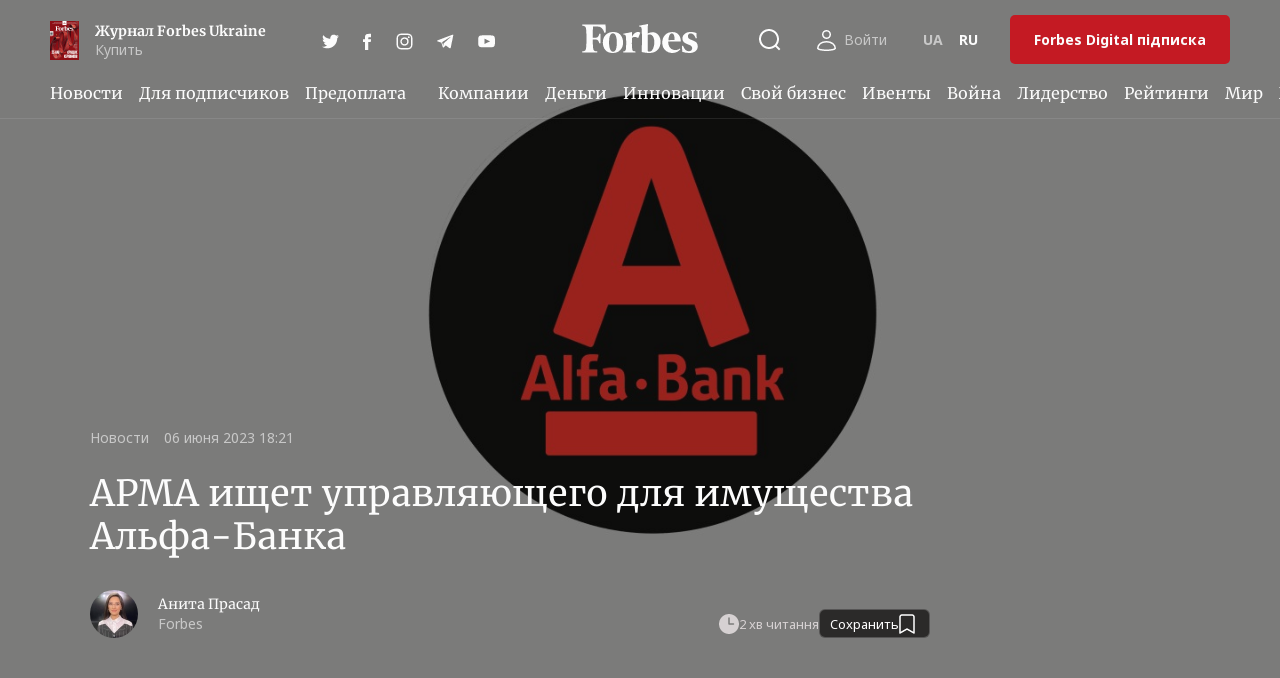

--- FILE ---
content_type: text/html; charset=UTF-8
request_url: https://forbes.ua/ru/news/arma-shukae-upravitelya-dlya-mayna-alfa-banku-06062023-14041
body_size: 66593
content:
<!DOCTYPE html>
<html class="no-js is-hero-invert " lang="ru">
    <head>
    <meta charset="utf-8">
    <meta http-equiv="x-ua-compatible" content="ie=edge">
    <meta name="viewport" content="width=device-width, initial-scale=1">
    <meta property="fb:app_id" content="171578147852896" />

    <link rel="apple-touch-icon" sizes="180x180" href="/apple-touch-icon.png">
<link rel="icon" type="image/png" sizes="32x32" href="/favicon-32x32.png">
<link rel="icon" type="image/png" sizes="16x16" href="/favicon-16x16.png">
<link rel="manifest" href="/site.webmanifest">
<link rel="mask-icon" href="/safari-pinned-tab.svg" color="#5bbad5">
<meta name="msapplication-TileColor" content="#da532c">
<meta name="theme-color" content="#ffffff">

    <link rel="preconnect" href="https://fonts.gstatic.com" crossorigin>
    <link rel="dns-prefetch" href="https://fonts.gstatic.com" crossorigin>

            <link rel="dns-prefetch" href="https://www.npttech.com">
        <link rel="dns-prefetch" href="https://www.googletagmanager.com">
        <link rel="dns-prefetch" href="https://www.google-analytics.com">
        <link rel="dns-prefetch" href="https://static.hotjar.com">
        <link rel="dns-prefetch" href="https://connect.facebook.net">
        <link rel="dns-prefetch" href="https://code.jquery.com">
    
    <meta charset="utf-8">
<meta name="viewport" content="width=device-width, initial-scale=1">
<meta name="csrf-token" content="mDJ10af52TSDGg3kliCdtniRN4Me0ntKLLLSJEkk">
<link rel="alternate" hreflang="uk" href="https://forbes.ua/news/arma-shukae-upravitelya-dlya-mayna-alfa-banku-06062023-14041">
<link rel="alternate" hreflang="ru" href="https://forbes.ua/ru/news/arma-shukae-upravitelya-dlya-mayna-alfa-banku-06062023-14041">
<link rel="canonical" href="https://forbes.ua/ru/news/arma-shukae-upravitelya-dlya-mayna-alfa-banku-06062023-14041">
<title>АРМА ищет управляющего для имущества «Альфа-Банка» — Forbes.ua</title>
<meta name="description" content="АРМА объявила конкурс на управляющего для объектов недвижимости в Киеве, принадлежащих на праве собственности АО «Альфа-Банк»">
<meta name="publisher" content="Forbes.ua">
<meta name="Author" content="Анита Прасад">
<meta property="og:type" content="article">
<meta property="og:url" content="https://forbes.ua/ru/news/arma-shukae-upravitelya-dlya-mayna-alfa-banku-06062023-14041">
<meta property="og:title" content="АРМА ищет управляющего для имущества «Альфа-Банка» — Forbes.ua">
<meta property="og:description" content="АРМА объявила конкурс на управляющего для объектов недвижимости в Киеве, принадлежащих на праве собственности АО «Альфа-Банк»">
<meta property="og:image" content="https://forbes.ua/static/storage/thumbs/1200x630/4/57/80b6c7ce-8c952a2697ac306eda21a3a7b9e08574.jpg?v=4885_2">
<meta property="og:image:width" content="1200">
<meta property="og:image:heigth" content="630">
<meta property="og:image:type" content="image/jpeg">
<meta property="og:published_time" content="2023-06-06T18:21:13+03:00">
<meta property="og:modified_time" content="2025-11-12T15:25:03+02:00">
<meta property="og:section" content="Новости">
<meta property="og:tag" content="АРМА">
<meta property="og:author:first_name" content="Анита">
<meta property="og:author:last_name" content="Прасад">
<meta name="twitter:card" content="summary">
<meta name="twitter:title" content="АРМА ищет управляющего для имущества «Альфа-Банка» — Forbes.ua">
<meta name="twitter:description" content="АРМА объявила конкурс на управляющего для объектов недвижимости в Киеве, принадлежащих на праве собственности АО «Альфа-Банк»">
<meta name="twitter:image" content="https://forbes.ua/static/storage/thumbs/1200x630/4/57/80b6c7ce-8c952a2697ac306eda21a3a7b9e08574.jpg?v=4885_2">
<meta name="robots" content="index, follow, max-image-preview:large">


    <link rel="preload" href="https://fonts.gstatic.com/s/merriweather/v30/u-440qyriQwlOrhSvowK_l5-fCZMdeX3rg.woff2" as="font" type="font/woff2" crossorigin>
    <link rel="preload" href="https://fonts.gstatic.com/s/merriweather/v30/u-440qyriQwlOrhSvowK_l5-eCZMdeX3rsHo.woff2" as="font" type="font/woff2" crossorigin>
    <link rel="preload" href="https://fonts.gstatic.com/s/notosans/v27/o-0IIpQlx3QUlC5A4PNr4TRASf6M7VBj.woff2" as="font" type="font/woff2" crossorigin>

                                <link rel="preload"
                                as="image"
                                href="https://forbes.ua/static/storage/thumbs/414x671/4/57/83e44fdb-8c952a2697ac306eda21a3a7b9e08574.jpg?v=4885_2"
                                imagesrcset="https://forbes.ua/static/storage/thumbs/414x671/4/57/83e44fdb-8c952a2697ac306eda21a3a7b9e08574.jpg?v=4885_2 1x, https://forbes.ua/static/storage/thumbs/828x1342/4/57/1f75a294-8c952a2697ac306eda21a3a7b9e08574.jpg?v=4885_2 2x"
                                media="(max-width: 426px)"
                            >
                        
    <link rel="preload" href="https://fonts.gstatic.com/s/merriweather/v30/u-4n0qyriQwlOrhSvowK_l52xwNZXMf6hPvhPUWH.woff2" as="font" type="font/woff2" crossorigin>
    


    

    <script type="text/javascript">
        window.updateAllCarousels = () => {
            setTimeout(() => {
                if (window.carouselInstanses && window.carouselInstanses.length != 0) {
                    Array.from(window.carouselInstanses, carousel => {
                        if (carousel) {
                            carousel.update();
                        }
                    })
                }
            }, 250);
        }
    </script>

    
                        <style>article,aside,header,main,nav,section{display:block}@-o-viewport{viewport-fit:cover}@viewport{viewport-fit:cover}.c-post-heading__img-author,.l-container{padding:0 20px;width:100%;margin:0 auto;max-width:1440px}.c-post-heading__img-author,.l-container--post{max-width:1024px}@supports (padding:max(0px)){.c-post-heading__img-author,.l-container{padding-left:max(20px,env(safe-area-inset-left));padding-right:max(20px,env(safe-area-inset-right))}}.c-footer-copy br:nth-child(2){display:none}.c-magazine-text{display:none}.c-post-magazine{display:none}.c-post-similar__button{display:none}.c-fd-post-informer svg{display:none;min-width:60px}article,figcaption,figure,header,main,nav,section{display:block}h1,h2,h3{margin-top:0;margin-bottom:.5rem}.h6,h1,h2,h3{margin-bottom:.5rem;font-weight:500;line-height:1.2}.c-post-data dt,.sr-only{position:absolute;width:1px;height:1px;padding:0;margin:-1px;overflow:hidden;clip:rect(0,0,0,0);white-space:nowrap;border:0}@media (min-width:768px){.c-post-data-wrapper{justify-content:flex-start}.c-post-subheading{align-items:flex-end;flex-direction:row}.c-post-hero{margin-bottom:40px}.c-post-heading__img-author{margin-bottom:40px}.c-post-hero--full+.c-post-heading__img-author{margin-top:-32px}.c-post-title{font-size:36px;max-width:640px}.c-post-hero.c-post-hero--full .c-post-title{font-size:24px}.c-post-subscribe .btn{width:280px}}@media (min-width:1025px){.c-post-hero{padding-top:190px}.c-post-hero.c-post-hero--full{margin-bottom:54px}.c-post-heading__img-author{margin-bottom:54px}.c-post-hero--full+.c-post-heading__img-author{margin-top:-46px}.c-post-title{max-width:75%}.c-post-hero.c-post-hero--full .c-post-title{font-size:28px}.c-post-gallery.swiper-container .swiper-slide:not(:first-child){display:none}}@media (min-width:1260px){.c-post-hero.c-post-hero--full{min-height:100vh;margin-bottom:68px}.c-post-hero.c-post-hero--full .c-post-heading{padding-bottom:82px}.c-post-heading__img-author{margin-bottom:68px}.c-post-hero--full+.c-post-heading__img-author{margin-top:-60px}.c-post-title{font-size:48px;line-height:1.2;margin-top:24px}.c-post-hero.c-post-hero--full .c-post-title{font-size:36px}.c-post-author{margin-top:32px}.c-post-text p{margin-bottom:32px}}.c-player__button{flex-shrink:0;display:flex;align-items:center;justify-content:center}@media (min-width:768px){.c-player__button--play svg{width:32px;height:32px}}:root{--red:#eb1e1e;--green:#07b24c;--secondary:#181716;--secondary-hover:#181716;--danger:#eb1e1e;--breakpoint-xxs:0;--breakpoint-xs:480px;--breakpoint-sm:576px;--breakpoint-md:768px;--breakpoint-lg:1025px;--breakpoint-xl:1260px;--breakpoint-hd:1440px;--breakpoint-laptop:1660px;--font-family-sans-serif:-apple-system,BlinkMacSystemFont,"Segoe UI",Roboto,"Helvetica Neue",Arial,sans-serif,"Apple Color Emoji","Segoe UI Emoji","Segoe UI Symbol";--font-family-monospace:SFMono-Regular,Menlo,Monaco,Consolas,"Liberation Mono","Courier New",monospace}*,:after,:before{box-sizing:border-box}html{font-family:sans-serif;line-height:1.15;-webkit-text-size-adjust:100%}article,aside,figcaption,figure,header,main,nav,section{display:block}body{margin:0;font-family:Noto Sans,-apple-system,BlinkMacSystemFont,Segoe UI,Roboto,Helvetica Neue,Arial,sans-serif,Apple Color Emoji,Segoe UI Emoji,Segoe UI Symbol;font-size:1.6rem;font-weight:400;line-height:1.44444;color:#181716;text-align:left}h1,h2,h3,h5{margin-top:0;margin-bottom:.5rem}p{margin-top:0;margin-bottom:1rem}dl,ol,ul{margin-bottom:1rem}dl,ol,ul{margin-top:0}dt{font-weight:700}dd{margin-bottom:.5rem;margin-left:0}b,strong{font-weight:bolder}small{font-size:80%}a{color:#c41a23;background-color:transparent}a{text-decoration:none}figure{margin:0 0 1rem}img{border-style:none}img,svg{vertical-align:middle}svg{overflow:hidden}label{display:inline-block;margin-bottom:.5rem}button{border-radius:0}button,input,textarea{margin:0;font-family:inherit;font-size:inherit;line-height:inherit}button,input{overflow:visible}button{text-transform:none}[type=button],[type=submit],button{-webkit-appearance:button}[type=button]::-moz-focus-inner,[type=submit]::-moz-focus-inner,button::-moz-focus-inner{padding:0;border-style:none}input[type=checkbox],input[type=radio]{box-sizing:border-box;padding:0}textarea{overflow:auto}progress{vertical-align:baseline}[type=number]::-webkit-inner-spin-button,[type=number]::-webkit-outer-spin-button{height:auto}::-webkit-file-upload-button{font:inherit;-webkit-appearance:button}summary{display:list-item}.h6,h1,h2,h3,h5{margin-bottom:.5rem;font-weight:500;line-height:1.2}h1{font-size:2.5rem}h2{font-size:2rem}h3{font-size:1.75rem}h5{font-size:1.25rem}.h6{font-size:1rem}small{font-size:80%;font-weight:400}.fade:not(.show){opacity:0}.modal{position:fixed;top:0;left:0;z-index:1050;display:none;width:100%;height:100%;overflow:hidden;outline:0}.modal-dialog{position:relative;width:auto;margin:.5rem}.modal.fade .modal-dialog{transform:translateY(-50px)}.modal-dialog-centered{display:flex;align-items:center;min-height:calc(100% - 1rem)}.modal-dialog-centered:before{display:block;height:calc(100vh - 1rem);content:""}.modal-content{display:flex;flex-direction:column;width:100%;background-color:#fff;background-clip:padding-box;border:1px solid rgba(0,0,0,.2);border-radius:.3rem;outline:0}.modal-header{display:flex;align-items:flex-start;justify-content:space-between;padding:1rem;border-bottom:1px solid #dee2e6;border-top-left-radius:calc(.3rem - 1px);border-top-right-radius:calc(.3rem - 1px)}.modal-title{margin-bottom:0;line-height:1.5}.modal-body{position:relative;flex:1 1 auto;padding:1rem}@media (min-width:576px){.modal-dialog{max-width:500px;margin:1.75rem auto}.modal-dialog-centered{min-height:calc(100% - 3.5rem)}.modal-dialog-centered:before{height:calc(100vh - 3.5rem)}.modal-sm{max-width:300px}}@media (min-width:1025px){.modal-lg,.modal-xl{max-width:800px}}.d-none{display:none!important}@media (min-width:1025px){.d-lg-none{display:none!important}.d-lg-inline{display:inline!important}}@media (min-width:1260px){.modal-xl{max-width:1140px}.d-xl-none{display:none!important}.d-xl-inline{display:inline!important}}.c-entry-data dt,.c-post-data dt,.sr-only{position:absolute;width:1px;height:1px;padding:0;margin:-1px;overflow:hidden;clip:rect(0,0,0,0);white-space:nowrap;border:0}.text-left{text-align:left!important}.text-center{text-align:center!important}.text-muted{color:#6c757d!important}:host,:root{--vs-colors--lightest:rgba(60,60,60,0.26);--vs-colors--light:rgba(60,60,60,0.5);--vs-colors--dark:#333;--vs-colors--darkest:rgba(0,0,0,0.15);--vs-search-input-color:inherit;--vs-search-input-bg:#fff;--vs-search-input-placeholder-color:inherit;--vs-font-size:1rem;--vs-line-height:1.4;--vs-state-disabled-bg:#f8f8f8;--vs-state-disabled-color:var(--vs-colors--light);--vs-state-disabled-controls-color:var(--vs-colors--light);--vs-border-color:var(--vs-colors--lightest);--vs-border-width:1px;--vs-border-style:solid;--vs-border-radius:4px;--vs-actions-padding:4px 6px 0 3px;--vs-controls-color:var(--vs-colors--light);--vs-controls-size:1;--vs-controls--deselect-text-shadow:0 1px 0 #fff;--vs-selected-bg:#f0f0f0;--vs-selected-color:var(--vs-colors--dark);--vs-selected-border-color:var(--vs-border-color);--vs-selected-border-style:var(--vs-border-style);--vs-selected-border-width:var(--vs-border-width);--vs-dropdown-bg:#fff;--vs-dropdown-color:inherit;--vs-dropdown-z-index:1000;--vs-dropdown-min-width:160px;--vs-dropdown-max-height:350px;--vs-dropdown-box-shadow:0px 3px 6px 0px var(--vs-colors--darkest);--vs-dropdown-option-bg:#000;--vs-dropdown-option-color:var(--vs-dropdown-color);--vs-dropdown-option-padding:3px 20px;--vs-dropdown-option--active-bg:#5897fb;--vs-dropdown-option--active-color:#fff;--vs-dropdown-option--deselect-bg:#fb5858;--vs-dropdown-option--deselect-color:#fff}:root{--vs-disabled-bg:var(--vs-state-disabled-bg);--vs-disabled-color:var(--vs-state-disabled-color)}.pswp{display:none;position:absolute;width:100%;height:100%;left:0;top:0;overflow:hidden;touch-action:none;z-index:1500;-webkit-text-size-adjust:100%;-webkit-backface-visibility:hidden;outline:0}.pswp *{box-sizing:border-box}.pswp__bg{background:#000;opacity:0;transform:translateZ(0);-webkit-backface-visibility:hidden}.pswp__bg,.pswp__scroll-wrap{position:absolute;left:0;top:0;width:100%;height:100%}.pswp__scroll-wrap{overflow:hidden}.pswp__container{touch-action:none;position:absolute;left:0;right:0;top:0;bottom:0}.pswp__container{-webkit-touch-callout:none}.pswp__bg{will-change:opacity}.pswp__container{-webkit-backface-visibility:hidden}.pswp__item{right:0;bottom:0;overflow:hidden}.pswp__item{position:absolute;left:0;top:0}.pswp__button{width:44px;height:44px;position:relative;background:0 0;overflow:visible;-webkit-appearance:none;display:block;border:0;padding:0;margin:0;float:right;opacity:.75;box-shadow:none}.pswp__button::-moz-focus-inner{padding:0;border:0}.pswp__button,.pswp__button--arrow--left:before,.pswp__button--arrow--right:before{background-size:264px 88px;width:44px;height:44px}.pswp__button--close{background-position:0 -44px}.pswp__button--zoom{display:none;background-position:-88px 0}.pswp__button--arrow--left,.pswp__button--arrow--right{background:0 0;top:50%;margin-top:-50px;width:70px;height:100px;position:absolute}.pswp__button--arrow--left{left:0}.pswp__button--arrow--right{right:0}.pswp__button--arrow--left:before,.pswp__button--arrow--right:before{content:"";top:35px;background-color:rgba(0,0,0,.3);height:30px;width:32px;position:absolute}.pswp__button--arrow--left:before{left:6px;background-position:-138px -44px}.pswp__button--arrow--right:before{right:6px;background-position:-94px -44px}.pswp__share-modal{display:block;background:rgba(0,0,0,.5);width:100%;height:100%;top:0;left:0;padding:10px;position:absolute;z-index:1600;opacity:0;-webkit-backface-visibility:hidden;will-change:opacity}.pswp__share-modal--hidden{display:none}.pswp__share-tooltip{z-index:1620;position:absolute;background:#fff;top:56px;border-radius:2px;display:block;width:auto;right:44px;box-shadow:0 2px 5px rgba(0,0,0,.25);transform:translateY(6px);-webkit-backface-visibility:hidden;will-change:transform}.pswp__counter{position:absolute;left:0;top:0;height:44px;font-size:13px;line-height:44px;color:#fff;opacity:.75;padding:0 10px}.pswp__caption{position:absolute;left:0;bottom:0;width:100%;min-height:44px}.pswp__caption__center{text-align:left;max-width:420px;margin:0 auto;font-size:13px;padding:10px;line-height:20px;color:#ccc}.pswp__preloader{width:44px;height:44px;position:absolute;top:0;left:50%;margin-left:-22px;opacity:0;will-change:opacity;direction:ltr}.pswp__preloader__icn{width:20px;height:20px;margin:12px}@media  screen and (max-width:1024px){.pswp__preloader{position:relative;left:auto;top:auto;margin:0;float:right}}.pswp__ui{-webkit-font-smoothing:auto;visibility:visible;opacity:1;z-index:1550}.pswp__top-bar{position:absolute;left:0;top:0;height:44px;width:100%}.pswp__caption,.pswp__top-bar{-webkit-backface-visibility:hidden;will-change:opacity}.pswp__caption,.pswp__top-bar{background-color:rgba(0,0,0,.5)}.pswp__ui--hidden .pswp__button--arrow--left,.pswp__ui--hidden .pswp__button--arrow--right,.pswp__ui--hidden .pswp__caption,.pswp__ui--hidden .pswp__top-bar{opacity:.001}:root{--swiper-theme-color:#007aff}.swiper-container{margin-left:auto;margin-right:auto;position:relative;overflow:hidden;list-style:none;padding:0;z-index:1}.swiper-wrapper{position:relative;width:100%;height:100%;z-index:1;display:flex;box-sizing:content-box}.swiper-wrapper{transform:translateZ(0)}.swiper-slide{flex-shrink:0;width:100%;height:100%;position:relative}.form-mark{font-family:Noto Sans,var(--font-family-sans-serif);font-size:12px;font-weight:700;width:100%;margin-left:4px;padding:4px 8px;text-align:center;vertical-align:middle;color:#fff;border-radius:6px;background-color:var(--primary)}.form-group{position:relative;margin-bottom:10px}.form-group__icons{position:absolute;top:0;right:0;display:flex;align-items:center;height:54px}.form-group__icon{display:flex;align-items:center;justify-content:center;width:44px;height:44px;margin:0;padding:0;border:none;background:0 0}button.form-group__icon{color:#737373}.form-group__icon--hidden,.is-show-hidden .form-group__icon{display:none}.is-show-hidden .form-group__icon--hidden{display:flex}.form-group__icon svg{fill:currentColor}.form-label{font-size:16px;line-height:1.5;position:absolute;top:0;left:0;overflow:hidden;width:100%;margin:0;padding:14px;text-align:left;white-space:nowrap;text-overflow:ellipsis;color:#737373}.form-control:-webkit-autofill~.form-label,.is-fill~.form-label{font-size:10px;padding-top:7px}.form-group--icon .form-label{padding-right:44px}.form-control{font-size:16px;line-height:1.5;width:100%;height:auto;padding:14px;color:#181716;border:1px solid #e2e2e2;border-radius:5px;background-color:#fcfcfc;box-shadow:none!important;-webkit-appearance:none}.form-control::-moz-placeholder{color:#737373}.form-control--fill.is-fill,.form-control--fill:-webkit-autofill{padding-top:21px;padding-bottom:7px;box-shadow:none}.form-group--icon .form-control{padding-right:44px}.form-row{display:flex;flex-wrap:wrap;margin-right:-8px;margin-left:-8px}.form-col{width:50%;max-width:350px;padding-right:8px;padding-left:8px}.form-col--full{width:100%;max-width:none}.form-submit{margin-top:28px}.form-submit__help{margin-top:6px;text-align:center}.form-section{margin-top:24px}.form-section+.form-section{padding-top:24px;border-top:1px dashed #cbdee6}.form-section__help{font-size:12px;line-height:1.4;color:#737373}.form-section__help:last-child{margin-bottom:-8px}.form-rules{font-size:14px;margin:28px 0}.form-rules a{font-weight:700;color:currentColor;border-bottom:1px solid}.form-remember{display:flex;align-items:center;flex-wrap:wrap}.form-remember .custom-control{margin-bottom:0}.form-link{line-height:1.2;padding:0;color:#155f9c;border:none;background:0 0}.form-link--dashed{border-bottom:1px dashed}.form-forgot{font-size:12px;margin-left:auto}.form-devider{position:relative;margin-top:36px;margin-bottom:36px}.form-devider:before{display:block;width:100%;content:"";border-top:1px solid #e2e2e2}.form-devider--dashed:before{border-top-style:dashed}.form-devider__text{font-family:Merriweather,serif;font-size:18px;position:absolute;top:50%;left:50%;padding-right:12px;padding-left:12px;transform:translateX(-50%) translateY(-50%);background-color:#fcfcfc}.form-socials{display:flex;flex-direction:column;align-items:center;gap:15px}.form-socials__item{position:relative;display:flex;align-items:center;justify-content:center;-moz-column-gap:10px;column-gap:10px;min-height:40px;padding:0 16px;color:#fcfcfc;border:none;border-radius:5px;background:0 0;line-height:24px}.form-socials__item:after{position:absolute;top:0;left:0;display:block;width:100%;height:100%;content:"";opacity:0;background-color:#fcfcfc;will-change:transform}.form-socials__item svg{width:24px;height:24px}.form-socials__item--facebook{background-color:#184cd0}.form-socials__item--google{background-color:#cf0404}.form-socials__item--linkedin{background-color:#0a66c2}.form-vertical__label{font-family:Merriweather,serif;font-size:18px;width:100%;margin-bottom:20px;padding:0}.form-vertical__group{flex-grow:1;width:100%;max-width:620px;margin:0}.form-horizontal{display:flex;align-items:flex-start;-moz-column-gap:16px;column-gap:16px}@media (max-width:767.98px){.form-col{width:100%}.form-vertical__group{width:100%}.form-horizontal{display:block}}.form-horizontal__label{font-size:14px;flex-grow:1;width:calc(33.333% - 10.66667px);margin:0;padding-top:16px}@media (max-width:767.98px){.form-horizontal__label{width:100%;margin-bottom:5px;padding-top:0}}.form-horizontal__group{flex-grow:1;width:calc(66.666% - 5.33333px);margin:0}@media (max-width:767.98px){.form-horizontal__group{width:100%}}.form-promocode__icons{right:inherit;left:0;padding-left:3px}.form-promocode .form-control{padding-right:160px;padding-left:50px}.form-promocode__submit{position:absolute;top:0;right:0;display:flex;align-items:center;height:54px;padding-right:4px}.form-promocode__submit .btn{font-size:14px;line-height:1.5;min-width:140px;padding-top:11px;padding-bottom:12px}.form-promocode__error{font-size:12px;line-height:1.4;padding-top:5px;color:#c41a23}.form-choose__input{position:absolute;z-index:-1;opacity:0}.form-choose__label{position:relative;display:flex;align-items:flex-start;padding:16px 16px 16px 48px;border:1px dashed;border-radius:5px;background-color:#fcfcfc;-moz-column-gap:10px;column-gap:10px}.form-choose__label:after,.form-choose__label:before{position:absolute;display:block;content:"";border-radius:2px}.form-choose__label:before{top:17px;left:14px;width:15px;height:15px;border:1px solid #181716}.form-choose__label:after{top:20px;left:17px;width:9px;height:9px;opacity:0;background-color:#181716}.form-choose__input[type=radio]+.form-choose__label:after,.form-choose__input[type=radio]+.form-choose__label:before{border-radius:50%}.form-choose__icon{line-height:0;display:flex;align-items:center;flex-shrink:0;width:34px;min-height:20px}.form-choose__icon img{max-width:100%;height:auto;margin-right:10px;vertical-align:middle}.form-choose__content{line-height:1.2;flex-grow:1}.form-choose__content>*{display:block}.form-choose__content .title{font-family:Merriweather,serif;margin-top:-2px}.form-choose__content .info{font-size:14px;color:rgba(24,23,22,.75)}.form-choose__content .info:not(:first-child){margin-top:8px}.form-choose__content .c-cabinet-cards__payments{margin:-4px 4px}.form-textarea{line-height:22px;resize:none;border-color:hsla(0,0%,62.7%,.25098039215686274);border-radius:5px}.form-delivery__input-fields{display:grid;max-width:620px;margin:10px 0 0 -37px;-moz-column-gap:20px;column-gap:20px;row-gap:14px}.form-delivery .form-choose__category+.form-choose__category{margin-top:20px}.form-receiver__input-fields{display:grid;max-width:620px;margin:0;-moz-column-gap:20px;column-gap:20px;row-gap:14px}.form-payments .form-choose__category+.form-choose__category{margin-top:30px}.form-payments .form-choose__label{align-items:center;padding:20px 20px 20px 52px;border-style:solid}.form-payments .form-choose__label:before{top:calc(50% - 7px);left:20px}.form-payments .form-choose__label:after{top:calc(50% - 4px);left:23px}.form-delivery .form-choose-category,.form-payments .form-choose-category{padding:0 0 0 37px;border-style:none}.form-delivery .form-choose-category:before,.form-payments .form-choose-category:before{top:3px;left:3px}.form-delivery .form-choose-category:after,.form-payments .form-choose-category:after{top:6px;left:6px}.form-payments .form-choose-category__title img{height:15px;margin-bottom:2px;margin-left:20px}.form-payments .form-choose-category__title img+img{margin-left:8px}.form-delivery .form-choose-category__content,.form-payments .form-choose-category__content{display:flex;flex-direction:column;row-gap:5px}.form-bill-payment__input-fields{display:grid;max-width:620px;margin:15px 0 0 -37px;-moz-column-gap:20px;column-gap:20px;row-gap:14px}.form-bank-cards .form-choose__label{max-width:425px}.form-error-msg{font-size:14px;font-weight:400;margin:6px 0 0;color:var(--primary)}.form-error-msg a{text-decoration:underline}.form-info__title{font-family:Merriweather,serif;font-size:20px;font-weight:700}.form-info ul:not(.c-icon-tabs){display:flex;flex-direction:column;margin-top:20px;padding:0;list-style:none;row-gap:10px}.form-info ul:not(.c-icon-tabs) li{display:flex;align-items:center;-moz-column-gap:10px;column-gap:10px}.form-info ul:not(.c-icon-tabs) li:before{height:22px;filter:brightness(0)}.form-info ol{display:flex;flex-direction:column;margin-top:20px;padding-left:17px;row-gap:10px}.form-checkbox{width:18px;min-width:18px;height:18px;accent-color:#000}.form-checkbox__label{display:flex;align-items:center;-moz-column-gap:12px;column-gap:12px}.custom-control{margin-bottom:16px}.custom-control-label{font-size:14px;line-height:0;position:relative;display:inline-flex;margin:0;padding-left:28px}.custom-control-label>*{line-height:1.4}.custom-control-label:after,.custom-control-label:before{position:absolute;display:block;content:"";border-radius:50%}.custom-control-label:before{top:0;left:0;width:19px;height:19px;border:1px solid rgba(24,23,22,.2)}.custom-control-label:after{top:4px;left:4px;width:11px;height:11px;transform:scale(.5);opacity:0}@media (min-width:576px){.custom-control-label:after{background-color:#181716}}.custom-checkbox .custom-control-label:after,.custom-checkbox .custom-control-label:before{border-radius:2px}.custom-control-input{position:absolute;z-index:-1;opacity:0}.invalid-feedback{font-size:13px;padding-top:4px;text-align:left;color:#eb1e1e}.c-form-select-payment-methods{width:100%}.c-form-select-payment-methods__inner{border:1px solid #e2e2e2;border-radius:5px}.c-form-select-payment-methods__title{font-size:18px;margin-bottom:10px}.c-form-select-payment-methods__button{display:flex;align-items:center;padding-right:14px}.is-open .c-form-select-payment-methods__button{background:hsla(0,0%,93.7%,.4)}.c-form-select-payment-methods__button-content{flex-grow:1}.c-form-select-payment-methods__button-icon{flex-shrink:0}.c-form-select-payment-methods__button-icon img{width:26px;height:26px}.is-open .c-form-select-payment-methods__button-icon img{transform:rotate(180deg)}.c-form-select-payment-methods__list{height:0;visibility:hidden;border-top:1px solid #e2e2e2}.is-open .c-form-select-payment-methods__list{height:auto;visibility:visible}.c-form-select-payment-methods__list-available{position:relative}.c-form-select-payment-methods__list-available:after,.c-form-select-payment-methods__list-available:before{content:"";z-index:1;display:block;position:absolute;left:0;right:16px;height:14px;background-image:linear-gradient(180deg,#fff 0,#fff 25%,hsla(0,0%,100%,0))}.c-form-select-payment-methods__list-available:before{top:0}.c-form-select-payment-methods__list-available:after{bottom:0;transform:rotate(180deg)}.c-form-select-payment-methods__list-available-inner{height:100%;max-height:300px;list-style:none;margin:0;padding:0;overflow-y:auto}.c-form-payment-method{padding:14px;display:flex;min-height:50px;gap:10px;align-items:center}@media (min-width:768px){.c-form-payment-method{gap:20px}}.c-form-payment-method__inner{display:flex;gap:10px;flex-grow:1;align-items:center}.c-form-payment-method__img{width:31px;display:flex;height:14px;align-items:center;justify-content:center;line-height:0;flex-shrink:0}@media (min-width:768px){.c-form-payment-method__inner{gap:20px}.c-form-payment-method__img{margin-top:0;width:40px;height:18px}}.c-form-payment-method__img img{max-width:100%;height:auto;max-height:100%}.c-form-payment-method__content{font-size:14px;font-weight:700;line-height:1.25}.c-form-payment-method__content>*{margin-block:0}.c-form-payment-method__content--fop{text-transform:uppercase}.c-form-payment-method__options{font-weight:400}.c-form-payment-method__options span{color:#737373}.c-form-payment-method__error{color:#c41a23;font-weight:400;text-transform:none;margin-top:4px}.c-form-payment-method__is-main{color:#737373;display:inline-block;font-size:14px;text-transform:none;font-weight:400}.c-form-payment-method__is-main-img{width:26px;height:26px;margin:-3px -2px;display:flex;align-items:center;justify-content:center;line-height:0;flex-shrink:0}.c-form-payment-method__is-main-img img{width:100%;height:auto}.f-counter{display:inline-flex;align-items:center;height:40px;border:1px solid rgba(0,0,0,.2);border-radius:4px;overflow:hidden;width:100px}.f-counter__field{flex:1;width:2ch;font-weight:500;text-align:center;border:none}.f-counter__field::-webkit-inner-spin-button,.f-counter__field::-webkit-outer-spin-button{margin:0;-webkit-appearance:none;appearance:none}.f-counter__btn{display:flex;align-items:center;justify-content:center;height:100%;width:32px;border:0;font-size:24px;line-height:1;background:0 0}.modal-content{position:relative;display:block;padding:32px 16px;border:none;border-radius:10px;background-color:#fcfcfc;box-shadow:none}@media (min-width:576px){.modal-content{padding:32px 20px}}.modal-content--bg{padding:0;border-radius:0}.modal-content--bg picture{position:relative;display:block;width:100%;padding-bottom:56.25%}.modal-content--bg picture img{position:absolute;width:100%;height:100%;inset:0;-o-object-fit:cover;object-fit:cover}.modal-content--bg .modal-close{top:0;right:0}.modal-dialog{will-change:transform}@media (max-width:575.98px){.modal-content{border-radius:0}.modal-dialog{min-height:100%;margin-top:0;margin-bottom:0}}.modal-floating-img--percentage{position:absolute;top:16px;right:47px;max-width:80px}@media (min-width:576px){.modal-floating-img--percentage{top:35px;right:40px}}@media (min-width:768px){.modal-floating-img--percentage{max-width:128px}}.modal-floating-img--pills{position:absolute;top:8px;right:40px;max-width:86px}@media (min-width:576px){.modal-floating-img--pills{top:10px;right:40px}}@media (min-width:768px){.modal-floating-img--pills{max-width:143px}}.modal-floating-img--messages{position:absolute;top:16px;right:41px;max-width:72px}@media (min-width:768px){.modal-floating-img--messages{max-width:120px}}.modal-wide{max-width:840px;height:100%;margin:0}.modal-wide .modal-content{margin:auto;padding:32px 16px;border-radius:0}.modal-wide .modal-title{font-size:28px;margin:0 0 20px}.modal-wide .modal-btns{flex-direction:column;margin-top:40px;row-gap:10px}.modal-wide .modal-body{color:#000}.modal-wide .form-textarea{width:100%;min-height:100px;padding:15px}.modal-wide .form-textarea__label{width:100%;max-width:590px;margin-top:42px;margin-bottom:0}.modal-wide .form-vertical__group{display:flex;flex-direction:column;row-gap:22px}.modal-wide .form-checkbox__label{margin:0}.modal-wide .u-max-w-410{max-width:410px}.modal-wide form{margin-top:40px}.modal-wide textarea{margin-left:-1px}@media (min-width:576px){.modal-floating-img--messages{top:16px;right:52px}.modal-wide{margin:0 auto}.modal-wide .modal-content{padding:40px;border-radius:10px}.modal-wide .modal-title{font-size:34px}.modal-wide .modal-btns{flex-direction:row}.modal-wide .modal-btns .btn{flex-grow:0!important;width:-moz-fit-content;width:fit-content;text-align:center}.modal-wide .form-textarea__label{margin-top:22px}}@media (min-width:768px){.modal-wide .modal-content{padding:65px}.modal-wide .modal-title{font-size:51px}.c-modal-cabinet-add-payment-methods .form-bank-cards .form-choose__label{max-width:none}}@media (max-width:575.98px){.modal-xl{max-width:100%;margin:0}}.modal-lg{max-width:624px}@media (max-width:575.98px){.modal-lg{max-width:100%;margin-right:0;margin-left:0}}.modal-sm{max-width:400px}.modal-close{position:absolute;z-index:1;top:15px;right:20px;width:45px;height:45px;padding:0;border:none;background:0 0}@media (max-width:575.98px){.modal-sm{max-width:100%;margin-right:0;margin-left:0}.modal-close{top:5px;right:5px}}.modal-close:after,.modal-close:before{position:absolute;top:50%;left:50%;display:inline-block;width:23px;height:3px;content:"";background:#181716}.modal-close:before{transform:translate(-50%,-50%) rotate(45deg)}.modal-close:after{transform:translate(-50%,-50%) rotate(-45deg)}.modal-body{padding:0}.modal-header{display:block;padding:0;border:none}.modal-info{font-size:14px;margin-top:-10px;margin-bottom:14px}.modal-logo{flex-shrink:0;width:80px;margin-bottom:36px}.modal-logo svg{width:100%;height:auto}.modal-icon{margin-bottom:16px}.modal-btns{display:flex;margin-top:28px;-moz-column-gap:10px;column-gap:10px}.modal-btns .btn{flex-grow:1;min-width:auto}.modal-title{font-family:Merriweather,serif;font-size:28px;line-height:1.2;margin-bottom:14px}.modal-title--md{font-size:18px;line-height:1.35}.modal-product__info{display:flex}.modal-product__name{margin-right:32px;margin-bottom:0}.modal-product__price{font-family:Merriweather,serif;font-size:28px;font-weight:700;margin-bottom:0;margin-left:auto;white-space:nowrap;color:#c41a23}.modal-product__payments{margin-bottom:8px}.modal-product__payments-text{font-size:12px;margin-bottom:12px;color:#737373}.modal-product__payments-card{padding:20px;border-radius:5px;background-color:#f5f5f5}.modal-product__payments-card+.modal-product__payments-card{position:relative;border-top:1px dashed #e2e2e2}.modal-product__payments-card+.modal-product__payments-card:after,.modal-product__payments-card+.modal-product__payments-card:before{position:absolute;top:-9px;display:block;width:18px;height:18px;content:"";border-radius:50%;background-color:#fcfcfc}.modal-product__payments-card+.modal-product__payments-card:before{left:-9px}.modal-product__payments-card+.modal-product__payments-card:after{right:-9px}.modal-product__payments-card+.modal-product__payments-card dt{display:none}.modal-product__payments-card+.modal-product__payments-card dd{font-size:12px}.modal-product__payments-item{display:flex;-moz-column-gap:16px;column-gap:16px;row-gap:16px}.modal-product__payments-item+.modal-product__payments-item{margin-top:6px}.modal-product__payments-item dt{font-size:12px;font-weight:500;margin-bottom:6px;color:#737373}.modal-product__payments-item dd{font-family:Merriweather,serif;font-size:16px;line-height:1.2}@media (max-width:767.98px){.modal-product__info{flex-direction:column}.modal-product__payments-card{margin-right:-8px;margin-left:-8px;padding:12px 8px}.modal-product__payments-card+.modal-product__payments-card:after,.modal-product__payments-card+.modal-product__payments-card:before{top:-7px;width:14px;height:14px}.modal-product__payments-card+.modal-product__payments-card:before{left:-7px}.modal-product__payments-card+.modal-product__payments-card:after{right:-7px}.modal-product__payments-item{-moz-column-gap:8px;column-gap:8px}.modal-product__payments-item dd{font-size:12px}}.modal-product__payments-price{font-weight:700}.modal-product__payments-price.t-primary{color:#c41a23}.modal-product__payments-price.t-old{position:relative}.modal-product__payments-price.t-old:before{position:absolute;bottom:2px;left:-3px;display:block;width:calc(100% + 6px);height:1px;content:"";transform:rotate(-9deg);transform-origin:left bottom;background-color:#181716}.modal-product__payments-duration,.modal-product__payments-plan,.modal-product__payments-start{flex-grow:1;margin-bottom:0}.modal-product__payments-duration,.modal-product__payments-start{width:calc(28% - 10.66667px)}@media (max-width:767.98px){.modal-product__payments-duration,.modal-product__payments-start{width:calc(30% - 5.33333px)}}.modal-product__payments-plan{width:calc(44% - 10.66667px)}@media (max-width:767.98px){.modal-product__payments-plan{width:calc(40% - 5.33333px)}}.modal-product__payments-amount-btn{font-size:22px;display:flex;align-items:center;width:24px;height:24px;border:none;background:0 0}.modal-product__payments-amount-btn svg{width:13px;height:13px}.modal-product__payments-amount-btn path{fill:#000}.modal-product__payments-amount{display:flex;align-items:center;margin:0 15px}:root{--black:#181716;--white:#fcfcfc;--primary:#c41a23;--primary-hover:#d63828}.c-modal-cabinet-delete-card{max-width:780px}.c-modal-cabinet-delete-card .modal-content{padding-top:20px;padding-bottom:20px}@media (min-width:576px){.c-modal-cabinet-delete-card .modal-content{padding:30px}}.c-modal-cabinet-delete-card .modal-title{margin-bottom:0}@media (min-width:1025px){.c-modal-cabinet-delete-card .modal-content{padding:64px}.c-modal-cabinet-delete-card .modal-title{font-size:38px}}.c-modal-cabinet-delete-card__description{font-size:16px;margin-top:20px;margin-bottom:0}.c-modal-cabinet-delete-card__description .text-accent{font-weight:700;color:#c41a23}.c-modal-cabinet-delete-card__btns{display:flex;gap:10px;align-items:center;flex-direction:column;margin-top:40px}.c-modal-cabinet-delete-card__btns .btn{width:100%}.c-modal-cabinet-add-payment-methods{max-width:780px}.c-modal-cabinet-add-payment-methods .modal-content{padding-top:20px;padding-bottom:20px}@media (min-width:576px){.c-modal-cabinet-delete-card__btns{flex-direction:row}.c-modal-cabinet-delete-card__btns .btn{width:auto;min-width:150px}.c-modal-cabinet-add-payment-methods .modal-content{padding:30px}}.c-modal-cabinet-add-payment-methods .modal-header{padding-right:40px}.c-modal-cabinet-add-payment-methods .modal-title{margin-bottom:0;font-size:24px}.c-modal-cabinet-add-payment-methods .form-section{margin-top:36px}.c-modal-cabinet-add-payment-methods .form-payments .form-choose__category+.form-choose__category{margin-top:20px}.c-modal-cabinet-add-payment-methods .form-col{max-width:359px}.c-modal-cabinet-add-payment-methods .form-payments .form-choose-category{padding-left:28px}.c-modal-cabinet-add-payment-methods .form-payments .form-choose-category:before{left:0}.c-modal-cabinet-add-payment-methods .form-payments .form-choose-category:after{left:3px}.c-modal-cabinet-add-payment-methods .form-bill-payment__input-fields{margin-left:-28px;margin-bottom:-12px}.c-modal-cabinet-add-payment-methods .custom-control{margin-top:30px;margin-bottom:0}.c-modal-cabinet-add-payment-methods .btn{width:100%;margin-top:40px}.c-modal-cabinet-subscription-order .form-col{max-width:359px}.c-modal-cabinet-subscription-order .form-payments .form-choose__category+.form-choose__category{margin-top:20px}.c-modal-cabinet-subscription-order .form-delivery .form-choose-category,.c-modal-cabinet-subscription-order .form-payments .form-choose-category{padding-left:28px}.c-modal-cabinet-subscription-order .form-delivery .form-choose-category:before,.c-modal-cabinet-subscription-order .form-payments .form-choose-category:before{left:0}.c-modal-cabinet-subscription-order .form-delivery .form-choose-category:after,.c-modal-cabinet-subscription-order .form-payments .form-choose-category:after{left:3px}.c-modal-cabinet-subscription-order .form-bill-payment__input-fields,.c-modal-cabinet-subscription-order .form-delivery__input-fields{margin-left:-28px}.c-modal-cabinet-subscription-order .form-bill-payment__input-fields{margin-bottom:-6px}.c-modal-cabinet-subscription-order .form-choose__category+.custom-checkbox{margin-top:18px}.c-modal-cabinet-subscription-order .form-bill-payment+.custom-checkbox{margin-top:14px}.btn{font-family:Merriweather,serif;font-size:18px;font-weight:400;line-height:1.3;display:inline-flex;align-items:center;justify-content:center;padding:19px 20px;vertical-align:middle;color:#181716;border:1px solid transparent;border-radius:5px;background-color:transparent}.btn-sm{font-size:16px;line-height:1.5;min-width:220px;padding-top:14px;padding-bottom:14px}.btn-primary{color:#fcfcfc;border-color:#c41a23;background-color:#c41a23}.btn-white{color:#181716;border-color:#fcfcfc;background-color:#fcfcfc}.btn-black{color:#fcfcfc;border-color:#181716;background-color:#181716}.btn-outline-black{color:#181716;border-color:rgba(24,23,22,.6);background-color:#fcfcfc}.btn-block{width:100%}@media (min-width:576px){.c-modal-cabinet-add-payment-methods .modal-title{font-size:28px}.c-modal-cabinet-add-payment-methods .btn{width:auto;min-width:150px}.btn{padding-right:26px;padding-left:26px}}@media (max-width:1024.98px){.c-expand__collapse{height:300px;overflow:hidden;text-overflow:ellipsis;position:relative}.c-expand__collapse:after{content:"";display:block;position:absolute;bottom:0;left:0;width:100%;height:32px;background:linear-gradient(0deg,#000 0,transparent)}.modal .c-expand__collapse:after{background:linear-gradient(0deg,#fff 0,hsla(0,0%,100%,0))}}.c-expand__toggle{font-size:1.6rem;border:none;background-color:unset;color:#fff}.modal .c-expand__toggle{color:#000}.c-expand__toggle-hide{display:none}.c-expand__toggle-show{display:inline}@media (min-width:1025px){.c-expand__toggle{display:none}}body{display:flex;flex-direction:column;min-height:100vh}body,body>main{position:relative}body>main{flex-grow:1;flex-shrink:0;min-height:250px}.c-post-gallery--full .c-post-figcaption,.c-post-heading__img-author,.l-container{padding:0 20px;width:100%;margin:0 auto;max-width:1440px}.c-post-gallery--full .c-post-figcaption,.c-post-heading__img-author,.l-container--post{max-width:1024px}@supports (padding:max(0px)){.c-post-gallery--full .c-post-figcaption,.c-post-heading__img-author,.l-container{padding-left:max(20px,env(safe-area-inset-left));padding-right:max(20px,env(safe-area-inset-right))}}:focus{outline:0!important}html{font-size:10px;--vw:1vw}body{background-color:#fcfcfc;fill:#181716;-webkit-font-smoothing:antialiased;-moz-osx-font-smoothing:grayscale}img{max-width:100%;height:auto}textarea{resize:vertical}.swiper-button{width:30px;height:30px;background-color:#fcfcfc;color:#181716;border:1px solid #181716;border-radius:50%;display:flex;align-items:center;justify-content:center;position:absolute;top:calc(50% - 15px);z-index:3;opacity:0}.swiper-button svg{width:9px;height:14px;margin-right:-1px}.swiper-button-prev{left:0;transform:rotate(180deg)}.swiper-button-next{right:0}@media (min-width:1260px){.c-post-gallery--full .c-post-figcaption,.c-post-heading__img-author,.l-container{padding:0 50px}.c-post-gallery--full .c-post-figcaption,.c-post-heading__img-author,.l-container--post{max-width:1200px}.swiper-button{width:42px;height:42px;top:calc(50% - 21px)}.swiper-button svg{width:12px;height:20px;margin-right:-2px}}.c-header{position:fixed;left:0;top:0;right:0;z-index:1;z-index:1030;max-width:100vw}.c-header:before{content:"";position:absolute;left:0;right:0;top:100%;border-bottom:1px solid;opacity:.1}.is-hero-invert .c-header{color:#fcfcfc}.c-header-top{font-size:14px}.c-header-top__inner{height:56px;position:relative;display:flex;align-items:center;justify-content:space-between}.c-header-search{margin-right:8px}.c-header-search__link{padding:8px;color:currentColor;-webkit-appearance:none;border:none;background:0 0}.c-header-subscribe__link{background-color:#c41a23;color:#fcfcfc;font-weight:700;border-radius:5px;padding:6px 8px;display:block}.c-header-magazine,.c-header-socials{display:none}.c-header-logo{flex-grow:1}.c-header-logo svg{width:83px;height:21px}.c-header-logo__link{color:currentColor;display:block;padding:8px;line-height:0}.c-header-logo__inner{position:absolute;left:50%;transform:translateX(-50%);top:9px;margin:0}.c-header-cabinet,.c-header-languages{display:none}.c-header-burger{margin-right:-8px}.c-header-burger__link{display:block;color:currentColor;-webkit-appearance:none;border:none;background:0 0;padding:8px}.c-header-burger__icon{display:block;width:24px;height:19px;position:relative}.c-header-burger__icon>span{position:absolute;display:block;width:100%;height:3px;background-color:currentColor;left:0}.c-header-burger__icon>span:first-child{top:0}.c-header-burger__icon>span:nth-child(2){top:8px}.c-header-burger__icon>span:nth-child(3){bottom:0}.c-header-burger__text{display:none}.c-header-bottom{position:relative;overflow-x:auto;overflow-y:hidden}.c-header-bottom:before{content:"";width:100%;height:1px;background-color:currentColor;opacity:.1;position:absolute;left:0;top:0}.c-header-bottom__inner{height:50px;display:flex;align-items:center}.c-header-nav{font-family:Merriweather,serif;white-space:nowrap;position:relative;font-size:14px;flex-grow:1;min-width:1px}.c-header-nav__list{display:flex;align-items:center;justify-content:space-between;list-style:none;padding:0;margin:0 -8px}.c-header-nav__link{display:block;padding:8px;color:currentColor}@media (min-width:576px){.c-header-search__link{display:flex;align-items:center}.c-header-burger__link{display:flex;align-items:center}.c-header-burger__text{margin-right:8px;display:block;opacity:.6}.c-header-burger__text .close{display:none}}@media (min-width:1025px){.c-header{padding-top:12px}.c-header-search{margin-right:8px;order:1}.c-header-subscribe{order:5;margin-left:24px}.c-header-subscribe__link{padding:15px 24px}.c-header-magazine{display:block;margin-left:-8px;margin-right:36px}.c-header-magazine__link{display:flex;align-items:center;line-height:110%;padding:8px;color:currentColor}.c-header-magazine__img{position:relative;width:29px;margin-right:16px}.c-header-magazine__img:after{content:"";width:100%;display:block;padding-bottom:134.5%}.c-header-magazine__img img{position:absolute;left:0;top:0;width:100%;height:auto}.c-header-magazine__title{display:block;font-family:Merriweather,serif;font-weight:700;margin-bottom:3px}.c-header-magazine__description{display:block;opacity:.6}.c-header-burger{display:none}.c-header-logo svg{width:116px;height:29px}.c-header-logo__inner{top:4px}.c-header-cabinet{margin-right:8px;display:block;order:2}.c-header-cabinet__link{display:flex;align-items:center;padding:8px;color:currentColor}.c-header-cabinet__text{display:none}.c-header-languages{display:block;order:2}.c-header-languages__list{display:flex;align-items:center;font-weight:700;list-style:none;padding:0;margin-bottom:0;margin-right:-8px}.c-header-languages__link{opacity:.6;padding:8px;display:block;color:currentColor}.c-header-languages__item.is-active .c-header-languages__link{opacity:1}.c-header-bottom:before{top:100%}}@media (min-width:1260px){.c-header-socials{display:block}.c-header-socials__list{display:flex;align-items:center;list-style:none;padding:0;margin-bottom:0}.c-header-socials__link{display:block;padding:8px 12px;color:currentColor}.c-header-subscribe{margin-left:32px}.c-header-cabinet__text{display:block;margin-left:8px;opacity:.6}.c-header-cabinet,.c-header-search{margin-right:20px}.c-header-nav{font-size:16px}}.c-menu{position:fixed;z-index:1020;top:0;left:0;display:flex;visibility:hidden;width:100%;height:100%;padding-top:106px;opacity:0;background-color:#fcfcfc}.c-menu .l-container{display:flex;flex-direction:column;width:100%;max-width:100%}.c-menu-scroll{display:flex;overflow-x:hidden;overflow-y:auto;width:100%;padding-right:20px;padding-left:20px;transform:translateY(20px);-webkit-overflow-scrolling:touch}.c-menu-cabinet{margin-top:24px;border-radius:5px;background-color:#fcfcfc;box-shadow:0 8px 25px rgba(0,0,0,.05),0 0 1px rgba(12,26,75,.24),0 3px 8px -1px rgba(50,50,71,.05)}.c-menu-cabinet__link{display:flex;align-items:center;padding:20px;color:#737373}.c-menu-cabinet__link.is-active{font-weight:700;color:currentColor}.c-menu-cabinet__icon{margin-right:8px;color:#181716}.c-menu-cabinet__nav{position:relative;z-index:1;margin-top:-5px;margin-bottom:0;padding:0 20px 16px 48px;list-style:none}.c-menu-cabinet__nav-item:not(:last-child){margin-bottom:6px}.c-menu-cabinet__nav-item svg{width:12px;height:12px;margin-right:4px}.c-menu-cabinet__nav-divider{margin-top:10px!important;margin-bottom:10px!important;border-top:1px dashed #e2e2e2}.c-menu-cabinet__nav-link{display:flex;align-items:center;padding:5px 0;color:currentColor}.is-active .c-menu-cabinet__nav-link{font-weight:700}.c-menu-cabinet__nav-item:last-child .c-menu-cabinet__nav-link{color:#737373}.c-menu-subscribe{margin-top:24px}.c-menu-subscribe__link{display:inline-block;padding:15px 24px;vertical-align:middle;color:#fcfcfc;border-radius:5px;background-color:#c41a23}.c-menu-nav{font-family:Merriweather,serif;margin-top:20px;margin-bottom:auto}.c-menu-nav__list{margin-right:-8px;margin-bottom:0;margin-left:-8px;padding-left:0;list-style:none}.c-menu-nav__link{display:block;padding:12px 8px;color:currentColor}.c-menu-magazine{font-size:14px;margin-top:36px;margin-right:-8px;margin-left:-8px}.c-menu-magazine__link{line-height:110%;display:flex;align-items:center;padding:8px;color:currentColor}.c-menu-magazine__img{position:relative;width:29px;margin-right:16px}.c-menu-magazine__img:after{display:block;width:100%;padding-bottom:134.5%;content:""}.c-menu-magazine__img img{position:absolute;top:0;left:0;width:100%;height:auto}.c-menu-magazine__title{font-family:Merriweather,serif;font-weight:700;display:block;margin-bottom:3px}.c-menu-magazine__description{display:block;opacity:.6}.c-menu-socials{margin-top:36px}.c-menu-socials__list{display:flex;align-items:center;margin-right:-12px;margin-bottom:0;margin-left:-12px;padding:0;list-style:none}.c-menu-socials__link{display:block;padding:8px 12px;color:currentColor}.c-menu-languages{margin-top:36px}.c-menu-languages__list{font-weight:700;display:flex;align-items:center;margin-right:-8px;margin-bottom:32px;margin-left:-8px;padding:0;list-style:none}.c-menu-languages__link{display:block;padding:8px;opacity:.6;color:currentColor}.c-menu-languages__item.is-active .c-menu-languages__link{opacity:1}@media (min-width:576px){.c-menu-scroll{padding-right:32px;padding-left:32px}}@media (min-width:1025px){.c-menu{display:none}}.c-search{opacity:0;visibility:hidden;display:flex;position:fixed;left:0;top:0;right:0;bottom:0;background-color:rgba(24,23,22,.8);color:#fcfcfc;z-index:1030}.c-search .l-container{display:flex;align-items:center;padding-top:32px;padding-bottom:32px;width:100%;max-width:968px}.c-search-inner{width:100%;position:relative;transform:translateY(20px)}.c-search-title{font-size:44px;font-family:Merriweather,serif;position:absolute;left:0;top:-90px}.c-search-form{position:relative;margin-bottom:24px}.c-search .c-search-form{margin-bottom:0}.c-search-input{background:0 0;border-radius:0;border:none;border-bottom:2px solid;font-size:24px;padding:10px 60px 10px 0;color:currentColor}.c-search-input::-moz-placeholder{color:rgba(24,23,22,.5)}.c-search .c-search-input::-moz-placeholder{color:hsla(0,0%,98.8%,.5)}.c-search-btn{position:absolute;right:-14px;bottom:0;padding:14px;color:currentColor;background:0 0;-webkit-appearance:none;border:none}.c-search-btn svg{width:22px;height:20px}.c-search-close{position:absolute;top:4px;right:8px;padding:12px;background:0 0;border:none;-webkit-appearance:none;color:currentColor}.c-search-close svg{width:22px;height:22px}@media (min-width:768px){.c-search-title{font-size:64px;top:-120px}.c-search-form{margin-bottom:36px}}@media (min-width:1260px){.c-search-form{margin-bottom:48px}}@media (min-width:1025px){.c-search-title{font-size:88px;top:-170px}.c-search-close{top:20px;right:20px}.c-search-close svg{width:32px;height:32px}.c-footer-copy br:first-child{display:none}}.c-entry{position:relative}.c-entry-header{display:flex;align-items:center;justify-content:space-between;margin-bottom:8px}.c-entry-header__bookmark{z-index:2;padding:7px}.c-entry-header__bookmark svg{display:block;width:14px;height:18px;fill:transparent;stroke:#848484}.c-entry-data{font-size:13px;position:relative;z-index:1;display:inline-flex;flex-wrap:wrap;vertical-align:middle;color:#737373}.c-entry-data dd{display:flex;margin-bottom:0}.c-entry-data dd:not(:last-child):after{display:inline-block;width:2px;height:2px;margin:auto 3px;content:"";vertical-align:middle}.c-entry-title{font-family:Merriweather,serif;font-size:14px;font-weight:400;line-height:140%;width:100%;margin-bottom:0}.c-entry--video .c-entry-title:before{z-index:1;display:inline-block;width:16px;height:16px;margin-right:2px;margin-bottom:-2px;content:"";background-size:contain}.c-entry-link{color:currentColor}.c-entry-link:before{position:absolute;top:0;right:0;bottom:0;left:0;content:""}.c-entry-block{font-size:12px;display:inline-flex;align-items:center;margin-top:10px;vertical-align:middle}.c-entry-block__icon{line-height:0;margin-right:8px}.c-post-hero{position:relative;overflow:hidden;width:100%;margin-bottom:32px;padding-top:146px}.c-post-hero.c-post-hero--full{display:flex;flex-direction:column;justify-content:flex-end;min-height:568px}.c-post-hero.is-hero-invert{color:#fcfcfc}.c-post-hero.c-post-hero--full .c-post-heading{padding-bottom:48px}.c-post-heading__inner{display:flex;flex-direction:column}.c-post-heading__background{position:absolute;z-index:-1;top:0;right:0;bottom:0;left:0}.c-post-heading__background img{position:absolute;top:0;right:0;bottom:0;left:0;width:100%;height:100%;-o-object-fit:cover;object-fit:cover;-o-object-position:center 15%;object-position:center 15%}.c-post-hero.c-post-hero--overlay .c-post-heading__background:after{position:absolute;top:0;right:0;bottom:0;left:0;display:block;content:"";opacity:.4;background:#181716}.c-post-heading__img-author{font-size:14px;margin-top:-24px;margin-bottom:32px;color:#c4c4c4}.c-post-data{font-size:14px;position:relative;z-index:1;display:inline-flex;flex-wrap:wrap;margin-bottom:0;vertical-align:middle;color:#737373}.c-post-data-wrapper{display:flex;align-items:center;flex-direction:row;flex-wrap:wrap;justify-content:space-between;-moz-column-gap:30px;column-gap:30px;row-gap:10px}.c-post-data dd{margin-bottom:0}.c-post-data dd:not(:last-child){margin-right:9px}.c-post-data dd~dd:before{display:inline-block;width:2px;height:2px;margin:auto 3px auto -3px;content:"";vertical-align:middle}.c-post-hero.is-hero-invert .c-post-data{color:hsla(0,0%,98.8%,.6)}.c-post-hero.is-hero-invert .c-post-data a{display:block;color:currentColor}.c-post-title{font-family:Merriweather,serif;font-size:20px;line-height:1.4;max-width:450px;margin-top:10px;margin-bottom:0}.c-post-subheading{display:flex;align-items:flex-start;flex-direction:column;justify-content:space-between;max-width:840px;-moz-column-gap:20px;column-gap:20px;row-gap:20px}.c-post-actions{display:flex;-moz-column-gap:30px;column-gap:30px}.c-post-bookmark{font-size:13px;display:flex;align-items:center;padding:3px 10px;color:#848484;border:1px solid rgba(0,0,0,.10196078431372549);border-radius:6px;background:0 0;-moz-column-gap:14px;column-gap:14px}.c-post-bookmark svg{margin-right:4px;stroke:#848484;fill:transparent}.c-post-bookmark--inverted{color:#fff;border:1px solid hsla(0,0%,100%,.2);background-color:rgba(24,23,22,.8)}.c-post-bookmark--inverted svg{stroke:#fff}.c-post-read-time{font-size:13px;line-height:18px;display:flex;align-items:center;margin:0;white-space:nowrap;color:#666;-moz-column-gap:12px;column-gap:12px}.c-post-read-time path{fill:#666}.c-post-read-time--inverted{color:#d6d1d2}.c-post-read-time--inverted path{fill:#d6d1d2}.c-post-author{display:flex;flex-wrap:wrap;margin-top:20px;margin-bottom:-16px}.c-post-author__item{font-size:14px;line-height:1.4;position:relative;display:flex;align-items:center;margin-bottom:16px}.c-post-author__img{position:relative;overflow:hidden;width:48px;height:48px;margin-right:20px;border-radius:50%}.c-post-author__img img{position:absolute;top:0;right:0;bottom:0;left:0;-o-object-fit:contain;object-fit:contain}.c-post-author__title{font-family:Merriweather,serif}.c-post-author__link{color:currentColor}.c-post-author__link:before{position:absolute;z-index:1;top:0;right:0;bottom:0;left:0;content:""}.c-post-author__description{opacity:.6}.c-post-text{font-size:18px;line-height:1.444}.c-post-text p{margin-bottom:24px}.c-post-content{position:relative;margin-bottom:52px;border-bottom:1px solid #e2e2e2}.c-post-socials{padding-bottom:32px}.c-post-socials__list{display:flex;align-items:center;flex-wrap:wrap;margin:0 -20px;padding:0;list-style:none}.c-post-socials__link{display:flex;padding:10px 20px}.c-post-socials svg{width:22px;height:22px}.c-post-side__title{font-family:Merriweather,serif;font-size:20px;margin-bottom:32px}.c-post-lead{font-family:Merriweather,serif;font-size:18px;max-width:764px;margin-bottom:24px}.c-post-lead.c-post-lead--dropcap:first-letter{font-size:2.7em;line-height:.9;float:left;margin-top:.11em;margin-right:.15em}.c-post-popular{display:none}.c-post-popular__list{margin:0;padding:0;list-style:none}.c-post-popular__item{margin-bottom:40px}.c-post-figure{flex-shrink:0;width:100%;height:auto;margin:0;background-color:#fcfcfc}.c-post-figcaption{font-size:14px;margin-top:8px;color:#c4c4c4}.c-post-gallery--full .c-post-figcaption{margin-top:8px}.c-post-figcaption p{margin-bottom:0!important}.swiper-container .c-post-picture{display:block;text-align:center;background:#e2e2e2}.c-post-progress{position:absolute;bottom:-1px;width:100%;height:2px;-webkit-appearance:none;-moz-appearance:none;appearance:none}.c-post-progress[value]::-webkit-progress-bar{height:2px;background-color:transparent}.c-post-progress[value]::-webkit-progress-value{height:2px;background-color:currentColor}.c-post-subscribe__text-is-subscribe{display:none}.c-post-subscribe__form .form-group{margin-bottom:16px}.c-post-subscribe__inner.is-subscribe .c-post-subscribe__form{display:none}.c-post-subscribe .btn{font-size:16px;width:100%;height:54px;padding-top:14px;padding-bottom:14px;border-radius:5}@media (max-height:568px){.c-post-hero.c-post-hero--full{min-height:100vh}}@media (max-width:350px){.c-post-lead,.c-post-text{font-size:16px}}@media (min-width:576px){.c-post-heading__inner{align-items:center;flex-direction:row}.c-post-heading__content{width:100%}.c-post-subscribe__form{display:flex}.c-post-subscribe__form .form-group{flex-grow:1;margin-right:16px;margin-bottom:0}.c-post-subscribe .btn{width:180px}}@media (min-width:768px){.c-post-data-wrapper{justify-content:flex-start}.c-post-subheading{align-items:flex-end;flex-direction:row}.c-post-hero{margin-bottom:40px}.c-post-heading__img-author{margin-bottom:40px}.c-post-hero--full+.c-post-heading__img-author{margin-top:-32px}.c-post-title{font-size:36px;max-width:640px}.c-post-hero.c-post-hero--full .c-post-title{font-size:24px}.c-post-lead{font-size:22px}.c-post-subscribe .btn{width:280px}}@media (min-width:1025px){.c-post-hero{padding-top:190px}.c-post-hero.c-post-hero--full{margin-bottom:54px}.c-post-heading__img-author{margin-bottom:54px}.c-post-hero--full+.c-post-heading__img-author{margin-top:-46px}.c-post-title{max-width:75%}.c-post-hero.c-post-hero--full .c-post-title{font-size:28px}.c-post-gallery.swiper-container .swiper-slide:not(:first-child){display:none}.c-post-lead{font-size:26px;margin-bottom:32px}}@media (min-width:1260px){.c-post-hero.c-post-hero--full{min-height:100vh;margin-bottom:68px}.c-post-hero.c-post-hero--full .c-post-heading{padding-bottom:82px}.c-post-heading__img-author{margin-bottom:68px}.c-post-hero--full+.c-post-heading__img-author{margin-top:-60px}.c-post-title{font-size:48px;line-height:1.2;margin-top:24px}.c-post-hero.c-post-hero--full .c-post-title{font-size:36px}.c-post-author{margin-top:32px}.c-post-text{line-height:1.6}.c-post-text p{margin-bottom:32px}.c-post-content{margin-bottom:94px}.c-post-socials{position:absolute;z-index:2;top:0;left:-58px;height:100%}.c-post-socials__list{position:sticky;top:70px;display:block;margin:0}.c-post-socials__item:not(:last-child){margin-bottom:32px}.c-post-socials__link{padding:10px 0}.c-post-side{position:relative;width:calc(100% + 60px);max-width:none;margin-right:-60px}.c-post-side__title{margin-bottom:28px}.c-post-side__inner{position:absolute;top:0;right:0;width:356px}.c-post-popular{display:block}}@media (min-width:1440px){.c-post-socials{left:-100px}.c-post-lead{max-width:824px}.c-post-side{width:calc(100% + 120px);margin-right:-120px}}@media (min-height:1080px){.c-post-hero.c-post-hero--full{min-height:1080px}}.c-digital-badge{display:flex;align-items:center;padding:4px 10px;border-radius:6px;background-color:#fff;box-shadow:0 4px 10px rgba(0,0,0,.07);-moz-column-gap:10px;column-gap:10px}.c-digital-badge__icon{display:inline-flex}.c-digital-badge__icon svg{width:19px;height:18px}.c-digital-badge__text{margin:0;white-space:nowrap}.c-digital-badge--inverted{background-color:hsla(0,0%,98.8%,.10196078431372549);-webkit-backdrop-filter:blur(10px);backdrop-filter:blur(10px)}.c-digital-badge--inverted path{fill:#fff}.c-cabinet-cards__payments{display:inline-flex;vertical-align:middle;margin-top:6px}.c-cabinet-cards__payments img{margin-right:10px;width:34px;height:24px;-o-object-fit:contain;object-fit:contain;-o-object-position:center;object-position:center}.c-edit-sub-modal{max-width:720px}.c-edit-sub-modal .modal-content{padding:32px 16px}@media (min-width:576px){.c-edit-sub-modal .modal-content{padding:32px 30px}}.c-edit-sub-modal .modal-body{display:flex;flex-direction:column}.c-edit-sub-modal .form-section{margin-top:20px;padding-top:20px;border-top:1px dashed #e2e2e2}.c-edit-sub-modal .form-submit{margin-top:20px}.c-activate-sub-modal{max-width:675px}.c-activate-sub-modal .modal-header .text-muted{margin-bottom:2px}.c-activate-sub-modal .modal-content{padding:32px 16px}@media (min-width:576px){.c-activate-sub-modal .modal-content{padding:32px 30px}}.c-activate-sub-modal .form-section{margin-top:20px;padding-top:20px;border-top:1px dashed #e2e2e2}.c-activate-sub-modal .form-submit{display:flex;flex-wrap:wrap;justify-content:center;margin-top:20px;padding-top:30px;border-top:1px dashed #e2e2e2;-moz-column-gap:20px;column-gap:20px;row-gap:15px}.c-activate-sub-modal .form-submit .btn{min-width:105px}.c-voucher-modal .modal-body{display:flex;flex-direction:column;margin-top:20px;padding-top:20px;border-top:1px dashed #e2e2e2}.c-voucher-modal .form-submit{margin-top:20px}.с-cancel-sub-modal{max-width:700px}.с-cancel-sub-modal .modal-content{min-height:355px}.с-cancel-sub-modal .modal-icon{margin-bottom:30px}.с-cancel-sub-modal .modal-btns{flex-wrap:wrap;width:-moz-fit-content;width:fit-content;margin:30px auto 0;row-gap:10px}.с-cancel-sub-modal .modal-btns .btn{width:-moz-fit-content;width:fit-content;min-width:unset}.c-loading{display:flex;padding:20px;justify-content:center;align-items:center;position:absolute;top:0;left:0;right:0;bottom:0;background-color:hsla(0,0%,98.8%,.8);z-index:10}.c-loading__spinner{color:#c41a23;font-size:2.4rem;width:1em;height:1em;border-radius:50%;animation:1.7s infinite load,1.7s infinite round}@keyframes  load{0%{box-shadow:0 -.83em 0 -.4em,0 -.83em 0 -.42em,0 -.83em 0 -.44em,0 -.83em 0 -.46em,0 -.83em 0 -.477em}5%,95%{box-shadow:0 -.83em 0 -.4em,0 -.83em 0 -.42em,0 -.83em 0 -.44em,0 -.83em 0 -.46em,0 -.83em 0 -.477em}10%,59%{box-shadow:0 -.83em 0 -.4em,-.087em -.825em 0 -.42em,-.173em -.812em 0 -.44em,-.256em -.789em 0 -.46em,-.297em -.775em 0 -.477em}20%{box-shadow:0 -.83em 0 -.4em,-.338em -.758em 0 -.42em,-.555em -.617em 0 -.44em,-.671em -.488em 0 -.46em,-.749em -.34em 0 -.477em}38%{box-shadow:0 -.83em 0 -.4em,-.377em -.74em 0 -.42em,-.645em -.522em 0 -.44em,-.775em -.297em 0 -.46em,-.82em -.09em 0 -.477em}to{box-shadow:0 -.83em 0 -.4em,0 -.83em 0 -.42em,0 -.83em 0 -.44em,0 -.83em 0 -.46em,0 -.83em 0 -.477em}}@keyframes  round{to{transform:rotate(1turn)}}.c-icon-tabs{list-style:none;display:flex;flex-direction:row;margin:0 auto 30px;justify-content:space-between;flex-wrap:wrap;border:1px solid #fff;border-radius:4px;padding:0}.c-icon-tabs__item{flex:1;position:relative;text-align:center;display:flex;flex-direction:row;align-items:center;justify-content:center;-moz-column-gap:10px;column-gap:10px;padding:10px 15px}.c-icon-tabs__item p{margin:0}.c-icon-tabs__item i,.c-icon-tabs__item p{color:#fff;fill:#fff}.c-icon-tabs__item--selected{background-color:#fff}.c-icon-tabs__item--selected i,.c-icon-tabs__item--selected p{color:#000;fill:#000}@media (min-width:1025px){.c-icon-tabs{border:none;padding:0;justify-content:center;-moz-column-gap:30px;column-gap:30px;margin:0 0 30px}.c-icon-tabs__item{padding:0 10px 10px;justify-content:start;flex:unset}.c-icon-tabs__item:before{position:absolute;bottom:0;left:0;content:"";background-color:hsla(0,0%,100%,.2);width:100%;height:2px}.c-icon-tabs__item--selected{background:0 0}.c-icon-tabs__item--selected:before{position:absolute;bottom:0;left:0;content:"";background-color:#fff;width:100%;height:2px}.c-icon-tabs__item--selected i,.c-icon-tabs__item--selected p{color:#fff;fill:#fff}}.pswp__bg{background-color:rgba(24,23,22,.7)}.pswp__counter{color:currentColor;display:none}.pswp__button{background:0 0!important}.pswp__button{color:#fff;opacity:1}.pswp__button:before{background:0 0!important;position:static;width:auto;height:auto}.pswp__button--arrow--left{transform:rotate(180deg);margin-left:16px}.pswp__button--arrow--right{margin-right:16px}@media (max-width:575.98px){.pswp__button--arrow--left,.pswp__button--arrow--right{width:40px;height:40px;margin-top:-20px;border:none}.pswp__button--arrow--left{margin-left:0}.pswp__button--arrow--right{margin-right:0}}.pswp__button--zoom{margin-right:10px;margin-top:10px}@media (max-width:767.98px){.pswp__button--zoom{margin-right:0}}.pswp__button--zoom .zoom-out{display:none}.pswp__button--zoom svg{width:28px;height:28px}.pswp__button--close{margin-right:16px;margin-top:10px}.pswp__button--close svg{width:32px;height:32px;transform:rotate(45deg)}@media (max-width:767.98px){.pswp__button--close svg{width:25px;height:25px}}.c-sub-order-modal{max-width:840px}@media (max-width:575.98px){.c-sub-order-modal{margin-left:0;margin-right:0;max-width:100%}}.c-sub-order-modal .modal-content{padding:32px 16px;margin:0}@media (min-width:576px){.c-sub-order-modal .modal-content{padding:30px;margin:0 30px}}.c-sub-order-modal .modal-product__payments{margin-bottom:10px}@media (min-width:768px){.c-sub-order-modal .modal-product__payments--4-col .modal-product__payments-item{grid-template-rows:unset;grid-template-columns:1fr 1fr 1fr minmax(112px,auto);justify-content:space-between;padding:0}}.c-sub-order-modal .modal-product__payments-item{display:grid;grid-template-columns:auto auto;grid-template-rows:auto auto;justify-content:space-around;flex-wrap:wrap;-moz-column-gap:0;column-gap:0;padding:6px 8px}.c-sub-order-modal .modal-product__payments-col dd,.c-sub-order-modal .modal-product__payments-col dt{font-size:14px}.c-sub-order-modal .modal-product__payments-col dd{margin:0;text-align:center;display:flex;flex-direction:column;row-gap:5px}.c-sub-order-modal .modal-product__payments-col dd p{margin:0}@media (min-width:768px){.c-sub-order-modal .modal-product__payments-col dd{row-gap:10px;text-align:unset}.c-sub-order-modal .modal-product__payments-col{align-items:start}.c-sub-order-modal .modal-product__payments-col dt{font-size:14px}.c-sub-order-modal .modal-product__payments-col dd{font-size:18px}}.c-sub-order-modal .modal-product__amount-selector dd{width:100%;justify-content:center;flex-direction:row;-moz-column-gap:15px;column-gap:15px}.c-sub-order-modal .form-section__help{font-size:14px}.c-sub-order-modal .form-section__help+.form-link{margin-left:10px}.c-sub-order-modal .form-promocode{max-width:470px}.c-sub-order-modal .form-horizontal{flex-direction:column}.c-sub-order-modal .form-horizontal__group{width:100%}.c-info-m .modal-content{padding:60px 20px 30px;margin:0 20px;border-radius:10px}.c-info-m .modal-close{top:16px}.c-info-m__title{font-size:22px;line-height:1.2}@media (min-width:576px){.c-info-m .modal-content{padding-inline:30px}.c-info-m__title{font-size:25px}}.c-info-m__subtitle{font-size:18px;line-height:1.3}.c-info-m__apps{display:flex;justify-content:center;justify-items:center;flex-wrap:wrap;gap:8px}.c-info-m__apps img{height:44px;width:auto}@media (min-width:576px){.c-info-m__subtitle{font-size:20px}.c-info-m__caption{font-size:18px}.c-info-m__apps img{height:52px}}.c-info-m__content{font-size:16px;line-height:1.3}.c-info-m__content p,.c-info-m__content small{margin-block:.75em}.c-info-m__content h2,.c-info-m__content h3{font-family:Merriweather,serif;margin-top:1.5em;margin-bottom:1em}.c-info-m__content small{color:#737373}.c-info-m__content ol,.c-info-m__content ul{margin-top:.5em;margin-bottom:.5em}.c-info-m__content ol{list-style:decimal}.c-sub-m{max-width:600px}.c-sub-m .modal-content{display:flex;flex-direction:column;padding:0}.c-sub-m .modal-header{position:relative;display:flex;padding:24px 20px 20px;background:#fcfcfc}.c-sub-m .modal-body{padding:0 20px 30px;flex:1 1 auto;display:flex;flex-direction:column}.c-sub-m .modal-close{position:relative;flex-shrink:0;top:0;right:0;margin-top:-13px;margin-right:-11px;margin-bottom:-6px}@media (max-width:575.98px){.c-sub-m{width:100vw;max-width:none;height:100%;margin:0}.c-sub-m .modal-content{display:flex;flex-direction:column;height:100%;border:0}.c-sub-m .modal-body{overflow-y:auto}}.c-sub-m__heading{font-size:18px;line-height:1.4;margin:0}@media (min-width:576px){.c-sub-m .modal-header{border-radius:10px 10px 0 0;flex-direction:column-reverse}.c-sub-m .modal-close{margin-left:auto}.c-sub-m .modal-body{border-radius:0 0 10px 10px}.c-sub-m__heading{font-size:22px;width:100%;text-align:center}}.c-sub-m__stepper{display:flex;gap:12px;padding:0;margin:0}.c-sub-m__stepper-item{display:flex;flex-direction:column;gap:8px;flex:1;color:rgba(24,23,22,.6);font-size:14px;font-weight:400;line-height:1.4;text-align:center}.c-sub-m__stepper-item:before{content:"";height:4px;border-radius:4px;background:rgba(24,23,22,.2)}.c-sub-m__stepper-item--active{color:#181716;font-weight:600}.c-sub-m__stepper-item--active:before{background:rgba(0,130,255,.4)}.c-sub-m__body{margin-top:30px}@media (max-width:575.98px){.c-sub-m__body{flex-grow:1}}.c-sub-m__banner{position:absolute;top:0;left:50%;width:100%;transform:translateX(-50%)}.c-sub-m__banner-image{display:block;margin-inline:auto;width:-moz-fit-content;width:fit-content}@media (min-width:576px){.c-sub-m__stepper-item{font-size:16px}.c-sub-m__stepper-item:before{height:6px}.c-sub-m__body{margin-top:40px}.c-sub-m__banner{display:none;visibility:hidden}}.c-sub-m__banner-overlay{display:block;margin-inline:auto;width:-moz-fit-content;width:fit-content;-webkit-mask-image:linear-gradient(0deg,transparent,#000 30%);mask-image:linear-gradient(0deg,transparent,#000 30%)}.c-sub-m__auth{position:relative;z-index:1;display:flex;flex-direction:column;min-height:min(calc(100vh - 256px),400px);height:100%;max-width:334px;margin-inline:auto}.c-sub-m__auth-title{font-size:16px}.c-sub-m__auth-divider{display:flex;align-items:center;gap:8px;font-size:14px;line-height:1.3}.c-sub-m__auth-divider:after,.c-sub-m__auth-divider:before{content:"";border-top:1px dashed #cbdee6;flex:1}.c-sub-m__auth-content{position:relative;margin-top:auto;padding-top:50px;background-color:#fcfcfc}.c-sub-m__auth-content:after{content:"";position:absolute;left:0;bottom:100%;height:50px;width:100%;background:linear-gradient(180deg,transparent,#fcfcfc)}.c-sub-m__auth-content>*+*{margin-top:24px;margin-bottom:0}.c-sub-m__auth.is-desktop-image{min-height:min(calc(100vh - 256px),600px)}@media (min-width:576px){.c-sub-m__auth-content{padding-top:0;margin-bottom:auto;padding-bottom:10px}.c-sub-m__auth.is-desktop-image .c-sub-m__banner{display:block;visibility:visible}.c-sub-m__auth.is-desktop-image .c-sub-m__auth-content{margin-bottom:0}}.c-sub-m__label{font-size:18px;line-height:1.2;margin:0}.c-sub-m__list{margin:0;display:grid;gap:14px}.c-sub-m__list-row{display:flex;justify-content:space-between;align-items:center;gap:4px 14px;font-size:14px;line-height:1.3;font-weight:400}.c-sub-m__list-row dt,.c-sub-m__list-row-title{color:#737373;font-size:14px;font-weight:400}.c-sub-m__list-row dd{margin:0}.c-sub-m__list-row--xl{font-size:16px}@media (min-width:576px){.c-sub-m__list-row,.c-sub-m__list-row dt,.c-sub-m__list-row-title{font-size:16px}.c-sub-m__list-row--xl{font-size:18px}}.c-sub-m__list-row--xl dd{font-size:18px}@media (max-width:575.98px){.c-sub-m__list-row--sm-col{flex-direction:column;align-items:normal}}.c-sub-m__list-sub-row{display:flex;align-items:baseline;gap:14px}.c-sub-m__list-sub-row .form-link{margin-left:auto}.c-sub-m__promo-summary{display:flex;align-items:center;gap:10px;font-size:14px;line-height:1.3}.c-sub-m__promo-summary::-webkit-details-marker{display:none}.c-sub-m__promo-icon{display:flex;align-items:center;justify-content:center;width:24px;height:24px}.c-sub-m__promo-arrow{margin-left:auto}.c-sub-m__promo-group input{padding-right:150px}.c-sub-m__promo-submit{position:absolute;top:0;right:0;bottom:0}.c-sub-m__promo-submit .btn{border-top-left-radius:0;border-bottom-left-radius:0;min-width:0;padding-right:12px;padding-left:12px;font-size:14px;height:100%}.c-sub-m__submit{margin-top:30px}.c-sub-m__submit .btn{width:100%;max-width:400px}.c-sub-m__info{opacity:.6;margin-top:8px;font-size:14px;line-height:1.4}.c-sub-m__result{max-width:336px;margin-inline:auto}@media (max-width:575.98px){.c-sub-m__result{height:100%;display:flex;flex-direction:column;justify-content:center;align-items:center}}@media (min-width:576px){.c-sub-m__list-row--xl dd{font-size:20px}.c-sub-m__result{padding-block:24px 30px}}.c-sub-m__result-text{margin-top:10px}.c-sub-m__loader{position:relative;display:inline-flex;padding:0;width:48px;height:48px;margin-top:40px}.c-sub-m__loader>*{font-size:26px}.c-sub-m .form-section{padding-top:16px}.c-sub-m .form-section:first-child{margin-top:0;padding-top:0}.c-sub-m .form-section+.form-section{margin-top:16px}.c-sub-m .form-col{max-width:none}.c-readers-feedback-item__header{display:flex;-moz-column-gap:20px;column-gap:20px;padding-top:20px;padding-bottom:20px}.c-readers-feedback-item__photo{width:60px;height:60px;border-radius:50%;flex-shrink:0;overflow:hidden}.c-readers-feedback-item__photo img{-o-object-fit:cover;object-fit:cover}.c-readers-feedback-item__info{display:flex;flex-direction:column;row-gap:4px}.c-readers-feedback-item__title{color:#fff;font-size:22px;font-weight:400;line-height:1.5;font-family:Merriweather,serif;margin-bottom:0;word-break:break-word}.c-readers-feedback-item__position{font-weight:400;line-height:1.3;margin-bottom:0}.c-readers-feedback-item__text{font-size:18px;font-weight:400;line-height:1.5;overflow:hidden;display:-webkit-box;-webkit-box-orient:vertical;-webkit-line-clamp:var(--line-clamp,0)}.c-readers-feedback-item__text p{margin-bottom:0}.c-readers-feedback-item--modal .c-readers-feedback-item__text p{margin-bottom:10px}.c-readers-feedback-item--modal .c-readers-feedback-item__text p:last-child{margin-bottom:0}.c-readers-feedback-item--modal{margin-inline:auto;width:calc(100% - 40px);max-width:700px}.c-readers-feedback-item--modal .modal-content{padding:40px 20px;background-color:#191919;border-radius:16px;border:1px solid #8f8f8f}@media (min-width:1260px){.c-readers-feedback-item__header{padding-top:24px}.c-readers-feedback-item--modal .modal-content{padding-inline:40px}}.c-readers-feedback-item--modal .modal-body{display:flex;flex-direction:column;row-gap:30px;color:hsla(0,0%,100%,.85);font-family:Noto Sans,var(--font-family-sans-serif);font-size:16px}.c-readers-feedback-item--modal .modal-close:after,.c-readers-feedback-item--modal .modal-close:before{background:#fff}.c-magazine-preview{display:flex;align-items:center;flex-direction:column;padding:50px 20px}@media (min-width:1025px){.c-magazine-preview{padding:75px 20px}}.c-magazine-preview-inner{display:flex;align-items:flex-start;max-width:900px;margin-top:30px}@media (max-width:1024.98px){.c-magazine-preview-inner{flex-wrap:wrap}}@media (min-width:1260px){.c-magazine-preview-inner{max-width:1100px}}.c-magazine-preview-media{position:relative;width:55%;margin:0 auto 10px}.c-magazine-preview-media__thumbs{padding:4px 0}@media (max-width:1259.98px){.c-magazine-preview-media{flex-shrink:0;width:250px;padding-right:50px}}@media (max-width:1024.98px){.c-magazine-preview-media{width:320px;max-width:100%;margin-right:auto;margin-bottom:32px;margin-left:auto;padding-right:0}}@media (min-width:1260px){.c-magazine-preview-media{min-width:605px;max-width:605px;padding-right:164px}.c-magazine-preview-media__main{margin-right:22px}}.c-magazine-preview-media__main{flex-grow:1;min-width:1px}.c-magazine-preview-media__main:not(.swiper-container-initialized){opacity:.5}.c-magazine-preview-media__nav .swiper-button{display:none}.c-magazine-preview-media__nav picture img{-o-object-fit:cover;object-fit:cover}.c-magazine-preview-media__nav .swiper-container:not(.swiper-container-initialized){opacity:.5}.c-magazine-preview-media__nav .swiper-button{opacity:0;color:#fff;border:none;background:0 0}@media (max-width:1259.98px){.c-magazine-preview-media__main{margin-bottom:10px}.c-magazine-preview-media__nav{position:relative;margin:-5px}.c-magazine-preview-media__nav .swiper-button{line-height:0;top:0;display:flex;align-items:center;height:100%;padding:10px}}@media (min-width:1260px){.c-magazine-preview-media__nav{position:absolute;top:-4px;right:38px;width:144px;height:calc(100% + 10px)}.c-magazine-preview-media__nav .swiper-container{height:100%}.c-magazine-preview-media__nav .swiper-button{top:auto;right:0;bottom:auto;left:0;width:100%;transform:none;text-align:center}.c-magazine-preview-media__nav .swiper-button-prev{bottom:100%;padding-top:8px;padding-bottom:16px}}@media (max-width:1259.98px){.c-magazine-preview-media__nav .swiper-button-prev{right:100%;left:inherit}.c-magazine-preview-media__nav .swiper-button-next{right:inherit;left:100%}}@media (min-width:1260px){.c-magazine-preview-media__nav .swiper-button-prev svg{transform:rotate(-90deg)}.c-magazine-preview-media__nav .swiper-button-next{top:100%;padding-top:16px;padding-bottom:8px}.c-magazine-preview-media__nav .swiper-button-next svg{transform:rotate(90deg)}.c-magazine-preview-media__nav .swiper-wrapper{flex-direction:column}}.c-magazine-preview-media__nav .swiper-slide{width:110px;margin:0;padding:0 5px;opacity:.35}@media (min-width:1025px){.c-magazine-preview-media__nav .swiper-slide{width:70px}}.modal .c-magazine-preview-media__nav .swiper-button{color:#181716}.c-magazine-preview-info{margin-top:-400px;width:100%}@media (min-width:1025px){.c-magazine-preview-info{margin-top:0}.c-magazine-preview-info .c-icon-tabs{justify-content:start}}@media (min-width:1260px){.c-magazine-preview-media__nav .swiper-slide{width:100%;height:auto;min-height:176px;margin:0 0 12px}.c-magazine-preview-info{width:50%}}.modal-body.c-magazine-preview--modal .c-magazine-preview-info{margin-top:0}.c-magazine-preview-info__text{font-size:16px;display:flex;flex-direction:column;max-width:600px;margin:0 auto 30px;color:#fff}.c-magazine-preview-info__text .c-icon-tabs{width:100%}@media (min-width:1025px) and (max-width:1259.98px){.c-magazine-preview-info__text{font-size:16px}}@media (max-width:575.98px){.c-magazine-preview-media__nav .swiper-button{display:none}.c-magazine-preview-info__text{font-size:16px}}.c-magazine-preview-info__text p{margin-bottom:0}.c-magazine-preview-info__text p:not(:last-child){margin-bottom:20px}.c-magazine-preview-info__text ul:not(.c-icon-tabs){display:flex;flex-direction:column;margin:20px 0;padding:0;list-style:none;row-gap:10px}.c-magazine-preview-info__text ul:not(.c-icon-tabs) li{display:flex;align-items:center;-moz-column-gap:10px;column-gap:10px}.c-magazine-preview-info__text ul:not(.c-icon-tabs) li:before{height:22px}.c-expand .c-magazine-preview-info__text{margin-bottom:0}.c-magazine-preview-expand-toggle{display:none;max-width:600px;margin-top:10px;text-align:end;margin-inline:auto}.c-expand__collapse+.c-magazine-preview-expand-toggle{display:block}.c-magazine-preview-action-btn{display:flex;align-items:center;width:100%}@media (max-width:767.98px){.c-magazine-preview-action-btn{justify-content:center}}.modal-body.c-magazine-preview--modal .c-magazine-preview-action-btn{margin-top:20px}.c-magazine-preview-action-btn .btn{font-family:Noto Sans,var(--font-family-sans-serif);font-size:18px;font-weight:700;order:-1;width:100%;margin:0 auto}.c-magazine-preview--modal .c-magazine-preview{padding:0}.c-magazine-preview--modal .c-magazine-preview-inner{margin-top:0}.c-magazine-preview--light .c-icon-tabs{border:1px solid #000}.c-magazine-preview--light .c-icon-tabs__item{border-top-right-radius:3px;border-bottom-right-radius:3px}.c-magazine-preview--light .c-icon-tabs__item i,.c-magazine-preview--light .c-icon-tabs__item p{color:#000;fill:#000}.c-magazine-preview--light .c-icon-tabs__item--selected{background:#000}.c-magazine-preview--light .c-icon-tabs__item--selected i,.c-magazine-preview--light .c-icon-tabs__item--selected p{color:#fff;fill:#fff}.c-magazine-preview--light .c-magazine-preview-info__text{color:#000}.c-magazine-preview--light .c-magazine-preview-action-btn .btn{font-family:Noto Sans,-apple-system,BlinkMacSystemFont,Segoe UI,Roboto,Helvetica Neue,Arial,sans-serif,Apple Color Emoji,Segoe UI Emoji,Segoe UI Symbol;font-weight:600;border:1px solid #000}.c-limited-time-offers{margin-top:-39px;margin-bottom:30px;overflow:hidden;position:relative;background:#1b1011;width:100%}.c-limited-time-offers:after{content:"";position:absolute;left:-30%;bottom:0;display:block;width:350%;height:150%}@media (min-width:768px){.c-limited-time-offers:after{left:-15%;bottom:-25%;width:250%;height:250%}}@media (min-width:1025px){.c-magazine-preview-action-btn .btn{margin:0}.c-magazine-preview--light .c-icon-tabs__item:before{position:absolute;bottom:0;left:0;width:100%;height:2px;content:"";background-color:rgba(0,0,0,.2)}.c-magazine-preview--light .c-icon-tabs__item--selected{background:0 0}.c-magazine-preview--light .c-icon-tabs__item--selected:before{position:absolute;bottom:0;left:0;width:100%;height:2px;content:"";background-color:#000}.c-magazine-preview--light .c-icon-tabs{border:none}.c-magazine-preview--light .c-icon-tabs i,.c-magazine-preview--light .c-icon-tabs p{color:#000;fill:#000}.c-limited-time-offers:after{width:150%;height:300%;left:30%;top:50%;bottom:0;transform:translateY(-50%)}}.c-limited-time-offers--green:after{background:radial-gradient(50% 50% at 50% 50%,#47b23f 0,#1d1110 100%)}.c-limited-time-offers--bottom-post-page{margin-top:-2px;margin-bottom:32px}@media (min-width:768px){.c-limited-time-offers--bottom-post-page{margin-top:-10px;margin-bottom:40px}}@media (min-width:1025px){.c-limited-time-offers{margin-top:-71px}.c-limited-time-offers--bottom-post-page{margin-top:-24px;margin-bottom:54px}.c-limited-time-offers__inner{max-width:calc(100% - 40px)}}.c-limited-time-offers__inner{padding:34px 20px 20px;position:relative}@media (min-width:768px){.c-limited-time-offers__inner{padding:29px 40px}}@media (min-width:860px){.c-limited-time-offers__inner{padding-inline:60px}}.c-limited-time-offers__content{position:relative;color:#fff;z-index:1;display:flex;flex-wrap:wrap;-moz-column-gap:8px;column-gap:8px;row-gap:30px}@media (min-width:768px){.c-limited-time-offers__content{flex-wrap:nowrap}}.c-limited-time-offers__content svg{width:24px;height:24px;flex-shrink:0}.c-limited-time-offers__text{width:calc(100% - 32px)}@media (min-width:768px){.c-limited-time-offers__text{width:auto;flex-grow:1;padding-right:32px}}@media (min-width:1260px){.c-limited-time-offers--bottom-post-page{margin-top:-38px;margin-bottom:68px}.c-limited-time-offers__inner{padding-inline:100px;max-width:calc(100% - 100px)}.c-limited-time-offers__text{padding-right:72px}}@media (min-width:1440px){.c-limited-time-offers__inner{padding-inline:150px;max-width:1340px}.c-limited-time-offers__text{padding-right:122px}}.c-limited-time-offers__title{font-size:22px;font-weight:600;line-height:1;margin-bottom:0}@media (min-width:1025px){.c-limited-time-offers__title{font-size:24px}}.c-limited-time-offers__description{font-size:16px;opacity:.8;line-height:1.4;margin-top:6px;margin-bottom:0}.c-limited-time-offers__btn{padding:12px 24px;line-height:1.35;width:100%;font-weight:600;border-radius:4px;border-color:#fcfcfc;color:#fff;background:hsla(0,0%,98.8%,0);font-family:Noto Sans,-apple-system,BlinkMacSystemFont,Segoe UI,Roboto,Helvetica Neue,Arial,sans-serif,Apple Color Emoji,Segoe UI Emoji,Segoe UI Symbol}@media (min-width:768px){.c-limited-time-offers__btn{width:300px;align-self:center;flex-shrink:0}}.c-limited-time-offers__close{position:absolute;z-index:2;top:5px;right:5px;padding:0;border:none;background:0 0;opacity:.6}.c-limited-time-offers__close svg{width:30px;height:30px}@media (min-width:1025px){.c-limited-time-offers__close{top:9px;right:9px}.c-limited-time-offers__close svg{width:38px;height:38px}}.c-player{margin-bottom:50px;max-width:764px}@media (min-width:1260px){.c-player{margin-bottom:40px}}@media (min-width:1440px){.c-player{max-width:824px}}.c-player__title-wrapper{align-items:center;-moz-column-gap:8px;column-gap:8px}.c-player__title-wrapper svg{flex-shrink:0}.c-player__title-wrapper--top{display:flex}.c-player__title-wrapper--inner{display:none}.c-player__title{font-family:Merriweather,serif;display:flex;font-size:14px;line-height:1.2;margin-bottom:0;font-weight:700}.c-player__title-wrapper--inner .c-player__title{font-size:16px}.c-player__full-time{font-size:16px;line-height:1.2;margin-bottom:0;margin-left:10px}.c-player__inner{margin-top:16px;padding:16px;border-radius:10px;box-shadow:0 4px 10px 0 rgba(0,0,0,.07);display:flex;align-items:center;-moz-column-gap:12px;column-gap:12px}@media (min-width:768px){.c-player__title{font-size:16px}.c-player__inner{margin-top:24px;padding:24px;-moz-column-gap:20px;column-gap:20px}}.c-player__button-wrapper{-moz-column-gap:16px;column-gap:16px}.c-player__button,.c-player__button-wrapper{flex-shrink:0;display:flex;align-items:center;justify-content:center}.c-player__button{border:none;background-color:transparent;padding:0}.c-player__button--next,.c-player__button--prev{display:none;width:24px;height:24px;align-items:center;justify-content:center;flex-shrink:0}.c-player__button--next svg,.c-player__button--prev svg{fill:#000;stroke:#000}.c-player__button--prev:disabled svg{fill:#e2e2e2;stroke:#e2e2e2}.c-player__button--prev svg{transform:rotate(180deg)}.c-player__button--play{background-color:#000;border-radius:50%;width:40px;height:40px}.c-player__button--play span{line-height:1}.c-player__button--play svg{width:22px;height:22px;flex-shrink:0}.c-player__button--play-pause{display:none}@media (min-width:768px){.c-player__button--play{width:60px;height:60px}.c-player__button--play svg{width:32px;height:32px}}.c-player__controls{flex-grow:1;height:40px;display:flex;flex-direction:column;justify-content:space-between;padding-top:2px}@media (min-width:768px){.c-player__controls{height:60px;padding-top:4px}}.c-player__controls input[type=range]{position:relative;z-index:1;-webkit-appearance:none;-moz-appearance:none;appearance:none;border:none;outline:0;box-shadow:none;width:100%;padding:0;margin:0;background:0}.c-player__progress-range{position:relative;display:flex;align-items:center;width:100%;height:8px}.c-player__progress-range input[type=range]{height:8px}.c-player__progress-range input[type=range]::-webkit-slider-thumb{-webkit-appearance:none;appearance:none}.c-player__progress-range input[type=range]::-webkit-slider-runnable-track{background:0 0;height:8px;border-radius:8px}.c-player__progress-range input[type=range]::-webkit-slider-thumb{width:0;height:0;border:0;background-color:transparent}.c-player__progress-range input[type=range]::-moz-range-thumb{width:0;height:0;border:0;background-color:transparent}.c-player__progress-range-default{position:absolute;left:0;top:0;height:8px;width:100%;background-color:#e2e2e2;border-radius:8px}.c-player__progress-range-filled{position:absolute;left:0;top:0;height:8px;width:0;background-color:#000;border-radius:8px}.c-player__options{display:flex;align-items:center;-moz-column-gap:14px;column-gap:14px;padding-inline:5px}.c-player__speed{position:relative}.c-player__speed-current{display:inline-block;min-width:46px;font-family:Merriweather,serif;font-size:14px;line-height:1;background-color:#f7f5f9;border-radius:4px;padding:4px;font-weight:700;text-align:center;font-variant-numeric:lining-nums}.c-player__volume{display:none;align-items:center;-moz-column-gap:5px;column-gap:5px}@media (hover:hover){.c-player__volume{display:flex}}.c-player__volume-icon svg{width:20px;height:20px;flex-shrink:0;display:flex;align-items:center;justify-content:center}.c-player__time{margin-left:auto;font-size:14px;line-height:1;flex-shrink:0}@media (min-width:768px){.c-player__speed-current{padding-block:8px}.c-player__volume-icon svg{width:24px;height:24px}.c-player__time{font-size:16px}}:root{--badge-height:38px;--badge-py:4px;--badge-px:16px;--badge-font-size:16px;--badge-icon-size:20px;--badge-gap:4px;--badge-bg:hsla(0,0%,100%,0.2);--badge-border-color:var(--badge-border-color);--badge-border-radius:100vmax;--badge-border-width:1px;--badge-color:#fff}.o-embed{display:block;position:relative;width:100%;overflow:hidden;background:#e2e2e2}.o-embed img{position:absolute;top:0;left:0;width:100%;height:auto}@media (min-width:1025px){.o-embed{display:block;position:relative;width:100%;overflow:hidden;background:#e2e2e2}.o-embed img{position:absolute;top:0;left:0;width:100%;height:auto}}.font-title{font-family:Merriweather,serif}.text-black{color:#181716}.w-full{width:100%}.mb-0{margin-bottom:0}.mt-2{margin-top:8px}.mt-2\.5{margin-top:10px}.mt-3{margin-top:12px}.mt-3\!{margin-top:12px!important}.mt-3\.5\!{margin-top:14px!important}.mt-4{margin-top:16px}.mt-5{margin-top:20px}.mt-7\.5{margin-top:30px}.mt-10{margin-top:40px}.p-0{padding:0}.max-w-none{max-width:none}.max-w-84{max-width:336px}</style>                <style type="text/css">
            .c-post-title {
                font-family: Merriweather,serif;
            }
            .c-entry-title {
                font-family: Merriweather,serif;
            }
            .c-post-hero.c-post-hero--overlay .c-post-heading__background:after {
                content: "";
                display: block;
                position: absolute;
                left: 0;
                top: 0;
                right: 0;
                bottom: 0;
                background: #181716;
                opacity: .4;
            }
            body {
                font-family:Noto Sans,-apple-system,BlinkMacSystemFont,Segoe UI,Roboto,Helvetica Neue,Arial,sans-serif,Apple Color Emoji,Segoe UI Emoji,Segoe UI Symbol
            }

            /* latin */
            @font-face {
                font-family: 'Merriweather';
                font-style: normal;
                font-weight: 400;
                font-display: swap;
                src: url(https://fonts.gstatic.com/s/merriweather/v30/u-440qyriQwlOrhSvowK_l5-fCZMdeX3rg.woff2) format('woff2');
                unicode-range: U+0000-00FF, U+0131, U+0152-0153, U+02BB-02BC, U+02C6, U+02DA, U+02DC, U+2000-206F, U+2074, U+20AC, U+2122, U+2191, U+2193, U+2212, U+2215, U+FEFF, U+FFFD;
            }
            /* cyrillic */
            @font-face {
                font-family: 'Merriweather';
                font-style: normal;
                font-weight: 400;
                font-display: swap;
                src: url(https://fonts.gstatic.com/s/merriweather/v30/u-440qyriQwlOrhSvowK_l5-eCZMdeX3rsHo.woff2) format('woff2');
                unicode-range: U+0301, U+0400-045F, U+0490-0491, U+04B0-04B1, U+2116;
            }
            /* cyrillic */
            @font-face {
                font-family: 'Noto Sans';
                font-style: normal;
                font-weight: 400;
                font-display: swap;
                src: url(https://fonts.gstatic.com/s/notosans/v27/o-0IIpQlx3QUlC5A4PNr4TRASf6M7VBj.woff2) format('woff2');
                unicode-range: U+0301, U+0400-045F, U+0490-0491, U+04B0-04B1, U+2116;
            }
            /* cyrillic */
            @font-face {
                font-family: 'Merriweather';
                font-style: normal;
                font-weight: 700;
                font-display: swap;
                src: url(https://fonts.gstatic.com/s/merriweather/v30/u-4n0qyriQwlOrhSvowK_l52xwNZXMf6hPvhPUWH.woff2) format('woff2');
                unicode-range: U+0301, U+0400-045F, U+0490-0491, U+04B0-04B1, U+2116;
            }
        </style>
                    <link
                href="https://forbes.ua/static/build/pub/css/app.9bda4c7883.css"
                rel="preload"
                as="style"
                onload="this.onload=null;this.rel='stylesheet';window.updateAllCarousels()"
            >
        
        <script>!function(n){"use strict";n.loadCSS||(n.loadCSS=function(){});var o=loadCSS.relpreload={};if(o.support=function(){var e;try{e=n.document.createElement("link").relList.supports("preload")}catch(t){e=!1}return function(){return e}}(),o.bindMediaToggle=function(t){var e=t.media||"all";function a(){t.addEventListener?t.removeEventListener("load",a):t.attachEvent&&t.detachEvent("onload",a),t.setAttribute("onload",null),t.media=e}t.addEventListener?t.addEventListener("load",a):t.attachEvent&&t.attachEvent("onload",a),setTimeout(function(){t.rel="stylesheet",t.media="only x"}),setTimeout(a,3e3)},o.poly=function(){if(!o.support())for(var t=n.document.getElementsByTagName("link"),e=0;e<t.length;e++){var a=t[e];"preload"!==a.rel||"style"!==a.getAttribute("as")||a.getAttribute("data-loadcss")||(a.setAttribute("data-loadcss",!0),o.bindMediaToggle(a))}},!o.support()){o.poly();var t=n.setInterval(o.poly,500);n.addEventListener?n.addEventListener("load",function(){o.poly(),n.clearInterval(t)}):n.attachEvent&&n.attachEvent("onload",function(){o.poly(),n.clearInterval(t)})}"undefined"!=typeof exports?exports.loadCSS=loadCSS:n.loadCSS=loadCSS}("undefined"!=typeof global?global:this);</script>

        <noscript>
                            <link rel="stylesheet" href="https://forbes.ua/static/build/pub/css/app.9bda4c7883.css">
                    </noscript>


    
    

    
    <script>
!function (e, n, t) { function r(e, n) { return typeof e === n } function o() { var e, n, t, o, s, i, l; for (var a in S) if (S.hasOwnProperty(a)) { if (e = [], n = S[a], n.name && (e.push(n.name.toLowerCase()), n.options && n.options.aliases && n.options.aliases.length)) for (t = 0; t < n.options.aliases.length; t++)e.push(n.options.aliases[t].toLowerCase()); for (o = r(n.fn, "function") ? n.fn() : n.fn, s = 0; s < e.length; s++)i = e[s], l = i.split("."), 1 === l.length ? Modernizr[l[0]] = o : (!Modernizr[l[0]] || Modernizr[l[0]] instanceof Boolean || (Modernizr[l[0]] = new Boolean(Modernizr[l[0]])), Modernizr[l[0]][l[1]] = o), C.push((o ? "" : "no-") + l.join("-")) } } function s(e) { var n = x.className, t = Modernizr._config.classPrefix || ""; if (b && (n = n.baseVal), Modernizr._config.enableJSClass) { var r = new RegExp("(^|\\s)" + t + "no-js(\\s|$)"); n = n.replace(r, "$1" + t + "js$2") } Modernizr._config.enableClasses && (n += " " + t + e.join(" " + t), b ? x.className.baseVal = n : x.className = n) } function i(e, n) { return !!~("" + e).indexOf(n) } function l() { return "function" != typeof n.createElement ? n.createElement(arguments[0]) : b ? n.createElementNS.call(n, "http://www.w3.org/2000/svg", arguments[0]) : n.createElement.apply(n, arguments) } function a(e) { return e.replace(/([a-z])-([a-z])/g, function (e, n, t) { return n + t.toUpperCase() }).replace(/^-/, "") } function u() { var e = n.body; return e || (e = l(b ? "svg" : "body"), e.fake = !0), e } function f(e, t, r, o) { var s, i, a, f, c = "modernizr", p = l("div"), d = u(); if (parseInt(r, 10)) for (; r--;)a = l("div"), a.id = o ? o[r] : c + (r + 1), p.appendChild(a); return s = l("style"), s.type = "text/css", s.id = "s" + c, (d.fake ? d : p).appendChild(s), d.appendChild(p), s.styleSheet ? s.styleSheet.cssText = e : s.appendChild(n.createTextNode(e)), p.id = c, d.fake && (d.style.background = "", d.style.overflow = "hidden", f = x.style.overflow, x.style.overflow = "hidden", x.appendChild(d)), i = t(p, e), d.fake ? (d.parentNode.removeChild(d), x.style.overflow = f, x.offsetHeight) : p.parentNode.removeChild(p), !!i } function c(e, n) { return function () { return e.apply(n, arguments) } } function p(e, n, t) { var o; for (var s in e) if (e[s] in n) return t === !1 ? e[s] : (o = n[e[s]], r(o, "function") ? c(o, t || n) : o); return !1 } function d(e) { return e.replace(/([A-Z])/g, function (e, n) { return "-" + n.toLowerCase() }).replace(/^ms-/, "-ms-") } function m(n, t, r) { var o; if ("getComputedStyle" in e) { o = getComputedStyle.call(e, n, t); var s = e.console; if (null !== o) r && (o = o.getPropertyValue(r)); else if (s) { var i = s.error ? "error" : "log"; s[i].call(s, "getComputedStyle returning null, its possible modernizr test results are inaccurate") } } else o = !t && n.currentStyle && n.currentStyle[r]; return o } function h(n, r) { var o = n.length; if ("CSS" in e && "supports" in e.CSS) { for (; o--;)if (e.CSS.supports(d(n[o]), r)) return !0; return !1 } if ("CSSSupportsRule" in e) { for (var s = []; o--;)s.push("(" + d(n[o]) + ":" + r + ")"); return s = s.join(" or "), f("@supports (" + s + ") { #modernizr { position: absolute; } }", function (e) { return "absolute" == m(e, null, "position") }) } return t } function v(e, n, o, s) { function u() { c && (delete N.style, delete N.modElem) } if (s = r(s, "undefined") ? !1 : s, !r(o, "undefined")) { var f = h(e, o); if (!r(f, "undefined")) return f } for (var c, p, d, m, v, y = ["modernizr", "tspan", "samp"]; !N.style && y.length;)c = !0, N.modElem = l(y.shift()), N.style = N.modElem.style; for (d = e.length, p = 0; d > p; p++)if (m = e[p], v = N.style[m], i(m, "-") && (m = a(m)), N.style[m] !== t) { if (s || r(o, "undefined")) return u(), "pfx" == n ? m : !0; try { N.style[m] = o } catch (g) { } if (N.style[m] != v) return u(), "pfx" == n ? m : !0 } return u(), !1 } function y(e, n, t, o, s) { var i = e.charAt(0).toUpperCase() + e.slice(1), l = (e + " " + T.join(i + " ") + i).split(" "); return r(n, "string") || r(n, "undefined") ? v(l, n, o, s) : (l = (e + " " + P.join(i + " ") + i).split(" "), p(l, n, t)) } function g(e, n, r) { return y(e, t, t, n, r) } var C = [], S = [], w = { _version: "3.6.0", _config: { classPrefix: "", enableClasses: !0, enableJSClass: !0, usePrefixes: !0 }, _q: [], on: function (e, n) { var t = this; setTimeout(function () { n(t[e]) }, 0) }, addTest: function (e, n, t) { S.push({ name: e, fn: n, options: t }) }, addAsyncTest: function (e) { S.push({ name: null, fn: e }) } }, Modernizr = function () { }; Modernizr.prototype = w, Modernizr = new Modernizr; var _ = w._config.usePrefixes ? " -webkit- -moz- -o- -ms- ".split(" ") : ["", ""]; w._prefixes = _; var x = n.documentElement, b = "svg" === x.nodeName.toLowerCase(), z = "Moz O ms Webkit", P = w._config.usePrefixes ? z.toLowerCase().split(" ") : []; w._domPrefixes = P; var T = w._config.usePrefixes ? z.split(" ") : []; w._cssomPrefixes = T; var E = w.testStyles = f, j = { elem: l("modernizr") }; Modernizr._q.push(function () { delete j.elem }); var N = { style: j.elem.style }; Modernizr._q.unshift(function () { delete N.style }), Modernizr.addTest("touchevents", function () { var t; if ("ontouchstart" in e || e.DocumentTouch && n instanceof DocumentTouch) t = !0; else { var r = ["@media (", _.join("touch-enabled),("), "heartz", ")", "{#modernizr{top:9px;position:absolute}}"].join(""); E(r, function (e) { t = 9 === e.offsetTop }) } return t }); w.testProp = function (e, n, r) { return v([e], t, n, r) }; w.testAllProps = y, w.testAllProps = g, o(), s(C), delete w.addTest, delete w.addAsyncTest; for (var k = 0; k < Modernizr._q.length; k++)Modernizr._q[k](); e.Modernizr = Modernizr }(window, document);
</script>

    
    <script>
        window.App = {"baseUrl":"https:\/\/forbes.ua\/ru","staticUrl":"https:\/\/forbes.ua\/static\/","cdn":"https:\/\/forbes.ua\/static\/build\/pub\/js\/","csrfToken":"mDJ10af52TSDGg3kliCdtniRN4Me0ntKLLLSJEkk","preload":null,"locale":"ru","lang":"ru","fallbackLang":"uk","currentLanguage":"ru","isSentryEnabled":false,"isDisabledPiano":false,"googleMapsKey":"AIzaSyDlIsOM3M8oMMucowLEeE22oKCANrepNzc","googleReCaptchaV3SiteKey":"6Lf5fJonAAAAAJQJHYLzESOTs0Mmy4st9n9oJ_5Q","googleCredentials":{"redirectURI":"https:\/\/forbes.ua\/ru\/auth\/google\/redirect"},"appleCredentials":{"redirectURI":"https:\/\/forbes.ua\/ru\/auth\/apple\/redirect"},"gravitec":{"isEnabled":true,"appKey":"94cdb0a715f615dbc69a7b582ab4c113"},"paywall":{"authTokenLifetime":900}};

        window.carouselInstanses = [];

        window.dataLayer = window.dataLayer || [];
        window.Gravitec = window.Gravitec || [];
        window._io_config = window._io_config || {};
        window._io_config["0.2.0"] = window._io_config["0.2.0"] || [];
    </script>

    <!-- Google Tag Manager -->
    <script>(function(w,d,s,l,i){w[l]=w[l]||[];w[l].push({'gtm.start':
                new Date().getTime(),event:'gtm.js'});var f=d.getElementsByTagName(s)[0],
            j=d.createElement(s),dl=l!='dataLayer'?'&l='+l:'';j.async=true;j.src=
            'https://www.googletagmanager.com/gtm.js?id='+i+dl;f.parentNode.insertBefore(j,f);
        })(window,document,'script','dataLayer','GTM-KH5BHH7');</script>
    <!-- End Google Tag Manager -->

    <script>
        window.dataLayer = window.dataLayer || [];
        function gtag(){dataLayer.push(arguments);}
        gtag('js', new Date());
        gtag('config', 'GTM-KH5BHH7');
    </script>




    <script type="application/ld+json">{"@context":"http:\/\/schema.org","@type":"NewsArticle","mainEntityOfPage":{"@type":"WebPage","@id":"https:\/\/forbes.ua\/ru\/news\/arma-shukae-upravitelya-dlya-mayna-alfa-banku-06062023-14041"},"publisher":{"@type":"Organization","name":"Forbes.ua","logo":{"@type":"ImageObject","url":"https:\/\/forbes.ua\/static\/build\/img\/logo.8177ef4c1a.jpg","width":250,"height":63}},"isAccessibleForFree":"True","headline":"\u0410\u0420\u041c\u0410 \u0438\u0449\u0435\u0442 \u0443\u043f\u0440\u0430\u0432\u043b\u044f\u044e\u0449\u0435\u0433\u043e \u0434\u043b\u044f \u0438\u043c\u0443\u0449\u0435\u0441\u0442\u0432\u0430 \u0410\u043b\u044c\u0444\u0430-\u0411\u0430\u043d\u043a\u0430","articleBody":"\u041a\u043b\u044e\u0447\u0435\u0432\u044b\u0435 \u0444\u0430\u043a\u0442\u044b\n\u041e\u0442\u043c\u0435\u0447\u0430\u0435\u0442\u0441\u044f, \u0447\u0442\u043e \u043d\u0435\u0434\u0432\u0438\u0436\u0438\u043c\u043e\u0441\u0442\u044c \u0431\u044b\u043b\u0430 \u043f\u0435\u0440\u0435\u0434\u0430\u043d\u0430 \u0432 \u0443\u043f\u0440\u0430\u0432\u043b\u0435\u043d\u0438\u0435 \u0410\u0420\u041c\u0410 \u043d\u0430 \u043e\u0441\u043d\u043e\u0432\u0430\u043d\u0438\u0438 \u043f\u043e\u0441\u0442\u0430\u043d\u043e\u0432\u043b\u0435\u043d\u0438\u044f \u0441\u043b\u0435\u0434\u0441\u0442\u0432\u0435\u043d\u043d\u043e\u0433\u043e \u0441\u0443\u0434\u044c\u0438 \u041f\u0435\u0447\u0435\u0440\u0441\u043a\u043e\u0433\u043e \u0440\u0430\u0439\u043e\u043d\u043d\u043e\u0433\u043e \u0441\u0443\u0434\u0430 \u041a\u0438\u0435\u0432\u0430.\u041d\u0430 \u043a\u043e\u043d\u043a\u0443\u0440\u0441 \u043f\u043e \u043f\u043e\u0438\u0441\u043a\u0443 \u0443\u043f\u0440\u0430\u0432\u043b\u044f\u044e\u0449\u0435\u0433\u043e \u0432\u044b\u0441\u0442\u0430\u0432\u0438\u043b\u0438: \u043d\u0435\u0436\u0438\u043b\u043e\u0439 \u0434\u043e\u043c \u043d\u0430 \u0443\u043b. \u0422\u0443\u0440\u0433\u0435\u043d\u0435\u0432\u0441\u043a\u0430\u044f, 52\/58 (\u043e\u0431\u0449\u0435\u0439 \u043f\u043b\u043e\u0449\u0430\u0434\u044c\u044e 2722,8 \u043a\u0432. \u043c), \u043d\u0435\u0436\u0438\u043b\u043e\u0439 \u0434\u043e\u043c \u043d\u0430 \u0443\u043b. \u0427\u0435\u0440\u043d\u043e\u0432\u043e\u043b\u0430, 8\u0411 (\u043f\u043b\u043e\u0449\u0430\u0434\u044c\u044e 3892,6 \u043a\u0432. \u043c) \u0438 \u043f\u0430\u0432\u0438\u043b\u044c\u043e\u043d \u043d\u0430 \u0443\u043b. \u0421\u043e\u0444\u0438\u0435\u0432\u0441\u043a\u0430\u044f, 5 (\u043f\u043b\u043e\u0449\u0430\u0434\u044c\u044e 321,9 \u043a\u0432. \u043c).\u0421\u043e\u0433\u043b\u0430\u0441\u043d\u043e \u0441\u043e\u043e\u0431\u0449\u0435\u043d\u0438\u044e, \u0443\u043f\u0440\u0430\u0432\u043b\u044f\u0442\u044c \u044d\u0442\u0438\u043c \u0438\u043c\u0443\u0449\u0435\u0441\u0442\u0432\u043e\u043c \u0441\u043c\u043e\u0436\u0435\u0442 \u044e\u0440\u043b\u0438\u0446\u043e \u0438\u043b\u0438 \u0444\u0438\u0437\u0438\u0447\u0435\u0441\u043a\u043e\u0435 \u043b\u0438\u0446\u043e-\u043f\u0440\u0435\u0434\u043f\u0440\u0438\u043d\u0438\u043c\u0430\u0442\u0435\u043b\u044c, \u0438\u043c\u0435\u044e\u0449\u0435\u0435 \u043e\u043f\u044b\u0442 \u0443\u043f\u0440\u0430\u0432\u043b\u0435\u043d\u0438\u044f \u043d\u0435\u0434\u0432\u0438\u0436\u0438\u043c\u043e\u0441\u0442\u044c\u044e, \u043d\u0435\u043e\u0431\u0445\u043e\u0434\u0438\u043c\u044b\u0435 \u0440\u0435\u0441\u0443\u0440\u0441\u044b \u0438 \u043f\u0440\u0435\u0434\u043b\u043e\u0436\u0438\u0442 \u043d\u0430\u0438\u0431\u043e\u043b\u0435\u0435 \u0432\u044b\u0433\u043e\u0434\u043d\u044b\u0435 \u0446\u0435\u043d\u043e\u0432\u044b\u0435 \u0443\u0441\u043b\u043e\u0432\u0438\u044f.\u0411\u0443\u0434\u0443\u0449\u0438\u0439 \u0443\u043f\u0440\u0430\u0432\u043b\u044f\u044e\u0449\u0438\u0439 \u043e\u0431\u044f\u0437\u0430\u043d \u0445\u0440\u0430\u043d\u0438\u0442\u044c \u043d\u0435\u0434\u0432\u0438\u0436\u0438\u043c\u043e\u0441\u0442\u044c \u0438 \u0443\u043f\u043b\u0430\u0447\u0438\u0432\u0430\u0442\u044c \u0447\u0430\u0441\u0442\u044c \u043f\u043e\u043b\u0443\u0447\u0435\u043d\u043d\u044b\u0445 \u0434\u043e\u0445\u043e\u0434\u043e\u0432 \u0432 \u0433\u043e\u0441\u0443\u0434\u0430\u0440\u0441\u0442\u0432\u0435\u043d\u043d\u044b\u0439 \u0431\u044e\u0434\u0436\u0435\u0442.\u041f\u0440\u0438\u0435\u043c \u0434\u043e\u043a\u0443\u043c\u0435\u043d\u0442\u043e\u0432 \u043e\u0442 \u0443\u0447\u0430\u0441\u0442\u043d\u0438\u043a\u043e\u0432 \u043a\u043e\u043d\u043a\u0443\u0440\u0441\u0430 \u043f\u0440\u043e\u0434\u043e\u043b\u0436\u0430\u0435\u0442\u0441\u044f \u0434\u043e 16:00 3 \u0438\u044e\u043b\u044f.\n\u041a\u043e\u043d\u0442\u0435\u043a\u0441\u0442\n\u0412 \u0444\u0435\u0432\u0440\u0430\u043b\u0435 \u043f\u0440\u043e\u0448\u043b\u043e\u0433\u043e \u0433\u043e\u0434\u0430 \u0415\u0421 \u043f\u0440\u0438\u043c\u0435\u043d\u0438\u043b \u0441\u0430\u043d\u043a\u0446\u0438\u0438 \u043a \u0440\u043e\u0441\u0441\u0438\u0439\u0441\u043a\u0438\u043c \u0430\u043a\u0446\u0438\u043e\u043d\u0435\u0440\u0430\u043c \u0410\u043b\u044c\u0444\u0430-\u0411\u0430\u043d\u043a\u0430 \u041c\u0438\u0445\u0430\u0438\u043b\u0443 \u0424\u0440\u0438\u0434\u043c\u0430\u043d\u0443 \u0438 \u041f\u0435\u0442\u0440\u0443 \u0410\u0432\u0435\u043d\u0443. \u0418\u043c \u043f\u0440\u0438\u043d\u0430\u0434\u043b\u0435\u0436\u0430\u043b\u043e 32,86% \u0438 12,4% \u0430\u043a\u0446\u0438\u0439 \u0441\u043e\u043e\u0442\u0432\u0435\u0442\u0441\u0442\u0432\u0435\u043d\u043d\u043e, \u043f\u043e \u0434\u0430\u043d\u043d\u044b\u043c \u041d\u0411\u0423 \u043d\u0430 1 \u044f\u043d\u0432\u0430\u0440\u044f 2022 \u0433\u043e\u0434\u0430. 2 \u043c\u0430\u0440\u0442\u0430 \u041d\u0411\u0423 \u043b\u0438\u0448\u0438\u043b \u0438\u0445 \u043f\u0440\u0430\u0432\u0430 \u0433\u043e\u043b\u043e\u0441\u0430 \u0432 \u0431\u0430\u043d\u043a\u0435 \u0438 21 \u0430\u043f\u0440\u0435\u043b\u044f \u0441\u043e\u0433\u043b\u0430\u0441\u043e\u0432\u0430\u043b \u0421\u0438\u043c\u0435\u043e\u043d\u0430 \u0414\u044f\u043d\u043a\u043e\u0432\u0430 \u043d\u0430 \u043f\u043e\u0437\u0438\u0446\u0438\u044e \u0434\u043e\u0432\u0435\u0440\u0435\u043d\u043d\u043e\u0433\u043e \u043b\u0438\u0446\u0430, \u043a\u043e\u0442\u043e\u0440\u043e\u043c\u0443 \u043f\u0435\u0440\u0435\u0434\u0430\u043d\u043e \u043f\u0440\u0430\u0432\u043e \u0433\u043e\u043b\u043e\u0441\u0430 \u043f\u043e\u0434\u0441\u0430\u043d\u043a\u0446\u0438\u043e\u043d\u043d\u044b\u0445 \u0430\u043a\u0446\u0438\u043e\u043d\u0435\u0440\u043e\u0432.\n\u0412 \u043e\u043a\u0442\u044f\u0431\u0440\u0435 2022 \u0433\u043e\u0434\u0430 \u043f\u0440\u0435\u0437\u0438\u0434\u0435\u043d\u0442 \u0412\u043b\u0430\u0434\u0438\u043c\u0438\u0440 \u0417\u0435\u043b\u0435\u043d\u0441\u043a\u0438\u0439 \u043f\u043e\u0434\u043f\u0438\u0441\u0430\u043b \u0437\u0430\u043a\u043e\u043d \u043e \u0432\u044b\u0432\u043e\u0434\u0435 \u0441 \u0440\u044b\u043d\u043a\u0430 \u0441\u0438\u0441\u0442\u0435\u043c\u043d\u043e \u0432\u0430\u0436\u043d\u044b\u0445 \u0431\u0430\u043d\u043a\u043e\u0432 \u0432\u043e \u0432\u0440\u0435\u043c\u044f \u0432\u043e\u0435\u043d\u043d\u043e\u0433\u043e \u043f\u043e\u043b\u043e\u0436\u0435\u043d\u0438\u044f. \u041a\u0430\u043a \u043f\u0438\u0441\u0430\u043b Forbes, \u043f\u0435\u0440\u0432\u044b\u043c \u043f\u043e \u044d\u0442\u043e\u043c\u0443 \u0437\u0430\u043a\u043e\u043d\u0443 \u043c\u043e\u0436\u0435\u0442 \u0431\u044b\u0442\u044c \u043d\u0430\u0446\u0438\u043e\u043d\u0430\u043b\u0438\u0437\u0438\u0440\u043e\u0432\u0430\u043d \u0410\u043b\u044c\u0444\u0430-\u0411\u0430\u043d\u043a. \u041e\u0434\u043d\u0430\u043a\u043e \u0434\u043b\u044f \u044d\u0442\u043e\u0433\u043e \u043f\u043e\u043a\u0430 \u043d\u0435\u0442 \u043e\u0441\u043d\u043e\u0432\u0430\u043d\u0438\u0439, \u043f\u043e\u0441\u043a\u043e\u043b\u044c\u043a\u0443 \u043d\u0430\u0446\u0438\u043e\u043d\u0430\u043b\u0438\u0437\u0430\u0446\u0438\u0438 \u0434\u043e\u043b\u0436\u043d\u043e \u043f\u0440\u0435\u0434\u0448\u0435\u0441\u0442\u0432\u043e\u0432\u0430\u0442\u044c \u043f\u0440\u0438\u0437\u043d\u0430\u043d\u0438\u0435 \u0431\u0430\u043d\u043a\u0430 \u043d\u0435\u043f\u043b\u0430\u0442\u0435\u0436\u0435\u0441\u043f\u043e\u0441\u043e\u0431\u043d\u044b\u043c. \u041e\u0431 \u044d\u0442\u043e\u043c \u0432 \u043d\u0430\u0447\u0430\u043b\u0435 \u0434\u0435\u043a\u0430\u0431\u0440\u044f \u043f\u0440\u043e\u0448\u043b\u043e\u0433\u043e \u0433\u043e\u0434\u0430 \u0440\u0430\u0441\u0441\u043a\u0430\u0437\u0430\u043b\u0438 \u0441\u043e\u0431\u0435\u0441\u0435\u0434\u043d\u0438\u043a\u0438 Forbes \u0432 \u043e\u0434\u043d\u043e\u0439 \u0438\u0437 \u0444\u0438\u043d\u0430\u043d\u0441\u043e\u0432\u044b\u0445 \u0433\u043e\u0441\u0441\u0442\u0440\u0443\u043a\u0442\u0443\u0440, \u043a\u043e\u0442\u043e\u0440\u0430\u044f \u0431\u0443\u0434\u0435\u0442 \u0437\u0430\u043d\u0438\u043c\u0430\u0442\u044c\u0441\u044f \u043d\u0430\u0446\u0438\u043e\u043d\u0430\u043b\u0438\u0437\u0430\u0446\u0438\u0435\u0439, \u0438 \u0434\u043e\u043b\u0436\u043d\u043e\u0441\u0442\u043d\u043e\u0435 \u043b\u0438\u0446\u043e, \u043f\u0440\u0438\u0447\u0430\u0441\u0442\u043d\u043e\u0435 \u043a \u041e\u0444\u0438\u0441\u0443 \u043f\u0440\u0435\u0437\u0438\u0434\u0435\u043d\u0442\u0430.\n\u0412 \u043d\u0430\u0447\u0430\u043b\u0435 \u0444\u0435\u0432\u0440\u0430\u043b\u044f \u0441\u043e\u043e\u0431\u0449\u0430\u043b\u043e\u0441\u044c, \u0447\u0442\u043e \u041d\u0411\u0423 \u0433\u043e\u0442\u043e\u0432\u0438\u0442 \u0437\u0430\u043a\u043e\u043d\u043e\u0434\u0430\u0442\u0435\u043b\u044c\u043d\u044b\u0435 \u0438\u0437\u043c\u0435\u043d\u0435\u043d\u0438\u044f, \u043f\u043e\u0437\u0432\u043e\u043b\u044f\u044e\u0449\u0438\u0435 \u043d\u0430\u0446\u0438\u043e\u043d\u0430\u043b\u0438\u0437\u0438\u0440\u043e\u0432\u0430\u0442\u044c Sense Bank, \u043d\u043e\u043c\u0438\u043d\u0430\u043b\u044c\u043d\u044b\u043c\u0438 \u0432\u043b\u0430\u0434\u0435\u043b\u044c\u0446\u0430\u043c\u0438 \u043a\u043e\u0442\u043e\u0440\u043e\u0433\u043e \u043e\u0441\u0442\u0430\u044e\u0442\u0441\u044f \u0440\u043e\u0441\u0441\u0438\u0439\u0441\u043a\u0438\u0435 \u0431\u0438\u0437\u043d\u0435\u0441\u043c\u0435\u043d\u044b \u041c\u0438\u0445\u0430\u0438\u043b \u0424\u0440\u0438\u0434\u043c\u0430\u043d \u0438 \u041f\u0435\u0442\u0440 \u0410\u0432\u0435\u043d. \u0421\u043e\u043e\u0442\u0432\u0435\u0442\u0441\u0442\u0432\u0443\u044e\u0449\u0435\u0435 \u043f\u043e\u0440\u0443\u0447\u0435\u043d\u0438\u0435 \u0434\u0430\u043b \u0433\u043b\u0430\u0432\u0430 \u041d\u0411\u0423 \u0410\u043d\u0434\u0440\u0435\u0439 \u041f\u044b\u0448\u043d\u044b\u0439.\n13 \u043c\u0430\u0440\u0442\u0430 \u0433\u043b\u0430\u0432\u0430 \u0444\u0438\u043d\u0430\u043d\u0441\u043e\u0432\u043e\u0433\u043e \u043a\u043e\u043c\u0438\u0442\u0435\u0442\u0430 \u0414\u0430\u043d\u0438\u0438\u043b \u0413\u0435\u0442\u043c\u0430\u043d\u0446\u0435\u0432 \u0437\u0430\u044f\u0432\u0438\u043b, \u0447\u0442\u043e \u0432 \u0412\u0435\u0440\u0445\u043e\u0432\u043d\u0443\u044e \u0420\u0430\u0434\u0443 \u0431\u0443\u0434\u0435\u0442 \u043f\u043e\u0434\u0430\u043d \u0437\u0430\u043a\u043e\u043d\u043e\u043f\u0440\u043e\u0435\u043a\u0442 \u043e\u0431 \u0443\u0441\u043e\u0432\u0435\u0440\u0448\u0435\u043d\u0441\u0442\u0432\u043e\u0432\u0430\u043d\u0438\u0438 \u043f\u0440\u043e\u0446\u0435\u0434\u0443\u0440\u044b \u0432\u044b\u0432\u043e\u0434\u0430 \u0441 \u0440\u044b\u043d\u043a\u0430 \u0431\u0430\u043d\u043a\u0430 \u0432 \u0443\u0441\u043b\u043e\u0432\u0438\u044f\u0445 \u0432\u043e\u0435\u043d\u043d\u043e\u0433\u043e \u043f\u043e\u043b\u043e\u0436\u0435\u043d\u0438\u044f. \u0417\u0430\u043a\u043e\u043d\u043e\u0434\u0430\u0442\u0435\u043b\u044c\u043d\u044b\u0435 \u0438\u0437\u043c\u0435\u043d\u0435\u043d\u0438\u044f \u043f\u043e\u0437\u0432\u043e\u043b\u044f\u0442 \u043d\u0430\u0446\u0438\u043e\u043d\u0430\u043b\u0438\u0437\u0438\u0440\u043e\u0432\u0430\u0442\u044c Sense Bank.\n\u041f\u043e\u043b\u044c\u0441\u043a\u0430\u044f Grupa Polsat Plus \u0438\u043d\u0442\u0435\u0440\u0435\u0441\u0443\u0435\u0442\u0441\u044f \u0443\u043a\u0440\u0430\u0438\u043d\u0441\u043a\u0438\u043c Sense Bank. \u041f\u043e\u0442\u0435\u043d\u0446\u0438\u0430\u043b\u044c\u043d\u043e\u0435 \u0441\u043e\u0433\u043b\u0430\u0448\u0435\u043d\u0438\u0435 \u0443\u0441\u043b\u043e\u0436\u043d\u044f\u0435\u0442\u0441\u044f \u0441\u0430\u043d\u043a\u0446\u0438\u044f\u043c\u0438 \u043f\u0440\u043e\u0442\u0438\u0432 \u0432\u043b\u0430\u0434\u0435\u043b\u044c\u0446\u0435\u0432 \u0431\u044b\u0432\u0448\u0435\u0439 \u00ab\u0410\u043b\u044c\u0444\u044b\u00bb \u0438 \u0436\u0435\u043b\u0430\u043d\u0438\u0435\u043c \u0433\u043e\u0441\u0443\u0434\u0430\u0440\u0441\u0442\u0432\u0430 \u043d\u0430\u0446\u0438\u043e\u043d\u0430\u043b\u0438\u0437\u0438\u0440\u043e\u0432\u0430\u0442\u044c \u0431\u0430\u043d\u043a. \u0427\u0435\u043c \u0437\u0430\u043d\u0438\u043c\u0430\u0435\u0442\u0441\u044f \u0432\u043e\u0437\u043c\u043e\u0436\u043d\u044b\u0439 \u0438\u043d\u0432\u0435\u0441\u0442\u043e\u0440 \u0432 \u041f\u043e\u043b\u044c\u0448\u0435 \u0438 \u0435\u0441\u0442\u044c \u043b\u0438 \u0443 \u043d\u0435\u0433\u043e \u0448\u0430\u043d\u0441\u044b \u043f\u0440\u0438\u043e\u0431\u0440\u0435\u0441\u0442\u0438 \u0431\u0430\u043d\u043a \u0432 \u0423\u043a\u0440\u0430\u0438\u043d\u0435, \u0447\u0438\u0442\u0430\u0439\u0442\u0435 \u0437\u0434\u0435\u0441\u044c.\n29 \u043c\u0430\u044f \u0412\u0435\u0440\u0445\u043e\u0432\u043d\u0430\u044f \u0420\u0430\u0434\u0430 \u043f\u0440\u0438\u043d\u044f\u043b\u0430 \u0432\u043e \u0432\u0442\u043e\u0440\u043e\u043c \u0447\u0442\u0435\u043d\u0438\u0438 \u0437\u0430\u043a\u043e\u043d\u043e\u043f\u0440\u043e\u0435\u043a\u0442 \u21169107-1, \u043f\u043e\u0437\u0432\u043e\u043b\u044f\u044e\u0449\u0438\u0439 \u043d\u0430\u0446\u0438\u043e\u043d\u0430\u043b\u0438\u0437\u0438\u0440\u043e\u0432\u0430\u0442\u044c Sense Bank (\u0431\u044b\u0432\u0448\u0438\u0439 \u0410\u043b\u044c\u0444\u0430-\u0411\u0430\u043d\u043a \u0423\u043a\u0440\u0430\u0438\u043d\u0430) \u0440\u043e\u0441\u0441\u0438\u0439\u0441\u043a\u0438\u0445 \u0431\u0438\u0437\u043d\u0435\u0441\u043c\u0435\u043d\u043e\u0432 \u041c\u0438\u0445\u0430\u0438\u043b\u0430 \u0424\u0440\u0438\u0434\u043c\u0430\u043d\u0430 \u0438 \u041f\u0435\u0442\u0440\u0430 \u0410\u0432\u0435\u043d\u0430. \u0422\u0435\u043f\u0435\u0440\u044c \u0437\u0430\u043a\u043e\u043d\u043e\u043f\u0440\u043e\u0435\u043a\u0442 \u0434\u043e\u043b\u0436\u0435\u043d \u043f\u043e\u0434\u043f\u0438\u0441\u0430\u0442\u044c \u043f\u0440\u0435\u0437\u0438\u0434\u0435\u043d\u0442 \u0412\u043b\u0430\u0434\u0438\u043c\u0438\u0440 \u0417\u0435\u043b\u0435\u043d\u0441\u043a\u0438\u0439, \u043f\u043e\u0441\u043b\u0435 \u0447\u0435\u0433\u043e \u041d\u0411\u0423 \u0441\u043c\u043e\u0436\u0435\u0442 \u0437\u0430\u043f\u0443\u0441\u0442\u0438\u0442\u044c \u043f\u0440\u043e\u0446\u0435\u0434\u0443\u0440\u0443 \u043d\u0430\u0446\u0438\u043e\u043d\u0430\u043b\u0438\u0437\u0430\u0446\u0438\u0438.\n","description":"\u0410\u0420\u041c\u0410 \u043e\u0431\u044a\u044f\u0432\u0438\u043b\u043e \u043a\u043e\u043d\u043a\u0443\u0440\u0441 \u043d\u0430 \u0443\u043f\u0440\u0430\u0432\u043b\u044f\u044e\u0449\u0435\u0433\u043e \u0434\u043b\u044f \u043e\u0431\u044a\u0435\u043a\u0442\u043e\u0432 \u043d\u0435\u0434\u0432\u0438\u0436\u0438\u043c\u043e\u0441\u0442\u0438 \u0432 \u041a\u0438\u0435\u0432\u0435, \u043f\u0440\u0438\u043d\u0430\u0434\u043b\u0435\u0436\u0430\u0449\u0438\u0445 \u043d\u0430 \u043f\u0440\u0430\u0432\u0435 \u0441\u043e\u0431\u0441\u0442\u0432\u0435\u043d\u043d\u043e\u0441\u0442\u0438 \u0410\u041e \u00ab\u0410\u043b\u044c\u0444\u0430-\u0411\u0430\u043d\u043a\u00bb, \u0433\u043e\u0432\u043e\u0440\u0438\u0442\u0441\u044f \u0432 \u0441\u043e\u043e\u0431\u0449\u0435\u043d\u0438\u0438 \u043f\u0440\u0435\u0441\u0441-\u0441\u043b\u0443\u0436\u0431\u044b \u0430\u0433\u0435\u043d\u0442\u0441\u0442\u0432\u0430.","datePublished":"2023-06-06T18:21:13+03:00","dateModified":"2025-11-12T15:25:03+02:00","author":[{"@type":"Person","url":"https:\/\/forbes.ua\/ru\/authors\/anita-prasad","name":"\u0410\u043d\u0438\u0442\u0430 \u041f\u0440\u0430\u0441\u0430\u0434"}],"image":{"@type":"ImageObject","url":"https:\/\/forbes.ua\/static\/storage\/thumbs\/1200x630\/4\/57\/80b6c7ce-8c952a2697ac306eda21a3a7b9e08574.jpg?v=4885_2"}}</script>

    
    
    
            <script>
            window.ioObject='io';
            (function(i){window[i]=window[i]||function(){(window[i].a=window[i].a||[]).push(arguments)}})(window.ioObject);
        </script>
        <script async src="https://cdn.onthe.io/io.js/Ug5wXRLDZ4og"></script>
    
            <script>
            (function(i,s,o,g,r,a,m){
                    i["esSdk"] = r;
                    i[r] = i[r] || function() {
                        (i[r].q = i[r].q || []).push(arguments)
                    }, a=s.createElement(o), m=s.getElementsByTagName(o)[0]; a.async=1; a.src=g;
                    m.parentNode.insertBefore(a,m)}
            ) (window, document, "script", "https://esputnik.com/scripts/v1/public/scripts?apiKey=eyJhbGciOiJSUzI1NiJ9.[base64].XPAFWpX9rZaZuYrJyOtmPQFNhEHemOt5YM4-1HKqlCil7f88bEnZcfCLXhp8AsnFgvDBiNBgM4fMkETeHRvC8Q&domain=798916DE-A2C9-4EBA-A142-E4627A4A60B0", "es");
            es("pushOn");
        </script>
    </head>

    <body>
        
        <header class="c-header js-header ">
    <div class="c-header-background"></div>

    <div class="c-header-top">
        <div class="l-container">
            <div class="c-header-top__inner">
                <div class="c-header-subscribe">
                    <a
                        href="https://forbes.ua/ru/subscribe"
                        class="c-header-subscribe__link js-header-subscribe-link d-none d-lg-inline"
                    >
                                                <div class="d-none d-lg-inline">Forbes Digital підписка</div>
                    </a>

                    <a
                        href="https://forbes.ua/ru/subscribe"
                        class="c-header-subscribe__link js-header-subscribe-link d-lg-none"
                        target="_blank"
                    >
                                                <div class="d-lg-none">Подписка </div>
                    </a>
                </div>

                                    <div class="c-header-magazine">
                        <a href="https://forbes.ua/magazine" class="c-header-magazine__link" target="_blank">
                                                                                                <picture class="c-header-magazine__img">
                                        <img
                                            src="https://forbes.ua/static/storage/thumbs/29x39/f/23/f4a9db37-2778cd065ad4b1fcd874c9673efa923f.jpg?v=2247_1"
                                            srcset="https://forbes.ua/static/storage/thumbs/58x78/f/23/3252c3cd-2778cd065ad4b1fcd874c9673efa923f.jpg?v=2247_1 2x"
                                            alt="Журнал Forbes Ukraine"
                                            width="29"
                                            height="39"
                                            loading='lazy'
                                        >
                                    </picture>
                                                            
                            <div class="c-header-magazine__info">
                                <span class="c-header-magazine__title">Журнал Forbes Ukraine</span>
                                                                    <span class="c-header-magazine__description">Купить</span>
                                                            </div>
                        </a>
                    </div>
                
                <div class="c-header-socials">
                    <ul class="c-header-socials__list">
                                                    <li class="c-header-socials__item">
                                <a href="https://twitter.com/forbes_ukr" class="c-header-socials__link" target="_blank" rel="noopener nofollow" aria-label="twitter">
                                    <?xml version="1.0" encoding="UTF-8"?>
<svg xmlns="http://www.w3.org/2000/svg" xml:space="preserve" width="17" height="15" viewBox="0 0 248 204">
  <path fill="currentColor" d="M221.95 51.29c.15 2.17.15 4.34.15 6.53 0 66.73-50.8 143.69-143.69 143.69v-.04c-27.44.04-54.31-7.82-77.41-22.64 3.99.48 8 .72 12.02.73 22.74.02 44.83-7.61 62.72-21.66-21.61-.41-40.56-14.5-47.18-35.07 7.57 1.46 15.37 1.16 22.8-.87-23.56-4.76-40.51-25.46-40.51-49.5v-.64c7.02 3.91 14.88 6.08 22.92 6.32C11.58 63.31 4.74 33.79 18.14 10.71c25.64 31.55 63.47 50.73 104.08 52.76-4.07-17.54 1.49-35.92 14.61-48.25 20.34-19.12 52.33-18.14 71.45 2.19 11.31-2.23 22.15-6.38 32.07-12.26-3.77 11.69-11.66 21.62-22.2 27.93 10.01-1.18 19.79-3.86 29-7.95-6.78 10.16-15.32 19.01-25.2 26.16z"/>
</svg>
                                </a>
                            </li>
                        
                                                    <li class="c-header-socials__item">
                                <a href="https://www.facebook.com/Forbes.Ukraine.official/" class="c-header-socials__link" target="_blank" rel="noopener nofollow" aria-label="facebook">
                                    <svg width="9" height="17" viewBox="0 0 9 17" xmlns="http://www.w3.org/2000/svg">
<path d="M2.01354 6.21855H0.00695801V8.89399H2.01354V16.9203H5.35784V8.89399H7.76573L8.03327 6.21855H5.35784V5.08149C5.35784 4.47952 5.49161 4.21197 6.09358 4.21197H8.03327V0.867676H5.49161C3.08371 0.867676 2.01354 1.93785 2.01354 3.94443V6.21855Z" fill="currentColor"/>
</svg>
                                </a>
                            </li>
                        
                                                    <li class="c-header-socials__item">
                                <a href="https://www.instagram.com/forbes.ukraine.official/" class="c-header-socials__link" target="_blank" rel="noopener nofollow" aria-label="instagram">
                                    <svg data-name="Layer 1" xmlns="http://www.w3.org/2000/svg" width="17" height="17" viewBox="0 0 17 17"><path d="M8.5 2c2.14 0 2.41 0 3.28.06C14 2.08 15 3.15 15.05 5.29c.07.87.07 1.07.07 3.21a31.28 31.28 0 01-.07 3.21A3 3 0 0111.78 15c-.87.06-1.07.06-3.28.06s-2.41 0-3.21-.06c-2.21-.08-3.21-1.15-3.29-3.29V8.5 5.29A3 3 0 015.29 2H8.5zm0-1.53a32.28 32.28 0 00-3.28.07C2.28.67.67 2.28.54 5.22A32.28 32.28 0 00.47 8.5a32.28 32.28 0 00.07 3.28c.13 2.94 1.74 4.55 4.68 4.68a32.28 32.28 0 003.28.07 32.28 32.28 0 003.28-.07c2.94-.13 4.55-1.74 4.68-4.68a32.28 32.28 0 00.07-3.28 32.28 32.28 0 00-.07-3.28C16.33 2.28 14.72.67 11.78.54A32.28 32.28 0 008.5.47zm0 3.88a4.15 4.15 0 104.15 4.15A4.18 4.18 0 008.5 4.35zm0 6.83a2.68 2.68 0 112.68-2.68 2.69 2.69 0 01-2.68 2.68zm4.28-7.9a.94.94 0 10.94.94.92.92 0 00-.94-.94z" fill="currentColor" /></svg>
                                </a>
                            </li>
                        
                                                    <li class="c-header-socials__item">
                                <a href="https://t.me/Forbes_Ukraine_official" class="c-header-socials__link" target="_blank" rel="noopener nofollow" aria-label="telegram">
                                    <svg data-name="Layer 1" xmlns="http://www.w3.org/2000/svg" width="17" height="15" viewBox="0 0 17 15"><path d="M16.07.77a.5.5 0 00-.54-.07C12.72 1.72 4.1 5 .55 6.36a.54.54 0 00-.33.55.59.59 0 00.4.54c1.6.48 3.68 1.16 3.68 1.16s1 3 1.47 4.5a.59.59 0 00.4.41.51.51 0 00.53-.13c.81-.75 2.08-2 2.08-2s2.41 1.77 3.74 2.8a.72.72 0 00.74.06c.27-.06.4-.34.47-.54.6-2.8 2-9.83 2.54-12.35a.84.84 0 00-.2-.59zm-2.74 2.52C10.85 5.54 6.5 9.57 6.5 9.57L6.24 12 5.1 8.2s5.08-3.34 8-5.18a.17.17 0 01.27.06.15.15 0 01-.04.21z" fill="currentColor" /></svg>
                                </a>
                            </li>
                        
                                                    <li class="c-header-socials__item">
                                <a href="https://www.youtube.com/channel/UC2yGsFU4Un13bAUKGH5G1mg" class="c-header-socials__link" target="_blank" rel="noopener nofollow" aria-label="youtube">
                                    <svg width="17" height="13" viewBox="0 0 17 13" xmlns="http://www.w3.org/2000/svg">
<path d="M13.9029 0.426093C11.3747 0.225156 5.75624 0.225156 3.22795 0.426093C0.488969 0.62703 0.137817 2.16755 0.137817 6.32024C0.137817 10.4729 0.488969 12.0135 3.22795 12.2144C5.75624 12.3484 11.3747 12.3484 13.9029 12.2144C16.6419 12.0804 16.9931 10.4729 16.9931 6.32024C16.9931 2.16755 16.6419 0.62703 13.9029 0.426093ZM6.45854 8.9994V3.64109L12.077 6.32024L6.45854 8.9994Z" fill="currentColor"/>
</svg>
                                </a>
                            </li>
                                            </ul>
                </div>

                <div class="c-header-logo">
                    <div class="c-header-logo__inner">
                        <a href="https://forbes.ua/ru" class="c-header-logo__link">
                            <span class="sr-only">Forbes.ua</span>
                            <svg width="180" height="45" viewBox="0 0 1804 453" xmlns="http://www.w3.org/2000/svg">
<path d="M1022.66 147.658C1022.66 94.7928 1023.57 45.5734 1026.3 0L886.974 26.4326V39.1932L900.634 41.0161C910.651 41.9276 917.026 45.5734 920.668 51.0423C924.311 57.4225 927.043 66.5372 928.864 80.2093C930.685 106.642 932.507 166.799 931.596 261.592C931.596 355.473 930.685 414.718 928.864 437.505C978.95 448.443 1018.11 453 1047.25 453C1101.89 453 1144.69 437.505 1175.65 405.604C1206.61 374.614 1223 330.863 1223 277.087C1223 234.247 1211.17 198.7 1187.49 170.445C1163.81 142.189 1133.76 128.517 1098.25 128.517C1074.57 128.517 1049.98 134.897 1022.66 147.658ZM1025.39 428.39C1023.57 399.223 1021.75 311.722 1021.75 168.622C1029.95 165.887 1040.87 164.064 1054.53 164.064C1076.39 164.064 1093.69 175.002 1106.44 197.789C1119.19 220.575 1125.56 247.92 1125.56 282.555C1125.56 325.394 1118.28 360.03 1103.71 389.197C1089.14 417.453 1070.93 432.036 1048.16 432.036C1040.87 430.213 1033.59 429.302 1025.39 428.39ZM364.26 9.11469H0V27.3441L19.1237 29.167C33.6941 31.9014 43.7113 37.3702 50.0858 45.5734C56.4604 54.6881 60.103 69.2716 61.0136 89.3239C68.2988 187.763 68.2988 279.821 61.0136 364.588C59.1923 384.64 55.5497 399.223 50.0858 408.338C43.7113 417.453 33.6941 422.922 19.1237 424.744L0 427.479V445.708H234.948V427.479L210.36 425.656C195.79 423.833 185.773 417.453 179.398 409.25C173.024 400.135 169.381 385.551 168.47 365.499C165.739 329.04 163.917 287.113 163.917 240.628L213.092 241.539C239.501 242.451 257.714 262.503 266.821 302.608H285.034V154.038H266.821C257.714 193.231 240.412 213.284 213.092 214.195L163.917 215.107C163.917 133.074 165.739 74.7404 168.47 39.1932H240.412C291.408 39.1932 326.013 72.006 346.047 137.632L367.903 131.251L364.26 9.11469ZM321.46 289.847C321.46 337.243 335.12 376.437 361.529 407.427C387.937 438.416 427.095 453 476.271 453C525.446 453 565.514 437.505 594.655 405.604C623.796 374.614 637.456 335.421 637.456 288.024C637.456 240.628 623.796 201.435 597.387 170.445C570.978 139.455 531.82 124.871 482.645 124.871C433.47 124.871 393.401 140.366 364.26 172.268C335.12 203.258 321.46 242.451 321.46 289.847ZM524.535 185.94C535.463 212.372 540.016 247.008 540.016 288.936C540.016 385.551 519.982 432.948 480.824 432.948C460.789 432.948 445.308 419.276 434.381 391.932C423.453 364.588 418.9 329.952 418.9 288.936C418.9 193.231 438.934 145.835 478.092 145.835C498.126 144.924 513.607 158.596 524.535 185.94ZM1294.04 407.427C1324.09 437.505 1362.33 453 1407.87 453C1436.1 453 1460.68 447.531 1482.54 435.682C1504.4 424.744 1521.7 411.072 1533.54 394.666L1524.43 383.728C1504.4 399.223 1481.63 406.515 1455.22 406.515C1418.79 406.515 1390.56 394.666 1371.44 370.056C1351.41 345.447 1342.3 314.457 1344.12 274.352H1539C1539 230.602 1528.07 195.054 1505.31 166.799C1482.54 139.455 1450.67 125.783 1409.69 125.783C1358.69 125.783 1319.53 142.189 1291.3 174.091C1263.07 205.992 1249.41 245.185 1249.41 291.67C1249.41 339.066 1263.98 377.348 1294.04 407.427ZM1361.42 178.648C1371.44 156.773 1384.19 145.835 1401.49 145.835C1428.81 145.835 1442.47 180.471 1442.47 250.654L1345.94 252.477C1346.85 225.133 1351.41 200.523 1361.42 178.648ZM1783.97 142.189C1759.38 131.252 1728.42 124.871 1691.08 124.871C1652.83 124.871 1622.78 134.897 1600.01 154.038C1577.25 173.179 1565.41 196.877 1565.41 225.133C1565.41 249.742 1572.69 268.883 1586.35 282.555C1600.01 296.227 1621.87 308.076 1650.1 318.103C1675.6 327.217 1693.81 336.332 1702.92 344.535C1712.02 353.65 1717.49 363.676 1717.49 377.348C1717.49 390.109 1712.93 401.958 1702.92 411.072C1693.81 421.099 1681.06 425.656 1664.67 425.656C1624.6 425.656 1594.55 396.489 1573.61 338.155L1558.12 342.712L1561.77 433.859C1594.55 446.62 1630.98 453 1671.04 453C1712.93 453 1744.81 443.885 1768.48 424.744C1792.16 406.515 1804 380.082 1804 347.27C1804 325.394 1798.54 307.165 1786.7 293.493C1774.86 279.821 1755.74 267.972 1728.42 257.034C1698.36 246.097 1677.42 236.07 1666.49 226.956C1655.56 217.841 1650.1 206.903 1650.1 193.231C1650.1 179.559 1653.74 168.622 1661.94 159.507C1670.13 150.392 1680.15 146.746 1692.9 146.746C1729.33 146.746 1755.74 173.179 1772.13 225.133L1787.61 220.575L1783.97 142.189ZM907.919 133.986C895.17 127.606 881.51 124.871 866.029 124.871C850.548 124.871 835.067 131.252 817.765 144.012C800.462 156.773 787.713 174.091 777.696 197.789L778.607 124.871L640.188 152.215V164.976L653.848 165.887C671.15 167.71 681.167 181.382 682.988 205.992C688.452 262.503 688.452 322.66 682.988 386.463C681.167 411.072 671.15 423.833 653.848 426.567L640.188 428.39V445.708H833.246V428.39L808.658 426.567C791.356 424.744 781.339 411.072 779.517 386.463C774.053 333.598 773.143 277.087 777.696 218.753C783.16 209.638 794.998 204.169 813.211 202.346C831.425 200.523 852.369 205.992 874.225 218.753L907.919 133.986Z" fill="currentColor"/>
</svg>
                        </a>
                    </div>
                </div>

                <div class="c-header-search">
                    <button type="button" aria-label="Открыть окно поиска" class="c-header-search__link js-search-toggle">
                        <i class="c-header-search__icon">
                            <svg width="22" height="22" viewBox="0 0 22 22" xmlns="http://www.w3.org/2000/svg">
<path fill-rule="evenodd" clip-rule="evenodd" d="M18 10C18 14.4183 14.4183 18 10 18C5.58172 18 2 14.4183 2 10C2 5.58172 5.58172 2 10 2C14.4183 2 18 5.58172 18 10ZM16.3286 17.743C14.6048 19.1537 12.4012 20 10 20C4.47715 20 0 15.5228 0 10C0 4.47715 4.47715 0 10 0C15.5228 0 20 4.47715 20 10C20 12.4013 19.1536 14.6049 17.7429 16.3288L21.3638 19.9497L19.9496 21.364L16.3286 17.743Z" fill="currentColor"/>
</svg>
                        </i>
                    </button>
                </div>

                <div class="c-header-cabinet">
                    <a href="#" class="c-header-cabinet__link js-auth-btn-login">
                        <i class="c-header-cabinet__icon">
                            <svg width="19" height="21" viewBox="0 0 19 21" fill="none" xmlns="http://www.w3.org/2000/svg">
<path d="M13.25 4.5C13.25 6.57107 11.5711 8.25 9.5 8.25C7.42893 8.25 5.75 6.57107 5.75 4.5C5.75 2.42893 7.42893 0.75 9.5 0.75C11.5711 0.75 13.25 2.42893 13.25 4.5Z" stroke="currentColor" stroke-width="1.5"/>
<path d="M18.25 18.355C18.25 18.4151 18.2155 18.6029 17.7809 18.8794C17.3605 19.147 16.7081 19.3986 15.8511 19.6107C14.1488 20.032 11.8392 20.25 9.5 20.25C7.16081 20.25 4.85115 20.032 3.14893 19.6107C2.29191 19.3986 1.63952 19.147 1.21908 18.8794C0.784535 18.6029 0.75 18.4151 0.75 18.355C0.75 14.546 4.43337 11.75 9.48837 11.75C14.546 11.75 18.25 14.548 18.25 18.355Z" stroke="currentColor" stroke-width="1.5"/>
</svg>
                        </i>
                        <span class="c-header-cabinet__text js-auth-btn-login--label">Войти</span>
                    </a>
                </div>

                <div class="c-header-languages">
                    <ul class="c-header-languages__list">

                                                                                                                        <li class="c-header-languages__item">
                                        <a href="https://forbes.ua/news/arma-shukae-upravitelya-dlya-mayna-alfa-banku-06062023-14041" class="c-header-languages__link">UA</a>
                                    </li>
                                                                                                                                                                                    <li class="c-header-languages__item is-active">
                                        <span class="c-header-languages__link">RU</span>
                                    </li>
                                                                                                        </ul>
                </div>

                <div class="c-header-burger">
                    <button type="button" aria-label="Меню" class="c-header-burger__link js-menu-toggle">
                        <span class="c-header-burger__text">
                            <span class="close">Закрыть</span>
                            <span class="open">Меню</span>
                        </span>
                        <i class="c-header-burger__icon">
                            <span></span>
                            <span></span>
                            <span></span>
                        </i>
                    </a>
                </div>
            </div>
        </div>
    </div>

            <div class="c-header-bottom">
            <div class="l-container">
                <div class="c-header-bottom__inner">
                    <nav class="c-header-nav">
                        <ul class="c-header-nav__list">
                                                                                                <li class="c-header-nav__item">
                                        <a href="https://forbes.ua/ru/news"
                                        
                                        class="c-header-nav__link">
                                            Новости
                                        </a>
                                    </li>
                                                                                                                                <li class="c-header-nav__item">
                                        <a href="https://forbes.ua/ru/forbes-digital-all-articles"
                                        
                                        class="c-header-nav__link">
                                            Для подписчиков
                                        </a>
                                    </li>
                                                                                                                                <li class="c-header-nav__item">
                                        <a href="https://forbes.ua/magazine-subscription"
                                        target="_blank" rel="noopener nofollow"
                                        class="c-header-nav__link">
                                            Предоплата
                                        </a>
                                    </li>
                                                                                                                                <li class="c-header-nav__item">
                                        <a href="https://forbes.ua/ru/audio"
                                        
                                        class="c-header-nav__link">
                                            
                                        </a>
                                    </li>
                                                                                                                                <li class="c-header-nav__item">
                                        <a href="https://forbes.ua/ru/company"
                                        
                                        class="c-header-nav__link">
                                            Компании
                                        </a>
                                    </li>
                                                                                                                                <li class="c-header-nav__item">
                                        <a href="https://forbes.ua/ru/money"
                                        
                                        class="c-header-nav__link">
                                            Деньги
                                        </a>
                                    </li>
                                                                                                                                <li class="c-header-nav__item">
                                        <a href="https://forbes.ua/ru/innovations"
                                        
                                        class="c-header-nav__link">
                                            Инновации
                                        </a>
                                    </li>
                                                                                                                                <li class="c-header-nav__item">
                                        <a href="https://forbes.ua/ru/business"
                                        
                                        class="c-header-nav__link">
                                            Свой бизнес
                                        </a>
                                    </li>
                                                                                                                                <li class="c-header-nav__item">
                                        <a href="https://forbes.ua/ru/events"
                                        
                                        class="c-header-nav__link">
                                            Ивенты
                                        </a>
                                    </li>
                                                                                                                                <li class="c-header-nav__item">
                                        <a href="https://forbes.ua/ru/war-in-ukraine"
                                        
                                        class="c-header-nav__link">
                                            Война
                                        </a>
                                    </li>
                                                                                                                                <li class="c-header-nav__item">
                                        <a href="https://forbes.ua/ru/leadership"
                                        
                                        class="c-header-nav__link">
                                            Лидерство
                                        </a>
                                    </li>
                                                                                                                                <li class="c-header-nav__item">
                                        <a href="https://forbes.ua/ru/ratings"
                                        
                                        class="c-header-nav__link">
                                            Рейтинги
                                        </a>
                                    </li>
                                                                                                                                <li class="c-header-nav__item">
                                        <a href="https://forbes.ua/ru/svit"
                                        
                                        class="c-header-nav__link">
                                            Мир
                                        </a>
                                    </li>
                                                                                                                                <li class="c-header-nav__item">
                                        <a href="https://forbes.ua/ru/lifestyle"
                                        
                                        class="c-header-nav__link">
                                            Жизнь
                                        </a>
                                    </li>
                                                                                                                                <li class="c-header-nav__item">
                                        <a href="https://forbes.ua/ru/richest"
                                        
                                        class="c-header-nav__link">
                                            Богатейшие
                                        </a>
                                    </li>
                                                                                    </ul>
                    </nav>
                </div>
            </div>
        </div>
        <progress class="c-post-progress js-post-progress" max="100" value="0"></progress>
</header>

        <div class="c-menu js-menu">
    <div class="c-menu-scroll">
        <div class="l-container">
            <div class="c-menu-cabinet" id="jsv-menu-account">
                <a href="#" class="c-menu-cabinet__link js-auth-btn-login">
                    <i class="c-menu-cabinet__icon">
                        <svg width="19" height="21" viewBox="0 0 19 21" fill="none" xmlns="http://www.w3.org/2000/svg">
<path d="M13.25 4.5C13.25 6.57107 11.5711 8.25 9.5 8.25C7.42893 8.25 5.75 6.57107 5.75 4.5C5.75 2.42893 7.42893 0.75 9.5 0.75C11.5711 0.75 13.25 2.42893 13.25 4.5Z" stroke="currentColor" stroke-width="1.5"/>
<path d="M18.25 18.355C18.25 18.4151 18.2155 18.6029 17.7809 18.8794C17.3605 19.147 16.7081 19.3986 15.8511 19.6107C14.1488 20.032 11.8392 20.25 9.5 20.25C7.16081 20.25 4.85115 20.032 3.14893 19.6107C2.29191 19.3986 1.63952 19.147 1.21908 18.8794C0.784535 18.6029 0.75 18.4151 0.75 18.355C0.75 14.546 4.43337 11.75 9.48837 11.75C14.546 11.75 18.25 14.548 18.25 18.355Z" stroke="currentColor" stroke-width="1.5"/>
</svg>
                    </i>
                    <span class="c-menu-cabinet__text js-auth-btn-login--label">Войти</span>
                </a>
            </div>

            <div class="c-menu-subscribe">
                <a
                    href="https://forbes.ua/ru/magazine"
                    class="c-menu-subscribe__link"
                >
                    Журнал Forbes
                </a>
            </div>

            <div class="c-menu-nav">
                <ul class="c-menu-nav__list">
                                            <li class="c-menu-nav__item">
                            <a href="https://forbes.ua/ru/forbes-digital-all-articles"
                               
                               class="c-menu-nav__link"
                            >
                                Forbes для подписчиков
                            </a>
                        </li>
                                            <li class="c-menu-nav__item">
                            <a href="https://forbes.ua/ru/events"
                               
                               class="c-menu-nav__link"
                            >
                                Ивенты Forbes
                            </a>
                        </li>
                                            <li class="c-menu-nav__item">
                            <a href="https://forbes.ua/ru/audio"
                               
                               class="c-menu-nav__link"
                            >
                                Аудиоверсии текстов
                            </a>
                        </li>
                                            <li class="c-menu-nav__item">
                            <a href="https://forbes.ua/ru/news"
                               
                               class="c-menu-nav__link"
                            >
                                Новости
                            </a>
                        </li>
                                            <li class="c-menu-nav__item">
                            <a href="https://forbes.ua/ru/money"
                               
                               class="c-menu-nav__link"
                            >
                                Деньги
                            </a>
                        </li>
                                            <li class="c-menu-nav__item">
                            <a href="https://forbes.ua/ru/company"
                               
                               class="c-menu-nav__link"
                            >
                                Компании
                            </a>
                        </li>
                                            <li class="c-menu-nav__item">
                            <a href="https://forbes.ua/ru/innovations"
                               
                               class="c-menu-nav__link"
                            >
                                Инновации
                            </a>
                        </li>
                                            <li class="c-menu-nav__item">
                            <a href="https://forbes.ua/ru/business"
                               
                               class="c-menu-nav__link"
                            >
                                Свой бизнес
                            </a>
                        </li>
                                            <li class="c-menu-nav__item">
                            <a href="https://forbes.ua/ru/richest"
                               
                               class="c-menu-nav__link"
                            >
                                Богатейшие
                            </a>
                        </li>
                                            <li class="c-menu-nav__item">
                            <a href="https://forbes.ua/ru/war-in-ukraine"
                               
                               class="c-menu-nav__link"
                            >
                                Война
                            </a>
                        </li>
                                            <li class="c-menu-nav__item">
                            <a href="https://forbes.ua/ru/lifestyle"
                               
                               class="c-menu-nav__link"
                            >
                                Жизнь
                            </a>
                        </li>
                                            <li class="c-menu-nav__item">
                            <a href="https://forbes.ua/ru/leadership"
                               
                               class="c-menu-nav__link"
                            >
                                Лидерство
                            </a>
                        </li>
                                            <li class="c-menu-nav__item">
                            <a href="https://forbes.ua/ru/ratings"
                               
                               class="c-menu-nav__link"
                            >
                                Рейтинг
                            </a>
                        </li>
                                            <li class="c-menu-nav__item">
                            <a href="https://forbes.ua/ru/svit"
                               
                               class="c-menu-nav__link"
                            >
                                Мир
                            </a>
                        </li>
                                            <li class="c-menu-nav__item">
                            <a href="https://forbes.ua/ru/gift-certificates"
                               
                               class="c-menu-nav__link"
                            >
                                Подарочные сертификаты Forbes
                            </a>
                        </li>
                                            <li class="c-menu-nav__item">
                            <a href="https://forbes.ua/ru/mailings"
                               
                               class="c-menu-nav__link"
                            >
                                Рассылки Forbes
                            </a>
                        </li>
                                            <li class="c-menu-nav__item">
                            <a href="https://forbes.ua/ru/forbes-ukraine"
                               
                               class="c-menu-nav__link"
                            >
                                Архив журнала Forbes
                            </a>
                        </li>
                                            <li class="c-menu-nav__item">
                            <a href="https://forbes.ua/ru/vacancies"
                               
                               class="c-menu-nav__link"
                            >
                                Карьера в Forbes
                            </a>
                        </li>
                                            <li class="c-menu-nav__item">
                            <a href="https://forbes.ua/ru/charity"
                               
                               class="c-menu-nav__link"
                            >
                                
                            </a>
                        </li>
                                    </ul>
            </div>

                            <div class="c-menu-magazine">
                    <a href="https://forbes.ua/magazine" class="c-menu-magazine__link" target="_blank">
                                                                                    <picture class="c-menu-magazine__img">
                                    <img
                                        data-src="https://forbes.ua/static/storage/thumbs/29x39/f/23/f4a9db37-2778cd065ad4b1fcd874c9673efa923f.jpg?v=2247_1"
                                        data-srcset="https://forbes.ua/static/storage/thumbs/58x78/f/23/3252c3cd-2778cd065ad4b1fcd874c9673efa923f.jpg?v=2247_1 2x"
                                        class="js-lazy"
                                        width="29"
                                        height="39"
                                    >
                                </picture>
                                                    
                        <div class="c-menu-magazine__info">
                            <span class="c-menu-magazine__title">Журнал Forbes Ukraine</span>
                                                            <span class="c-menu-magazine__description">Купить</span>
                                                    </div>
                    </a>
                </div>
            
            <div class="c-menu-socials">
                <ul class="c-menu-socials__list">
                                            <li class="c-menu-socials__item">
                            <a href="https://www.facebook.com/Forbes.Ukraine.official/" class="c-menu-socials__link" target="_blank" rel="noopener nofollow" aria-label="facebook">
                                <svg width="9" height="17" viewBox="0 0 9 17" xmlns="http://www.w3.org/2000/svg">
<path d="M2.01354 6.21855H0.00695801V8.89399H2.01354V16.9203H5.35784V8.89399H7.76573L8.03327 6.21855H5.35784V5.08149C5.35784 4.47952 5.49161 4.21197 6.09358 4.21197H8.03327V0.867676H5.49161C3.08371 0.867676 2.01354 1.93785 2.01354 3.94443V6.21855Z" fill="currentColor"/>
</svg>
                            </a>
                        </li>
                    
                                            <li class="c-menu-socials__item">
                            <a href="https://www.instagram.com/forbes.ukraine.official/" class="c-menu-socials__link" target="_blank" rel="noopener nofollow" aria-label="instagram">
                                <svg data-name="Layer 1" xmlns="http://www.w3.org/2000/svg" width="17" height="17" viewBox="0 0 17 17"><path d="M8.5 2c2.14 0 2.41 0 3.28.06C14 2.08 15 3.15 15.05 5.29c.07.87.07 1.07.07 3.21a31.28 31.28 0 01-.07 3.21A3 3 0 0111.78 15c-.87.06-1.07.06-3.28.06s-2.41 0-3.21-.06c-2.21-.08-3.21-1.15-3.29-3.29V8.5 5.29A3 3 0 015.29 2H8.5zm0-1.53a32.28 32.28 0 00-3.28.07C2.28.67.67 2.28.54 5.22A32.28 32.28 0 00.47 8.5a32.28 32.28 0 00.07 3.28c.13 2.94 1.74 4.55 4.68 4.68a32.28 32.28 0 003.28.07 32.28 32.28 0 003.28-.07c2.94-.13 4.55-1.74 4.68-4.68a32.28 32.28 0 00.07-3.28 32.28 32.28 0 00-.07-3.28C16.33 2.28 14.72.67 11.78.54A32.28 32.28 0 008.5.47zm0 3.88a4.15 4.15 0 104.15 4.15A4.18 4.18 0 008.5 4.35zm0 6.83a2.68 2.68 0 112.68-2.68 2.69 2.69 0 01-2.68 2.68zm4.28-7.9a.94.94 0 10.94.94.92.92 0 00-.94-.94z" fill="currentColor" /></svg>
                            </a>
                        </li>
                    
                                            <li class="c-menu-socials__item">
                            <a href="https://t.me/Forbes_Ukraine_official" class="c-menu-socials__link" target="_blank" rel="noopener nofollow" aria-label="telegram">
                                <svg data-name="Layer 1" xmlns="http://www.w3.org/2000/svg" width="17" height="15" viewBox="0 0 17 15"><path d="M16.07.77a.5.5 0 00-.54-.07C12.72 1.72 4.1 5 .55 6.36a.54.54 0 00-.33.55.59.59 0 00.4.54c1.6.48 3.68 1.16 3.68 1.16s1 3 1.47 4.5a.59.59 0 00.4.41.51.51 0 00.53-.13c.81-.75 2.08-2 2.08-2s2.41 1.77 3.74 2.8a.72.72 0 00.74.06c.27-.06.4-.34.47-.54.6-2.8 2-9.83 2.54-12.35a.84.84 0 00-.2-.59zm-2.74 2.52C10.85 5.54 6.5 9.57 6.5 9.57L6.24 12 5.1 8.2s5.08-3.34 8-5.18a.17.17 0 01.27.06.15.15 0 01-.04.21z" fill="currentColor" /></svg>
                            </a>
                        </li>
                    
                                            <li class="c-menu-socials__item">
                            <a href="https://www.youtube.com/channel/UC2yGsFU4Un13bAUKGH5G1mg" class="c-menu-socials__link" target="_blank" rel="noopener nofollow" aria-label="youtube">
                                <svg width="17" height="13" viewBox="0 0 17 13" xmlns="http://www.w3.org/2000/svg">
<path d="M13.9029 0.426093C11.3747 0.225156 5.75624 0.225156 3.22795 0.426093C0.488969 0.62703 0.137817 2.16755 0.137817 6.32024C0.137817 10.4729 0.488969 12.0135 3.22795 12.2144C5.75624 12.3484 11.3747 12.3484 13.9029 12.2144C16.6419 12.0804 16.9931 10.4729 16.9931 6.32024C16.9931 2.16755 16.6419 0.62703 13.9029 0.426093ZM6.45854 8.9994V3.64109L12.077 6.32024L6.45854 8.9994Z" fill="currentColor"/>
</svg>
                            </a>
                        </li>
                                    </ul>
            </div>

            <div class="c-menu-languages">
                <ul class="c-menu-languages__list">
                                                                                                        <li class="c-menu-languages__item ">
                                    <a href="https://forbes.ua/news/arma-shukae-upravitelya-dlya-mayna-alfa-banku-06062023-14041" class="c-header-languages__link">UA</a>
                                </li>
                                                                                                                                                            <li class="c-menu-languages__item is-active">
                                    <span class="c-menu-languages__link">RU</span>
                                </li>
                                                                                        </ul>
            </div>
        </div>
    </div>
</div>

        <div class="c-search js-search">
    <div class="l-container">
        <button type="button" class="c-search-close js-search-toggle" aria-label="Закрыть окно поиска">
            <svg width="33" height="32" viewBox="0 0 33 32" fill="none" xmlns="http://www.w3.org/2000/svg">
<path fill-rule="evenodd" clip-rule="evenodd" d="M16.2507 18.372L28.9523 31.0737L31.0737 28.9523L18.372 16.2507L32.3322 2.29049L30.2109 0.169172L16.2507 14.1294L2.12132 0L0 2.12132L14.1294 16.2507L1.25859 29.1215L3.37991 31.2428L16.2507 18.372Z" fill="currentColor"/>
</svg>
        </button>

        <div class="c-search-inner">
            <p class="c-search-title">Что ищем?</p>

            <div class="form-group c-search-form">
                <input type="text"
                    name="searchQ"
                    class="form-control c-search-input js-search-input"
                    placeholder="Поиск по сайту"
                >
                <button class="c-search-btn js-search-button" data-process-label="Отправка…" data-url="https://forbes.ua/ru/search?q=" type="submit">
                    <svg width="19" height="17" viewBox="0 0 19 17" fill="none" xmlns="http://www.w3.org/2000/svg">
<path d="M11.5291 17L19 8.49438L11.5291 -3.26564e-07L9.81204 1.47386L14.9973 7.36929L-3.22122e-07 7.36929L-4.2048e-07 9.61946L14.9973 9.61946L9.81204 15.5261L11.5291 17Z" fill="currentColor"/>
</svg>
                </button>
            </div>
        </div>
    </div>
</div>

        <main>
            
                <div id="js-article-page" class="d-none" aria-hidden="true"></div>

    
    <div id="js-article-container" class="js-paywall-boundary" data-next="34021,34274,34269,34268,34266,34261,34260,34259,34258,34256,34255">

        <article class="c-post js-post "
    data-id="14041"
    data-url="https://forbes.ua/ru/news/arma-shukae-upravitelya-dlya-mayna-alfa-banku-06062023-14041"
    data-title="АРМА ищет управляющего для имущества «Альфа-Банка» — Forbes.ua"
    data-path="/ru/news/arma-shukae-upravitelya-dlya-mayna-alfa-banku-06062023-14041"
    data-heading="АРМА ищет управляющего для имущества Альфа-Банка"
    data-io-article-url="https://forbes.ua/ru/news/arma-shukae-upravitelya-dlya-mayna-alfa-banku-06062023-14041"
>
    <div class="c-post-hero c-post-hero--full c-post-hero--overlay is-hero-invert js-hero ">
    <div class="c-post-heading">
        <div class="l-container l-container--post">
            <div class="c-post-heading__inner">
                <div class="c-post-heading__background" style="background-color: #000000;">
                        <picture>
                            <source
                                srcset="https://forbes.ua/static/storage/thumbs/2560x1440/4/57/6419f058-8c952a2697ac306eda21a3a7b9e08574.jpg?v=4885_2 1x, https://forbes.ua/static/storage/thumbs/5120x2880/4/57/5f707ffa-8c952a2697ac306eda21a3a7b9e08574.jpg?v=4885_2 2x "
                                media="(min-width: 1921px)">
                            <source
                                srcset="https://forbes.ua/static/storage/thumbs/1920x1080/4/57/dfe7ef7e-8c952a2697ac306eda21a3a7b9e08574.jpg?v=4885_2 1x, https://forbes.ua/static/storage/thumbs/3840x2160/4/57/b99a848f-8c952a2697ac306eda21a3a7b9e08574.jpg?v=4885_2 2x "
                                media="(min-width: 1441px)">
                            <source
                                srcset="https://forbes.ua/static/storage/thumbs/1440x900/4/57/73fec7f8-8c952a2697ac306eda21a3a7b9e08574.jpg?v=4885_2 1x, https://forbes.ua/static/storage/thumbs/2880x1800/4/57/ce6c1b75-8c952a2697ac306eda21a3a7b9e08574.jpg?v=4885_2 2x "
                                media="(min-width: 769px)">
                            <source
                                srcset="https://forbes.ua/static/storage/thumbs/768x615/4/57/03416f31-8c952a2697ac306eda21a3a7b9e08574.jpg?v=4885_2 1x, https://forbes.ua/static/storage/thumbs/1536x1230/4/57/7d63a1a5-8c952a2697ac306eda21a3a7b9e08574.jpg?v=4885_2 2x "
                                media="(min-width: 426px)">
                            <img
                                src="https://forbes.ua/static/storage/thumbs/414x671/4/57/83e44fdb-8c952a2697ac306eda21a3a7b9e08574.jpg?v=4885_2"
                                srcset="https://forbes.ua/static/storage/thumbs/828x1342/4/57/1f75a294-8c952a2697ac306eda21a3a7b9e08574.jpg?v=4885_2 2x"
                                alt="АРМА ищет управляющего для имущества Альфа-Банка /Коллаж Анна Наконечная"
                            >
                        </picture>
                                        </div>
                <div class="c-post-heading__content">
                    <div class="c-post-data-wrapper">
                        <dl class="c-post-data">
                                                            <dt>Категория</dt>
                                <dd>
                                    <a href="https://forbes.ua/ru/news">Новости</a>
                                </dd>
                            
                            <dt>Дата</dt>
                            <dd>
                                <time datetime="2023-06-06T18:21:13+03:00">06 июня 2023 18:21</time>
                            </dd>
                        </dl>

                                            </div>

                    <h1 class="c-post-title">АРМА ищет управляющего для имущества Альфа-Банка</h1>

                    <div class="c-post-subheading">
                        <div class="c-post-author">
                            
                                <div class="c-post-author__item">
            <picture class="c-post-author__img">
            <img
                data-src="https://forbes.ua/static/storage/thumbs/48x48/0/94/e6621d81-805ed6fb793ec32e0afdaeb0adaaf940.jpg?v=3854_1"
                data-srcset="https://forbes.ua/static/storage/thumbs/96x96/0/94/c518b1d5-805ed6fb793ec32e0afdaeb0adaaf940.jpg?v=3854_1 2x"
                alt="Анита Прасад"
                class="js-lazy"
                width="48"
                height="48"
            >
        </picture>
    
    <div class="c-post-author__content">
        <div class="c-post-author__title">
                            <a href="https://forbes.ua/ru/authors/anita-prasad" class="c-post-author__link">Анита Прасад</a>
                    </div>
        <div class="c-post-author__description">Forbes</div>
    </div>
</div>

                                                    </div>

                        <div class="c-post-actions ">
            <p class="c-post-read-time c-post-read-time--inverted">
            <i><svg width="20" height="20" viewBox="0 0 20 20" fill="none" xmlns="http://www.w3.org/2000/svg">
    <path fill-rule="evenodd" clip-rule="evenodd"
          d="M20 10C20 15.5228 15.5228 20 10 20C4.47715 20 0 15.5228 0 10C0 4.47715 4.47715 0 10 0C15.5228 0 20 4.47715 20 10ZM9.25 4C9.25 3.58579 9.58579 3.25 10 3.25C10.4142 3.25 10.75 3.58579 10.75 4V9.25H14.5C14.9142 9.25 15.25 9.58579 15.25 10C15.25 10.4142 14.9142 10.75 14.5 10.75H10C9.58579 10.75 9.25 10.4142 9.25 10V4Z"/>
</svg>
</i>
            2 хв читання
        </p>
        <button
        class="c-post-bookmark js-bookmark c-post-bookmark--inverted"
        data-bookmarked-class="c-post-bookmark--filled"
        data-article-id="14041"
        data-is-article-page="1"
        data-unique-id="QzOu2ZzFh4Iumkp0pgnrId54f9UXJ5bO"
        type="button"
    >
        <span class="js-bookmark-label">
            Сохранить
        </span>
        <i class="js-bookmark-tooltip"><svg width="16" height="20" viewBox="0 0 16 20" xmlns="http://www.w3.org/2000/svg">
    <path
        d="M15 19L8 15L1 19V3C1 2.46957 1.21071 1.96086 1.58579 1.58579C1.96086 1.21071 2.46957 1 3 1H13C13.5304 1 14.0391 1.21071 14.4142 1.58579C14.7893 1.96086 15 2.46957 15 3V19Z"
        stroke-width="1.5" stroke-linecap="round" stroke-linejoin="round"/>
</svg>
</i>
    </button>
</div>
                    </div>
                </div>
            </div>
        </div>
    </div>
</div>
<div class="c-post-heading__img-author">Коллаж Анна Наконечная</div>

    <div
    class="js-limited-time-offers c-limited-time-offers c-limited-time-offers--bottom-post-page"
    data-class="c-limited-time-offers--bottom-post-page"
    data-block="limited-time-offers"
></div>

    <div class="l-container l-container--post">
        <div class="c-post-content">
            <div class="c-post-socials">
    <ul class="c-post-socials__list">

        <li class="c-post-socials__item">
            <a
                href="#"
                class="c-post-socials__link facebook js-share"
                data-provider="facebook"
                data-url="https://forbes.ua/ru/news/arma-shukae-upravitelya-dlya-mayna-alfa-banku-06062023-14041"
            >
                <svg width="24" height="24" viewBox="0 0 24 24" fill="none" xmlns="http://www.w3.org/2000/svg">
<path d="M22.6755 0H1.3245C0.973221 0 0.636329 0.139545 0.387937 0.387937C0.139545 0.636329 0 0.973221 0 1.3245L0 22.6755C0 23.0268 0.139545 23.3637 0.387937 23.6121C0.636329 23.8605 0.973221 24 1.3245 24H12.819V14.706H9.6915V11.0835H12.819V8.415C12.7557 7.78167 12.8316 7.14215 13.0415 6.54126C13.2513 5.94037 13.5901 5.39265 14.034 4.93648C14.4778 4.48031 15.0161 4.12674 15.611 3.90053C16.206 3.67433 16.8432 3.58097 17.478 3.627C18.411 3.6225 19.344 3.672 20.2725 3.7695V7.0095H18.354C16.851 7.0095 16.56 7.7235 16.56 8.7735V11.085H20.145L19.68 14.7075H16.56V24H22.6755C23.0268 24 23.3637 23.8605 23.6121 23.6121C23.8605 23.3637 24 23.0268 24 22.6755V1.3245C24 0.973221 23.8605 0.636329 23.6121 0.387937C23.3637 0.139545 23.0268 0 22.6755 0Z" fill="currentColor"/>
</svg>
            </a>
        </li>

        <li class="c-post-socials__item">
            <a
                href="#"
                class="c-post-socials__link telegram js-share"
                data-provider="telegram"
                data-url="https://forbes.ua/ru/news/arma-shukae-upravitelya-dlya-mayna-alfa-banku-06062023-14041"
                >
                  <svg width="27" height="26" viewBox="0 0 27 26" fill="none" xmlns="http://www.w3.org/2000/svg">
<path d="M13.5 26C6 26 0 20.2222 0 13C0 5.77778 6 0 13.5 0C21 0 27 5.77778 27 13C27 20.2222 21 26 13.5 26ZM11.25 15.3111C12.9 16.7556 14.25 20.0778 14.25 20.0778C14.85 20.3667 15.3 20.2222 15.45 19.5L18.6 8.81111C18.75 7.94444 18.3 7.65556 17.7 7.8L6 11.9889C5.1 12.2778 5.1 12.7111 5.85 13C5.85 13.1444 9.45 13.8667 11.25 15.3111Z" fill="currentColor"/>
</svg>
            </a>
        </li>

        <li class="c-post-socials__item">
            <a
                href="#"
                class="c-post-socials__link twitter js-share"
                data-provider="twitter"
                data-url="https://forbes.ua/ru/news/arma-shukae-upravitelya-dlya-mayna-alfa-banku-06062023-14041"
            >
                  <svg width="29" height="25" viewBox="0 0 29 25" fill="none" xmlns="http://www.w3.org/2000/svg">
<path d="M29 3.08824C27.985 3.52941 26.825 3.97059 25.52 4.11765C26.68 3.38235 27.695 2.05882 28.13 0.588235C26.97 1.32353 25.665 1.76471 24.36 2.05882C23.345 0.882353 21.75 0 20.01 0C16.675 0 14.065 2.79412 14.065 6.32353C14.065 6.76471 14.065 7.35294 14.21 7.79412C9.425 7.64706 4.93 5.14706 2.03 1.32353C1.595 2.20588 1.305 3.38235 1.305 4.55882C1.305 6.76471 2.32 8.67647 3.915 9.85294C2.9 9.85294 2.03 9.55882 1.16 9.11765V9.26471C1.16 12.3529 3.19 14.8529 5.945 15.4412C5.51 15.5882 4.93 15.7353 4.35 15.7353C3.915 15.7353 3.625 15.7353 3.19 15.5882C3.915 18.0882 6.09 19.8529 8.7 20C6.815 21.4706 4.205 22.3529 1.45 22.3529C1.015 22.3529 0.435 22.3529 0 22.2059C2.61 23.9706 5.8 25 9.135 25C20.01 25 26.1 15.4412 26.1 7.05882V6.17647C27.26 5.44118 28.275 4.41176 29 3.08824Z" fill="currentColor"/>
</svg>
            </a>
        </li>
        <li class="c-post-socials__item">
            <a
                href="#"
                class="c-post-socials__link linkedin js-share"
                data-provider="linkedin"
                data-url="https://forbes.ua/ru/news/arma-shukae-upravitelya-dlya-mayna-alfa-banku-06062023-14041"
            >
                  <svg width="26" height="26" viewBox="0 0 26 26" fill="none" xmlns="http://www.w3.org/2000/svg">
<path d="M20.5833 0H5.41667C2.42667 0 0 2.42667 0 5.41667V20.5833C0 23.5733 2.42667 26 5.41667 26H20.5833C23.5733 26 26 23.5733 26 20.5833V5.41667C26 2.42667 23.5733 0 20.5833 0ZM8.66667 20.5833H5.41667V8.66667H8.66667V20.5833ZM7.04167 7.29083C5.99083 7.29083 5.14583 6.435 5.14583 5.38417C5.14583 4.33333 5.99083 3.46667 7.04167 3.46667C8.0925 3.46667 8.9375 4.3225 8.9375 5.37333C8.9375 6.42417 8.0925 7.29083 7.04167 7.29083ZM21.6667 20.5833H18.4167V14.5167C18.4167 10.8658 14.0833 11.1475 14.0833 14.5167V20.5833H10.8333V8.66667H14.0833V10.5842C15.6 7.77833 21.6667 7.5725 21.6667 13.2708V20.5833Z" fill="currentColor"/>
</svg>
            </a>
        </li>
        <li class="c-post-socials__item">
            <a
                href="#"
                class="c-post-socials__link whatsapp js-share"
                data-provider="whatsapp"
                data-url="https://forbes.ua/ru/news/arma-shukae-upravitelya-dlya-mayna-alfa-banku-06062023-14041"
            >
                  <svg width="24" height="24" viewBox="0 0 24 24" fill="none" xmlns="http://www.w3.org/2000/svg">
<path d="M0 24L1.69 17.84C0.65 16.04 0.1 13.99 0.1 11.89C0.1 5.33 5.44 0 11.99 0C15.17 0 18.16 1.24 20.4 3.49C22.65 5.74 23.88 8.73 23.88 11.9C23.88 18.46 18.54 23.79 11.99 23.79C10 23.79 8.04 23.29 6.3 22.34C6.3 22.35 0 24 0 24ZM6.6 20.19C8.28 21.19 9.88 21.78 11.99 21.78C17.44 21.78 21.88 17.35 21.88 11.89C21.88 6.43 17.46 2 12 2C6.55 2 2.11 6.43 2.11 11.88C2.11 14.1 2.76 15.77 3.86 17.51L2.86 21.16C2.86 21.17 6.6 20.19 6.6 20.19ZM17.98 14.73C17.91 14.61 17.71 14.53 17.41 14.38C17.11 14.23 15.65 13.51 15.38 13.41C15.11 13.31 14.91 13.26 14.71 13.56C14.51 13.86 13.94 14.53 13.77 14.72C13.6 14.91 13.42 14.94 13.13 14.79C12.83 14.64 11.87 14.33 10.74 13.31C9.86 12.52 9.26 11.55 9.09 11.25C8.92 10.95 9.07 10.79 9.22 10.64C9.35 10.51 9.52 10.29 9.67 10.12C9.82 9.95 9.87 9.82 9.97 9.63C10.07 9.43 10.02 9.26 9.95 9.11C9.86 8.98 9.27 7.52 9.02 6.92C8.78 6.34 8.53 6.42 8.35 6.41L7.78 6.4C7.58 6.4 7.26 6.47 6.99 6.77C6.72 7.07 5.95 7.79 5.95 9.25C5.95 10.71 7.02 12.13 7.16 12.32C7.31 12.52 9.26 15.52 12.24 16.81C12.95 17.12 13.5 17.3 13.93 17.44C14.64 17.67 15.29 17.63 15.8 17.56C16.37 17.48 17.56 16.84 17.81 16.15C18.06 15.45 18.06 14.85 17.98 14.73Z" fill="currentColor"/>
</svg>
            </a>
        </li>
    </ul>
</div>


          

            
            <div class="c-post-lead c-post-lead--dropcap">
                <p>АРМА объявило конкурс на управляющего для объектов недвижимости в Киеве, принадлежащих на праве собственности АО «Альфа-Банк», говорится в сообщении пресс-службы агентства.</p>
            </div>

            <div class="c-post-text">
                                    <div class="c-post-subscribe t-primary">
            <p><a href="https://forbes.ua/magazine-subscription?utm_source=site&amp;utm_medium=lead" rel="follow" target="_blank">Покупайте годовую подписку</a> на шесть журналов Forbes Ukraine по цене <strong>четырех</strong>. Если вы цените качество, глубину и силу реального опыта, эта <a href="https://forbes.ua/magazine-subscription?utm_source=site&amp;utm_medium=lead" rel="follow" target="_blank">подписка</a> именно для вас.</p>
                        <div class="c-post-subscribe__icon">
                <svg width="108" height="27" viewBox="0 0 108 27" fill="none" xmlns="http://www.w3.org/2000/svg">
<g clip-path="url(#clip0_3112_1981)">
<path d="M61.2235 8.80081C61.2235 5.6499 61.278 2.7163 61.4415 0L53.1004 1.57545V2.33602L53.9182 2.44467C54.5179 2.499 54.8996 2.7163 55.1176 3.04226C55.3357 3.42253 55.4992 3.96579 55.6083 4.78069C55.7173 6.35615 55.8264 9.94166 55.7718 15.5916C55.7718 21.1871 55.7173 24.7183 55.6083 26.0765C58.6068 26.7284 60.9512 27 62.6957 27C65.9668 27 68.5291 26.0765 70.3826 24.1751C72.2361 22.328 73.2173 19.7203 73.2173 16.5151C73.2173 13.9617 72.5091 11.843 71.0914 10.159C69.6738 8.47484 67.8748 7.65995 65.7489 7.65995C64.3312 7.65995 62.8591 8.04022 61.2235 8.80081ZM61.387 25.5332C61.278 23.7947 61.1691 18.5795 61.1691 10.0503C61.66 9.8873 62.3137 9.77865 63.1315 9.77865C64.4402 9.77865 65.4759 10.4306 66.2392 11.7887C67.0025 13.1469 67.3839 14.7767 67.3839 16.841C67.3839 19.3943 66.948 21.4587 66.0758 23.1972C65.2035 24.8813 64.1133 25.7505 62.7502 25.7505C62.3137 25.6418 61.8779 25.5875 61.387 25.5332ZM21.8071 0.54326H0V1.62978L1.14488 1.73843C2.01716 1.90141 2.61686 2.22736 2.99848 2.7163C3.38011 3.25956 3.59818 4.12877 3.6527 5.32394C4.08884 11.1912 4.08884 16.6781 3.6527 21.7304C3.54366 22.9256 3.32559 23.7947 2.99848 24.338C2.61686 24.8813 2.01716 25.2073 1.14488 25.3159L0 25.4789V26.5654H14.0656V25.4789L12.5936 25.3702C11.7214 25.2616 11.1217 24.8813 10.74 24.3924C10.3584 23.8491 10.1403 22.9799 10.0858 21.7847C9.92229 19.6117 9.81321 17.1127 9.81321 14.3421L12.7572 14.3964C14.3382 14.4507 15.4286 15.6459 15.9738 18.0362H17.0641V9.18107H15.9738C15.4286 11.5171 14.3927 12.7123 12.7572 12.7666L9.81321 12.8209C9.81321 7.93156 9.92229 4.45473 10.0858 2.33602H14.3927C17.4457 2.33602 19.5174 4.29175 20.7168 8.20323L22.0252 7.82291L21.8071 0.54326ZM19.2448 17.2756C19.2448 20.1006 20.0626 22.4366 21.6436 24.2837C23.2246 26.1308 25.5689 27 28.5129 27C31.4569 27 33.8556 26.0765 35.6002 24.1751C37.3448 22.328 38.1626 19.992 38.1626 17.167C38.1626 14.3421 37.3448 12.0061 35.7637 10.159C34.1827 8.31189 31.8384 7.44264 28.8945 7.44264C25.9505 7.44264 23.5517 8.36619 21.8071 10.2676C20.0626 12.1147 19.2448 14.4507 19.2448 17.2756ZM31.4023 11.0825C32.0565 12.6579 32.3291 14.7223 32.3291 17.2214C32.3291 22.9799 31.1297 25.8048 28.7855 25.8048C27.586 25.8048 26.6592 24.99 26.0051 23.3602C25.3508 21.7304 25.0783 19.666 25.0783 17.2214C25.0783 11.5171 26.2776 8.69215 28.6219 8.69215C29.8213 8.63785 30.7481 9.45274 31.4023 11.0825ZM77.4702 24.2837C79.2692 26.0765 81.5586 27 84.2849 27C85.9749 27 87.4465 26.674 88.7552 25.9678C90.0639 25.3159 91.0996 24.501 91.8084 23.5231L91.263 22.8712C90.0639 23.7947 88.7007 24.2294 87.1196 24.2294C84.9386 24.2294 83.2486 23.5231 82.1039 22.0563C80.9048 20.5896 80.3594 18.7425 80.4684 16.3521H92.1353C92.1353 13.7445 91.4809 11.6257 90.1183 9.94166C88.7552 8.31189 86.8472 7.497 84.3939 7.497C81.3406 7.497 78.9963 8.47484 77.3062 10.3763C75.6162 12.2777 74.7984 14.6137 74.7984 17.3843C74.7984 20.2092 75.6706 22.4909 77.4702 24.2837ZM81.5041 10.6479C82.1039 9.34409 82.8672 8.69215 83.9029 8.69215C85.5385 8.69215 86.3563 10.7565 86.3563 14.9396L80.5773 15.0483C80.6318 13.4185 80.9048 11.9517 81.5041 10.6479ZM106.801 8.47484C105.329 7.82297 103.475 7.44264 101.24 7.44264C98.9499 7.44264 97.1509 8.04022 95.7877 9.18107C94.4252 10.3219 93.7163 11.7344 93.7163 13.4185C93.7163 14.8853 94.1522 16.0261 94.97 16.841C95.7877 17.6559 97.0964 18.3621 98.7865 18.9598C100.313 19.503 101.403 20.0463 101.949 20.5352C102.493 21.0785 102.821 21.6761 102.821 22.4909C102.821 23.2515 102.548 23.9578 101.949 24.501C101.403 25.0986 100.64 25.3702 99.6587 25.3702C97.2599 25.3702 95.4609 23.6318 94.2072 20.1549L93.2799 20.4265L93.4984 25.8591C95.4609 26.6197 97.6418 27 100.04 27C102.548 27 104.456 26.4567 105.874 25.3159C107.291 24.2294 108 22.6539 108 20.6982C108 19.3943 107.673 18.3078 106.964 17.493C106.255 16.6781 105.111 15.9718 103.475 15.3199C101.676 14.668 100.422 14.0704 99.7677 13.5272C99.1133 12.9839 98.7865 12.332 98.7865 11.5171C98.7865 10.7022 99.0044 10.0503 99.4953 9.50704C99.9856 8.96376 100.585 8.74645 101.349 8.74645C103.53 8.74645 105.111 10.3219 106.092 13.4185L107.019 13.1469L106.801 8.47484ZM54.3544 7.98592C53.5911 7.60566 52.7733 7.44264 51.8465 7.44264C50.9197 7.44264 49.9929 7.82297 48.9571 8.5835C47.9212 9.34409 47.158 10.3763 46.5583 11.7887L46.6128 7.44264L38.3261 9.07242V9.83301L39.1439 9.8873C40.1797 9.99596 40.7794 10.8108 40.8884 12.2777C41.2155 15.6459 41.2155 19.2314 40.8884 23.0342C40.7794 24.501 40.1797 25.2616 39.1439 25.4245L38.3261 25.5332V26.5654H49.8839V25.5332L48.4119 25.4245C47.3761 25.3159 46.7764 24.501 46.6673 23.0342C46.3402 19.8833 46.2857 16.5151 46.5583 13.0383C46.8854 12.495 47.5941 12.169 48.6845 12.0604C49.7749 11.9517 51.0287 12.2777 52.3372 13.0383L54.3544 7.98592Z" fill="black"/>
</g>
<defs>
<clipPath id="clip0_3112_1981">
<rect width="108" height="27" fill="white"/>
</clipPath>
</defs>
</svg>
            </div>
        </div>
                        
                <p><strong>Ключевые факты</strong></p>
<ul><li>Отмечается, что недвижимость была передана в управление АРМА на основании постановления следственного судьи Печерского районного суда Киева.</li><li>На конкурс по поиску управляющего выставили: нежилой дом на ул. Тургеневская, 52/58 (общей площадью 2722,8 кв. м), нежилой дом на ул. Черновола, 8Б (площадью 3892,6 кв. м) и павильон на ул. Софиевская, 5 (площадью 321,9 кв. м).</li><li>Согласно сообщению, управлять этим имуществом сможет юрлицо или физическое лицо-предприниматель, имеющее опыт управления недвижимостью, необходимые ресурсы и предложит наиболее выгодные ценовые условия.</li><li>Будущий управляющий обязан хранить недвижимость и уплачивать часть полученных доходов в государственный бюджет.</li><li>Прием документов от участников конкурса продолжается до 16:00 3 июля.</li></ul>
<div
    class="c-post-feed js-subscription-card"
    data-block="read-also"
>
    <div class="c-post-feed__title"></div>
    <div class="c-post-feed__inner">
        <div class="c-post-feed__col">
            <article class="c-entry c-entry--list ">
            <picture class="c-entry-img">
            <img
                data-src="https://forbes.ua/static/storage/thumbs/80x80/f/ba/20bf881f-8e0b702135eb9f20c380c1384f54bbaf.jpg?v=8234_5"
                data-srcset="https://forbes.ua/static/storage/thumbs/160x160/f/ba/fcef29da-8e0b702135eb9f20c380c1384f54bbaf.jpg?v=8234_5 2x"
                alt="202 крупнейшие частные компании Украины 2025: от «Метинвеста», ДТЭК и АТБ до агротрейдеров, магазинов одежды и производителей дронов /Фото иллюстрация Илья Колесник"
                class="js-lazy"
                width="80"
                height="80"
            >
        </picture>
    
    <div class="c-entry-content">
        <div class="c-entry-header c-entry-header--popular">
            <div class="c-entry-header__inner">
                                    <div class="c-entry-badge">
                        <i class="c-entry-badge__icon">
                            <svg width="19" height="18" viewBox="0 0 19 18" fill="none" xmlns="http://www.w3.org/2000/svg">
<path d="M9.57031 0C10.6884 5.61441 12.9234 7.87103 18.5703 9C12.922 10.129 10.6871 12.3856 9.57031 18C8.45219 12.3856 6.21727 10.1276 0.570312 9C6.21858 7.87103 8.45351 5.61441 9.57031 0Z" fill="#fff"/>
</svg>
                        </i>
                        <span class="c-entry-badge__text">Популярне</span>
                    </div>
                
                <dl class="c-entry-data">
                                            <dt>Категория</dt>
                        <dd>
                            <a href="https://forbes.ua/ru/ratings">Рейтинги</a>
                        </dd>
                    
                    <dt>Дата</dt>
                    <dd>
                        <time datetime="2025-11-19T08:00:00+02:00">Вчера</time>
                    </dd>
                </dl>

            </div>
            <i
    class="c-entry-header__bookmark js-bookmark"
    data-article-id="34021"
    data-is-article-page="0"
    data-unique-id="HTnnR2JTxlhwtGdj53oWEFCWuHtrYtbL"
    data-bookmarked-class="c-entry-header__bookmark--filled"
>
    <span
        class="js-bookmark-tooltip"
    >
        <svg width="16" height="20" viewBox="0 0 16 20" xmlns="http://www.w3.org/2000/svg">
    <path
        d="M15 19L8 15L1 19V3C1 2.46957 1.21071 1.96086 1.58579 1.58579C1.96086 1.21071 2.46957 1 3 1H13C13.5304 1 14.0391 1.21071 14.4142 1.58579C14.7893 1.96086 15 2.46957 15 3V19Z"
        stroke-width="1.5" stroke-linecap="round" stroke-linejoin="round"/>
</svg>
    </span>
</i>
        </div>

        <div class="c-entry-title">
                        <a href="https://forbes.ua/ru/ratings/202-naybilshi-privatni-kompanii-ukraini-2025-14112025-34021?utm_source=forbesua&amp;utm_medium=popular-article&amp;utm_campaign=popular-article&amp;utm_id=read-also" class="c-entry-link"><strong>202</strong> крупнейшие частные компании Украины 2025: от «Метинвеста», ДТЭК и АТБ до агротрейдеров, магазинов одежды и производителей дронов</a>
        </div>

            </div>
</article>

        </div>
    </div>
</div>
<p><strong>Контекст</strong></p>
<p>В феврале прошлого года ЕС применил санкции к российским акционерам Альфа-Банка Михаилу Фридману и Петру Авену. Им принадлежало 32,86% и 12,4% акций соответственно, по данным НБУ на 1 января 2022 года. 2 марта НБУ <a href="https://forbes.ua/news/nbu-pozbaviv-prava-golosu-aktsioneriv-alfa-banku-fridmana-ta-avena-zmi-20032022-4840">лишил</a> их права голоса в банке и 21 апреля <a href="https://forbes.ua/ru/news/alfa-bank-pogodiv-z-nbu-dovirenu-osobu-prava-za-aktsiyami-fridmana-y-avena-peredadut-bolgarskomu-ekonomistu-21042022-5595">согласовал Симеона Дянкова</a> на позицию доверенного лица, которому передано право голоса подсанкционных акционеров.</p>
<p>В октябре 2022 года президент Владимир Зеленский подписал закон о выводе с рынка системно важных банков во время военного положения. Как писал Forbes, первым по этому закону может быть <a href="https://forbes.ua/ru/money/alfa-bank-gotuetsya-stati-derzhavnim-koli-chekati-natsionalizatsii-ta-chomu-fridmanu-ne-dopomogli-obitsyanki-pro-1-mlrd-28102022-9364">национализирован Альфа-Банк</a>. Однако для этого <a href="https://forbes.ua/ru/news/ochevidnikh-prichin-nemae-dzherela-forbes-poyasnili-chomu-derzhava-poki-ne-natsionalizuvala-alfa-bank-ukraina-06122022-10302">пока нет оснований</a>, поскольку национализации должно предшествовать признание банка неплатежеспособным. Об этом в начале декабря прошлого года рассказали собеседники Forbes в одной из финансовых госструктур, которая будет заниматься национализацией, и должностное лицо, причастное к Офису президента.</p>
<p>В начале февраля сообщалось, что <a href="https://forbes.ua/ru/news/nbu-gotue-zmini-do-zakonodavstva-dlya-natsionalizatsii-kolishnogo-alfa-banku-07022023-11577">НБУ готовит законодательные изменения, позволяющие национализировать Sense Bank</a>, номинальными владельцами которого остаются российские бизнесмены Михаил Фридман и Петр Авен. Соответствующее поручение дал глава НБУ Андрей Пышный.</p>
<p>13 марта глава финансового комитета Даниил Гетманцев заявил, что в Верховную Раду будет подан законопроект об усовершенствовании процедуры вывода с рынка банка в условиях военного положения. Законодательные изменения позволят <a href="https://forbes.ua/ru/news/getmantsev-anonsuvav-zakonoproekt-dlya-natsionalizatsii-kolishnogo-alfa-banku-dokument-vnesut-do-parlamentu-14-bereznya-13032023-12325">национализировать Sense Bank</a>.</p>
<p>Польская <a href="https://forbes.ua/ru/money/forbes-diznavsya-imya-pretendenta-na-sense-bank-fridmana-tse-velika-biznes-grupa-z-polshchi-chi-realna-ugoda-popri-sanktsii-proti-rosiyskikh-vlasnikiv-24032023-12605">Grupa Polsat Plus</a> интересуется украинским Sense Bank. Потенциальное соглашение усложняется санкциями против владельцев бывшей «Альфы» и желанием государства национализировать банк. Чем занимается возможный инвестор в Польше и есть ли у него шансы приобрести банк в Украине, читайте <a href="https://forbes.ua/ru/money/forbes-diznavsya-imya-pretendenta-na-sense-bank-fridmana-tse-velika-biznes-grupa-z-polshchi-chi-realna-ugoda-popri-sanktsii-proti-rosiyskikh-vlasnikiv-24032023-12605">здесь</a>.</p>
<p>29 мая Верховная Рада приняла во втором чтении законопроект №9107-1, позволяющий <a href="https://forbes.ua/ru/news/verkhovna-rada-ukhvalila-zakon-pro-natsionalizatsiyu-sens-banku-mikhayla-fridmana-29052023-13892" target="_blank">национализировать Sense Bank</a> (бывший Альфа-Банк Украина) российских бизнесменов Михаила Фридмана и Петра Авена. Теперь законопроект должен подписать президент Владимир Зеленский, после чего НБУ сможет запустить процедуру национализации.</p>
<div class="c-post-feed">
        <div class="c-post-feed__title">Материалы по теме</div>

        <div class="c-post-feed__inner">
                            <div class="c-post-feed__col">
                    <article class="c-entry c-entry--list ">
            <picture class="c-entry-img">
            <img
                data-src="https://forbes.ua/static/storage/thumbs/80x80/8/24/c1742eb2-f10a86292b20a5d53906a7739af36248.jpg?v=9101_3"
                data-srcset="https://forbes.ua/static/storage/thumbs/160x160/8/24/c5776eba-f10a86292b20a5d53906a7739af36248.jpg?v=9101_3 2x"
                alt="Бывший «Альфа-Банк» Фридмана теперь официально разрешили национализировать. Как и когда это произойдет /Фото Getty Images"
                class="js-lazy"
                width="80"
                height="80"
            >
        </picture>
    
    <div class="c-entry-content">
        <div class="c-entry-header ">
            <div class="c-entry-header__inner">
                
                <dl class="c-entry-data">
                                            <dt>Категория</dt>
                        <dd>
                            <a href="https://forbes.ua/ru/company">Компании</a>
                        </dd>
                    
                    <dt>Дата</dt>
                    <dd>
                        <time datetime="2023-06-16T14:24:45+03:00">16 июня 2023</time>
                    </dd>
                </dl>

            </div>
            <i
    class="c-entry-header__bookmark js-bookmark"
    data-article-id="13903"
    data-is-article-page="0"
    data-unique-id="ZFeKJtIAQtfkaFmRFhJj0TQPgeXt50CU"
    data-bookmarked-class="c-entry-header__bookmark--filled"
>
    <span
        class="js-bookmark-tooltip"
    >
        <svg width="16" height="20" viewBox="0 0 16 20" xmlns="http://www.w3.org/2000/svg">
    <path
        d="M15 19L8 15L1 19V3C1 2.46957 1.21071 1.96086 1.58579 1.58579C1.96086 1.21071 2.46957 1 3 1H13C13.5304 1 14.0391 1.21071 14.4142 1.58579C14.7893 1.96086 15 2.46957 15 3V19Z"
        stroke-width="1.5" stroke-linecap="round" stroke-linejoin="round"/>
</svg>
    </span>
</i>
        </div>

        <div class="c-entry-title">
                        <a href="https://forbes.ua/ru/company/ostannya-stometrivka-kolishnoi-alfi-nardepi-stvorili-mekhanizm-dlya-natsionalizatsii-banka-fridmana-yak-ta-koli-tse-vidbudetsya-29052023-13903" class="c-entry-link"><strong>Бывший «Альфа-Банк» Фридмана теперь официально разрешили национализировать</strong>. Как и когда это произойдет</a>
        </div>

            </div>
</article>

                </div>
                            <div class="c-post-feed__col">
                    <article class="c-entry c-entry--list ">
            <picture class="c-entry-img">
            <img
                data-src="https://forbes.ua/static/storage/thumbs/80x80/3/ab/dc22ea28-fb85d9a385320c20604fa498458f5ab3.jpg?v=9680_3"
                data-srcset="https://forbes.ua/static/storage/thumbs/160x160/3/ab/395eae29-fb85d9a385320c20604fa498458f5ab3.jpg?v=9680_3 2x"
                alt="Верховная Рада приняла закон о национализации Sense Bank Михаила Фридмана /Фото Getty Images"
                class="js-lazy"
                width="80"
                height="80"
            >
        </picture>
    
    <div class="c-entry-content">
        <div class="c-entry-header ">
            <div class="c-entry-header__inner">
                
                <dl class="c-entry-data">
                                            <dt>Категория</dt>
                        <dd>
                            <a href="https://forbes.ua/ru/news">Новости</a>
                        </dd>
                    
                    <dt>Дата</dt>
                    <dd>
                        <time datetime="2023-05-29T15:58:24+03:00">29 мая 2023</time>
                    </dd>
                </dl>

            </div>
            <i
    class="c-entry-header__bookmark js-bookmark"
    data-article-id="13892"
    data-is-article-page="0"
    data-unique-id="fGxr1U0JG5A9E0F7ka3nNa9O1yeeHPDh"
    data-bookmarked-class="c-entry-header__bookmark--filled"
>
    <span
        class="js-bookmark-tooltip"
    >
        <svg width="16" height="20" viewBox="0 0 16 20" xmlns="http://www.w3.org/2000/svg">
    <path
        d="M15 19L8 15L1 19V3C1 2.46957 1.21071 1.96086 1.58579 1.58579C1.96086 1.21071 2.46957 1 3 1H13C13.5304 1 14.0391 1.21071 14.4142 1.58579C14.7893 1.96086 15 2.46957 15 3V19Z"
        stroke-width="1.5" stroke-linecap="round" stroke-linejoin="round"/>
</svg>
    </span>
</i>
        </div>

        <div class="c-entry-title">
                        <a href="https://forbes.ua/ru/news/verkhovna-rada-ukhvalila-zakon-pro-natsionalizatsiyu-sens-banku-mikhayla-fridmana-29052023-13892" class="c-entry-link"><strong>Верховная Рада приняла закон о национализации Sense Bank Михаила Фридмана</strong></a>
        </div>

            </div>
</article>

                </div>
                            <div class="c-post-feed__col">
                    <article class="c-entry c-entry--list ">
            <picture class="c-entry-img">
            <img
                data-src="https://forbes.ua/static/storage/thumbs/80x80/e/4f/6190cb4d-896757e4effcfa1199b996f697ae94fe.jpg?v=7901_4"
                data-srcset="https://forbes.ua/static/storage/thumbs/160x160/e/4f/88773b83-896757e4effcfa1199b996f697ae94fe.jpg?v=7901_4 2x"
                alt="Кипрский владелец Сенс Банка предложил обменять свой долг на акции банка /Фото Александр Чекменев"
                class="js-lazy"
                width="80"
                height="80"
            >
        </picture>
    
    <div class="c-entry-content">
        <div class="c-entry-header ">
            <div class="c-entry-header__inner">
                
                <dl class="c-entry-data">
                                            <dt>Категория</dt>
                        <dd>
                            <a href="https://forbes.ua/ru/news">Новости</a>
                        </dd>
                    
                    <dt>Дата</dt>
                    <dd>
                        <time datetime="2023-05-02T19:42:04+03:00">02 мая 2023</time>
                    </dd>
                </dl>

            </div>
            <i
    class="c-entry-header__bookmark js-bookmark"
    data-article-id="13421"
    data-is-article-page="0"
    data-unique-id="Bjn9QLzuDOSTI1pjtxWk6DuL9SEO8oKz"
    data-bookmarked-class="c-entry-header__bookmark--filled"
>
    <span
        class="js-bookmark-tooltip"
    >
        <svg width="16" height="20" viewBox="0 0 16 20" xmlns="http://www.w3.org/2000/svg">
    <path
        d="M15 19L8 15L1 19V3C1 2.46957 1.21071 1.96086 1.58579 1.58579C1.96086 1.21071 2.46957 1 3 1H13C13.5304 1 14.0391 1.21071 14.4142 1.58579C14.7893 1.96086 15 2.46957 15 3V19Z"
        stroke-width="1.5" stroke-linecap="round" stroke-linejoin="round"/>
</svg>
    </span>
</i>
        </div>

        <div class="c-entry-title">
                        <a href="https://forbes.ua/ru/news/sens-bank-mozhe-otrimati-novogo-privatnogo-aktsionera-02052023-13421" class="c-entry-link">Кипрский владелец Сенс Банка предложил обменять свой долг на акции банка</a>
        </div>

            </div>
</article>

                </div>
                            <div class="c-post-feed__col">
                    <article class="c-entry c-entry--list ">
            <picture class="c-entry-img">
            <img
                data-src="https://forbes.ua/static/storage/thumbs/80x80/4/57/61d7d7b5-8c952a2697ac306eda21a3a7b9e08574.jpg?v=4885_2"
                data-srcset="https://forbes.ua/static/storage/thumbs/160x160/4/57/9f08fc69-8c952a2697ac306eda21a3a7b9e08574.jpg?v=4885_2 2x"
                alt="Рада провалила закон о национализации «Альфы», но государство готово забрать банк Фридмана. Вот четыре больших проблемы, которые его ожидают /Фото Коллаж Анна Наконечная"
                class="js-lazy"
                width="80"
                height="80"
            >
        </picture>
    
    <div class="c-entry-content">
        <div class="c-entry-header ">
            <div class="c-entry-header__inner">
                
                <dl class="c-entry-data">
                                            <dt>Категория</dt>
                        <dd>
                            <a href="https://forbes.ua/ru/company">Компании</a>
                        </dd>
                    
                    <dt>Дата</dt>
                    <dd>
                        <time datetime="2023-05-02T18:29:16+03:00">02 мая 2023</time>
                    </dd>
                </dl>

            </div>
            <i
    class="c-entry-header__bookmark js-bookmark"
    data-article-id="13324"
    data-is-article-page="0"
    data-unique-id="R0yoXDRqX4yivJvsINWoTWZOFYev5KQr"
    data-bookmarked-class="c-entry-header__bookmark--filled"
>
    <span
        class="js-bookmark-tooltip"
    >
        <svg width="16" height="20" viewBox="0 0 16 20" xmlns="http://www.w3.org/2000/svg">
    <path
        d="M15 19L8 15L1 19V3C1 2.46957 1.21071 1.96086 1.58579 1.58579C1.96086 1.21071 2.46957 1 3 1H13C13.5304 1 14.0391 1.21071 14.4142 1.58579C14.7893 1.96086 15 2.46957 15 3V19Z"
        stroke-width="1.5" stroke-linecap="round" stroke-linejoin="round"/>
</svg>
    </span>
</i>
        </div>

        <div class="c-entry-title">
                        <a href="https://forbes.ua/ru/company/alfa-01052023-13324" class="c-entry-link">Рада провалила закон о национализации «Альфы», но государство готово забрать банк Фридмана. <strong>Вот четыре больших проблемы, которые его ожидают</strong></a>
        </div>

            </div>
</article>

                </div>
                    </div>
    </div>


                
                            </div>

            <div class="js-article-end" aria-hidden="true"></div>

            <div class="c-post-error-feedback">
    <div class="c-post-error-feedback__inner">
        <div class="c-post-error-feedback__info">
            <p class="c-post-error-feedback__title">Вы нашли <span class="c-post-error-feedback__title-decor">ошибку</span> или&nbsp;неточность?</p>
            <p class="c-post-error-feedback__desc">Оставьте отзыв для редакции. Мы учтем ваши замечания как можно скорее.</p>
        </div>

        <button
            class="btn btn-black js-error-feedback-btn"
            data-article-id="14041"
        >
            Исправить
        </button>
    </div>
</div>

            <footer class="c-post-footer">
                <div class="c-post-tags">
    <ul class="c-tags-list">
                                     <li class="c-tags-item">
                    <a href="https://forbes.ua/ru/tags/neruhomist" class="c-tags-link">нерухомість</a>
                </li>
                                                 <li class="c-tags-item">
                    <a href="https://forbes.ua/ru/tags/alfa-bank" class="c-tags-link">Альфа-Банк</a>
                </li>
                                                 <li class="c-tags-item">
                    <a href="https://forbes.ua/ru/tags/arma" class="c-tags-link">АРМА</a>
                </li>
                         </ul>
</div>
            </footer>

                    </div>
    </div>

            <div class="c-post-additional">
            <div class="l-container l-container--post">
                <div class="c-post-additional__inner">
                    <div class="c-post-similar">
    
    <div class="c-post-similar__carousel swiper-container js-post-similar__carousel">
        <div class="c-post-similar__list swiper-wrapper">
                            <div class="c-post-similar__col swiper-slide">
                                            <article class="c-entry c-entry--photo ">
                                <picture class="c-entry-img">
                <source
                    srcset="https://forbes.ua/static/storage/thumbs/415x415/c/fa/166b0f3a-eca65af2074d85235abbb8f64ac32fac.png?v=1399_4 1x, https://forbes.ua/static/storage/thumbs/830x830/c/fa/2b26fd75-eca65af2074d85235abbb8f64ac32fac.png?v=1399_4 2x "
                    media="(min-width: 576px)">
                                    <img
                        data-src="https://forbes.ua/static/storage/thumbs/335x335/c/fa/ac8ea49a-eca65af2074d85235abbb8f64ac32fac.png?v=1399_4"
                        data-srcset="https://forbes.ua/static/storage/thumbs/670x670/c/fa/ba0bdc6c-eca65af2074d85235abbb8f64ac32fac.png?v=1399_4 2x"
                        alt="Мережа мультимаркетів «Аврора» /пресс-служба сети «Аврора»"
                        class="js-lazy"
                        width="335"
                        height="335"
                    >
                            </picture>
            
    <div class="c-entry-content">
        <div class="c-entry-header ">
            <div class="c-entry-header__popular-inner">
                
                <dl class="c-entry-data">
            <dt>Категория</dt>
        <dd>
            <a href="https://forbes.ua/ru/brand-voice">BrandVoice</a>
        </dd>
                        <dt>Дата</dt>
        <dd>
            <time datetime="2025-11-18T17:35:00+02:00">18 ноября</time>
        </dd>
    </dl>
            </div>
            <i
    class="c-entry-header__bookmark js-bookmark"
    data-article-id="33750"
    data-is-article-page="0"
    data-unique-id="7HKsKQpWrBC9q8LII9pmptvtbNMVNEpG"
    data-bookmarked-class="c-entry-header__bookmark--filled"
>
    <span
        class="js-bookmark-tooltip"
    >
        <svg width="16" height="20" viewBox="0 0 16 20" xmlns="http://www.w3.org/2000/svg">
    <path
        d="M15 19L8 15L1 19V3C1 2.46957 1.21071 1.96086 1.58579 1.58579C1.96086 1.21071 2.46957 1 3 1H13C13.5304 1 14.0391 1.21071 14.4142 1.58579C14.7893 1.96086 15 2.46957 15 3V19Z"
        stroke-width="1.5" stroke-linecap="round" stroke-linejoin="round"/>
</svg>
    </span>
</i>
        </div>

        <h3 class="c-entry-title">
                        <a href="https://forbes.ua/ru/lifestyle/avrora-investue-v-maybutne-yak-biznes-rozvivae-osvitu-ta-kulturu-v-ukraini-18112025-33750" class="c-entry-link"><strong>«Аврора» інвестує в майбутнє:</strong> як бізнес розвиває освіту та культуру в Україні</a>
        </h3>

            </div>
</article>
                                    </div>
                            <div class="c-post-similar__col swiper-slide">
                                            <article class="c-entry c-entry--photo ">
                                <picture class="c-entry-img">
                <source
                    srcset="https://forbes.ua/static/storage/thumbs/415x415/3/f4/90a038ff-305b95ae2d0900fb2e50ab31c727af43.png?v=6285_1 1x, https://forbes.ua/static/storage/thumbs/830x830/3/f4/6824de4b-305b95ae2d0900fb2e50ab31c727af43.png?v=6285_1 2x "
                    media="(min-width: 576px)">
                                    <img
                        data-src="https://forbes.ua/static/storage/thumbs/335x335/3/f4/a3749292-305b95ae2d0900fb2e50ab31c727af43.png?v=6285_1"
                        data-srcset="https://forbes.ua/static/storage/thumbs/670x670/3/f4/f1c41a9b-305b95ae2d0900fb2e50ab31c727af43.png?v=6285_1 2x"
                        alt="SUNSAY NRG /Надано пресслужбою SUNSAY NRG"
                        class="js-lazy"
                        width="335"
                        height="335"
                    >
                            </picture>
            
    <div class="c-entry-content">
        <div class="c-entry-header ">
            <div class="c-entry-header__popular-inner">
                
                <dl class="c-entry-data">
            <dt>Категория</dt>
        <dd>
            <a href="https://forbes.ua/ru/partner-materials">Партнерский материал</a>
        </dd>
                        <dt>Дата</dt>
        <dd>
            <time datetime="2025-11-13T11:30:00+02:00">13 ноября</time>
        </dd>
    </dl>
            </div>
            <i
    class="c-entry-header__bookmark js-bookmark"
    data-article-id="33675"
    data-is-article-page="0"
    data-unique-id="4UimFwLcE1b8whlZD4YVxQlAcLiYcAik"
    data-bookmarked-class="c-entry-header__bookmark--filled"
>
    <span
        class="js-bookmark-tooltip"
    >
        <svg width="16" height="20" viewBox="0 0 16 20" xmlns="http://www.w3.org/2000/svg">
    <path
        d="M15 19L8 15L1 19V3C1 2.46957 1.21071 1.96086 1.58579 1.58579C1.96086 1.21071 2.46957 1 3 1H13C13.5304 1 14.0391 1.21071 14.4142 1.58579C14.7893 1.96086 15 2.46957 15 3V19Z"
        stroke-width="1.5" stroke-linecap="round" stroke-linejoin="round"/>
</svg>
    </span>
</i>
        </div>

        <h3 class="c-entry-title">
                        <a href="https://forbes.ua/ru/company/ustanovki-zberigannya-energii-noviy-instrument-dlya-finansovoi-stabilnosti-biznesu-keys-sunsay-nrg-12112025-33675" class="c-entry-link"><strong>Установки зберігання енергії:</strong> новий інструмент для фінансової стабільності бізнесу. Кейс SUNSAY NRG</a>
        </h3>

            </div>
</article>
                                    </div>
                            <div class="c-post-similar__col swiper-slide">
                                            <article class="c-entry c-entry--photo ">
                                <picture class="c-entry-img">
                <source
                    srcset="https://forbes.ua/static/storage/thumbs/415x415/f/b8/81153012-97cc99f5ea94cbedcba08478b1ee0b8f.png?v=9651_3 1x, https://forbes.ua/static/storage/thumbs/830x830/f/b8/dc5e92cc-97cc99f5ea94cbedcba08478b1ee0b8f.png?v=9651_3 2x "
                    media="(min-width: 576px)">
                                    <img
                        data-src="https://forbes.ua/static/storage/thumbs/335x335/f/b8/e71f6add-97cc99f5ea94cbedcba08478b1ee0b8f.png?v=9651_3"
                        data-srcset="https://forbes.ua/static/storage/thumbs/670x670/f/b8/a42ea595-97cc99f5ea94cbedcba08478b1ee0b8f.png?v=9651_3 2x"
                        alt="Євген Шуліка, голова правління АСВІО Банку /Артем Галкин"
                        class="js-lazy"
                        width="335"
                        height="335"
                    >
                            </picture>
            
    <div class="c-entry-content">
        <div class="c-entry-header ">
            <div class="c-entry-header__popular-inner">
                
                <dl class="c-entry-data">
            <dt>Категория</dt>
        <dd>
            <a href="https://forbes.ua/ru/brand-voice">BrandVoice</a>
        </dd>
                        <dt>Дата</dt>
        <dd>
            <time datetime="2025-11-11T14:40:00+02:00">11 ноября</time>
        </dd>
    </dl>
            </div>
            <i
    class="c-entry-header__bookmark js-bookmark"
    data-article-id="33749"
    data-is-article-page="0"
    data-unique-id="E0fNrjr51ICglFUc7GirxSOQekFLH80P"
    data-bookmarked-class="c-entry-header__bookmark--filled"
>
    <span
        class="js-bookmark-tooltip"
    >
        <svg width="16" height="20" viewBox="0 0 16 20" xmlns="http://www.w3.org/2000/svg">
    <path
        d="M15 19L8 15L1 19V3C1 2.46957 1.21071 1.96086 1.58579 1.58579C1.96086 1.21071 2.46957 1 3 1H13C13.5304 1 14.0391 1.21071 14.4142 1.58579C14.7893 1.96086 15 2.46957 15 3V19Z"
        stroke-width="1.5" stroke-linecap="round" stroke-linejoin="round"/>
</svg>
    </span>
</i>
        </div>

        <h3 class="c-entry-title">
                        <a href="https://forbes.ua/ru/money/asvio-bank-vid-banku-butika-do-tsifrovoi-platformi-z-mizhnarodnimi-ambitsiyami-11112025-33749" class="c-entry-link"><strong>АСВІО Банк:</strong> від банку-бутика до цифрової платформи з міжнародними амбіціями</a>
        </h3>

            </div>
</article>
                                    </div>
                            <div class="c-post-similar__col swiper-slide">
                                            <article class="c-entry c-entry--photo ">
                                <picture class="c-entry-img">
                <source
                    srcset="https://forbes.ua/static/storage/thumbs/415x415/e/11/02d70e69-c66b2bc30206ad6e3d6c832166cf911e.png?v=4827_3 1x, https://forbes.ua/static/storage/thumbs/830x830/e/11/6185e6e4-c66b2bc30206ad6e3d6c832166cf911e.png?v=4827_3 2x "
                    media="(min-width: 576px)">
                                    <img
                        data-src="https://forbes.ua/static/storage/thumbs/335x335/e/11/e48ffcca-c66b2bc30206ad6e3d6c832166cf911e.png?v=4827_3"
                        data-srcset="https://forbes.ua/static/storage/thumbs/670x670/e/11/a01a1d18-c66b2bc30206ad6e3d6c832166cf911e.png?v=4827_3 2x"
                        alt="SCANDI /надано пресслужбою"
                        class="js-lazy"
                        width="335"
                        height="335"
                    >
                            </picture>
            
    <div class="c-entry-content">
        <div class="c-entry-header ">
            <div class="c-entry-header__popular-inner">
                
                <dl class="c-entry-data">
            <dt>Категория</dt>
        <dd>
            <a href="https://forbes.ua/ru/brand-voice">BrandVoice</a>
        </dd>
                        <dt>Дата</dt>
        <dd>
            <time datetime="2025-11-11T14:35:00+02:00">11 ноября</time>
        </dd>
    </dl>
            </div>
            <i
    class="c-entry-header__bookmark js-bookmark"
    data-article-id="33763"
    data-is-article-page="0"
    data-unique-id="1uwWbgUDmtLpXjXtMxktLx0gecnaXejR"
    data-bookmarked-class="c-entry-header__bookmark--filled"
>
    <span
        class="js-bookmark-tooltip"
    >
        <svg width="16" height="20" viewBox="0 0 16 20" xmlns="http://www.w3.org/2000/svg">
    <path
        d="M15 19L8 15L1 19V3C1 2.46957 1.21071 1.96086 1.58579 1.58579C1.96086 1.21071 2.46957 1 3 1H13C13.5304 1 14.0391 1.21071 14.4142 1.58579C14.7893 1.96086 15 2.46957 15 3V19Z"
        stroke-width="1.5" stroke-linecap="round" stroke-linejoin="round"/>
</svg>
    </span>
</i>
        </div>

        <h3 class="c-entry-title">
                        <a href="https://forbes.ua/ru/lifestyle/modulni-budinki-scandi-yak-ukrainska-kompaniya-pragne-stvoriti-novu-arkhitekturu-zhittya-v-evropi-11112025-33763" class="c-entry-link"><strong>SCANDI Modular Homes: </strong>How a Ukrainian Company is Striving to Create a New Architecture of Life in Europe</a>
        </h3>

            </div>
</article>
                                    </div>
                            <div class="c-post-similar__col swiper-slide">
                                            <article class="c-entry c-entry--photo ">
                                <picture class="c-entry-img">
                <source
                    srcset="https://forbes.ua/static/storage/thumbs/415x415/2/ce/be2c606a-e27244e558257368aea0f1c0ea10ace2.jpg?v=8385_3 1x, https://forbes.ua/static/storage/thumbs/830x830/2/ce/bbf32ddd-e27244e558257368aea0f1c0ea10ace2.jpg?v=8385_3 2x "
                    media="(min-width: 576px)">
                                    <img
                        data-src="https://forbes.ua/static/storage/thumbs/335x335/2/ce/514e6b3b-e27244e558257368aea0f1c0ea10ace2.jpg?v=8385_3"
                        data-srcset="https://forbes.ua/static/storage/thumbs/670x670/2/ce/72d6a6b9-e27244e558257368aea0f1c0ea10ace2.jpg?v=8385_3 2x"
                        alt="VARUS /предоставлено пресс-службой"
                        class="js-lazy"
                        width="335"
                        height="335"
                    >
                            </picture>
            
    <div class="c-entry-content">
        <div class="c-entry-header ">
            <div class="c-entry-header__popular-inner">
                
                <dl class="c-entry-data">
            <dt>Категория</dt>
        <dd>
            <a href="https://forbes.ua/ru/brand-voice">BrandVoice</a>
        </dd>
                        <dt>Дата</dt>
        <dd>
            <time datetime="2025-11-11T15:30:00+02:00">11 ноября</time>
        </dd>
    </dl>
            </div>
            <i
    class="c-entry-header__bookmark js-bookmark"
    data-article-id="33755"
    data-is-article-page="0"
    data-unique-id="aFphjJE1hwSfNgLlDEjYnFXjW3ppJbHn"
    data-bookmarked-class="c-entry-header__bookmark--filled"
>
    <span
        class="js-bookmark-tooltip"
    >
        <svg width="16" height="20" viewBox="0 0 16 20" xmlns="http://www.w3.org/2000/svg">
    <path
        d="M15 19L8 15L1 19V3C1 2.46957 1.21071 1.96086 1.58579 1.58579C1.96086 1.21071 2.46957 1 3 1H13C13.5304 1 14.0391 1.21071 14.4142 1.58579C14.7893 1.96086 15 2.46957 15 3V19Z"
        stroke-width="1.5" stroke-linecap="round" stroke-linejoin="round"/>
</svg>
    </span>
</i>
        </div>

        <h3 class="c-entry-title">
                        <a href="https://forbes.ua/ru/company/strategiya-turboti-varus-biznes-shcho-pochinaetsya-z-lyudini-11112025-33755" class="c-entry-link"><strong>Стратегія турботи VARUS: </strong>бізнес, що починається з людини</a>
        </h3>

            </div>
</article>
                                    </div>
                    </div>

                    <div class="c-post-similar__button c-post-similar__button--prev">
                <div role="button" class="c-post-similar__button-inner swiper-button swiper-button-prev" aria-disabled="false">
                    <span class="sr-only">Предыдущий слайд</span>
                    <svg width="13" height="20" viewBox="0 0 13 20" fill="none" xmlns="http://www.w3.org/2000/svg">
<path fill-rule="evenodd" clip-rule="evenodd" d="M10.3009 12.5765L10.3173 12.5934L12.8189 10.0114L12.8026 9.99449L12.8085 9.98832L10.3069 7.4063L10.3009 7.41247L3.3128 0.199707L0.811185 2.78173L7.79933 9.99449L0.800781 17.218L3.3024 19.8L10.3009 12.5765Z" fill="currentColor"/>
</svg>
                </div>
            </div>
            <div class="c-post-similar__button c-post-similar__button--next">
                <div role="button" class="c-post-similar__button-inner swiper-button swiper-button-next" aria-disabled="false">
                    <span class="sr-only">Следующий слайд</span>
                    <svg width="13" height="20" viewBox="0 0 13 20" fill="none" xmlns="http://www.w3.org/2000/svg">
<path fill-rule="evenodd" clip-rule="evenodd" d="M10.3009 12.5765L10.3173 12.5934L12.8189 10.0114L12.8026 9.99449L12.8085 9.98832L10.3069 7.4063L10.3009 7.41247L3.3128 0.199707L0.811185 2.78173L7.79933 9.99449L0.800781 17.218L3.3024 19.8L10.3009 12.5765Z" fill="currentColor"/>
</svg>
                </div>
            </div>
            </div>
</div>
                </div>
            </div>
        </div>
    
            <div class="c-post-additional">
        <div class="l-container l-container--post">
            <div class="c-post-additional__inner">
                <div class="c-magazine">
                    <div class="c-magazine-background"></div>
                                            <div class="c-magazine-img">
                            <picture>
                                <img
                                    src="https://forbes.ua/static/storage/thumbs/x192/d/16/70558fd9-924171b46cd565a12ae26d1aba1dc16d.jpg?v=2229_1"
                                    srcset="https://forbes.ua/static/storage/thumbs/x384/d/16/01791fc7-924171b46cd565a12ae26d1aba1dc16d.jpg?v=2229_1 2x"
                                    alt="П&#039;ятий випуск 2025 року вже у продажу"
                                    width="146"
                                    height="192"
                                    loading=lazy
                                    alt="П&#039;ятий випуск 2025 року вже у продажу"
                                >
                            </picture>
                        </div>
                    
                    <div class="c-magazine-content">
                        <div class="c-magazine-title">
                            <a href="https://forbes.ua/magazine" class="c-magazine-link" target="_blank">П&#039;ятий випуск 2025 року вже у продажу</a>
                        </div>

                                                    <p class="c-magazine-text">Замовляйте з безкоштовною доставкою по Україні</p>
                                            </div>
                </div>
            </div>
        </div>
    </div>
    
    <div class="modal fade" id="modalArticleIssue" data-show="true" tabindex="-1" role="dialog" aria-labelledby="modalArticleIssueLabel">
        <div id="jsv-modal-article-issue"></div>
    </div>
</article>

    </div>


            <div id="js-article-preloader" class="c-post--prelodaer d-none"></div>
    
    <script>window.PaywallData = {"tags":["\u043d\u0435\u0440\u0443\u0445\u043e\u043c\u0456\u0441\u0442\u044c","\u0410\u043b\u044c\u0444\u0430-\u0411\u0430\u043d\u043a","\u0410\u0420\u041c\u0410","article"],"published_at":"2023-06-06T18:21:13+03:00","url":"https:\/\/forbes.ua\/ru\/news\/arma-shukae-upravitelya-dlya-mayna-alfa-banku-06062023-14041"};document.currentScript.remove();</script>

<script>
    window.articleIoData = {"page_url_canonical":"https:\/\/forbes.ua\/ru\/news\/arma-shukae-upravitelya-dlya-mayna-alfa-banku-06062023-14041","page_title":"\u0410\u0420\u041c\u0410 \u0438\u0449\u0435\u0442 \u0443\u043f\u0440\u0430\u0432\u043b\u044f\u044e\u0449\u0435\u0433\u043e \u0434\u043b\u044f \u0438\u043c\u0443\u0449\u0435\u0441\u0442\u0432\u0430 \u0410\u043b\u044c\u0444\u0430-\u0411\u0430\u043d\u043a\u0430","page_type":"article","page_language":"ru","tags":["\u043d\u0435\u0440\u0443\u0445\u043e\u043c\u0456\u0441\u0442\u044c","\u0410\u043b\u044c\u0444\u0430-\u0411\u0430\u043d\u043a","\u0410\u0420\u041c\u0410"],"article_authors":["\u0410\u043d\u0438\u0442\u0430 \u041f\u0440\u0430\u0441\u0430\u0434"],"article_categories":["\u041d\u043e\u0432\u043e\u0441\u0442\u0438"],"article_type":"free","article_publication_date":"Tue, 06 Jun 23 18:21:13 +0300"}
    window.pageData = {"authors":["\u0410\u043d\u0438\u0442\u0430 \u041f\u0440\u0430\u0441\u0430\u0434"],"category":"\u041d\u043e\u0432\u043e\u0441\u0442\u0438","path":"\/ru\/news\/arma-shukae-upravitelya-dlya-mayna-alfa-banku-06062023-14041","url":"https:\/\/forbes.ua\/ru\/news\/arma-shukae-upravitelya-dlya-mayna-alfa-banku-06062023-14041","title":"\u0410\u0420\u041c\u0410 \u0438\u0449\u0435\u0442 \u0443\u043f\u0440\u0430\u0432\u043b\u044f\u044e\u0449\u0435\u0433\u043e \u0434\u043b\u044f \u0438\u043c\u0443\u0449\u0435\u0441\u0442\u0432\u0430 \u0410\u043b\u044c\u0444\u0430-\u0411\u0430\u043d\u043a\u0430","marker":null,"published_time":"2023-06-06T18:21:13+03:00"}
    window.gravitecPageData = {"page_type":"article","payload":{"category":"news"}};
</script>

    
        </main>

        <footer class="c-footer ">
    <div class="c-footer-top">
        <div class="l-container">
            <div class="c-footer-top__inner">
                <div class="c-footer-logo">
                    <a href="https://forbes.ua/ru" class="c-footer-logo__link">
                        <svg width="180" height="45" viewBox="0 0 1804 453" xmlns="http://www.w3.org/2000/svg">
<path d="M1022.66 147.658C1022.66 94.7928 1023.57 45.5734 1026.3 0L886.974 26.4326V39.1932L900.634 41.0161C910.651 41.9276 917.026 45.5734 920.668 51.0423C924.311 57.4225 927.043 66.5372 928.864 80.2093C930.685 106.642 932.507 166.799 931.596 261.592C931.596 355.473 930.685 414.718 928.864 437.505C978.95 448.443 1018.11 453 1047.25 453C1101.89 453 1144.69 437.505 1175.65 405.604C1206.61 374.614 1223 330.863 1223 277.087C1223 234.247 1211.17 198.7 1187.49 170.445C1163.81 142.189 1133.76 128.517 1098.25 128.517C1074.57 128.517 1049.98 134.897 1022.66 147.658ZM1025.39 428.39C1023.57 399.223 1021.75 311.722 1021.75 168.622C1029.95 165.887 1040.87 164.064 1054.53 164.064C1076.39 164.064 1093.69 175.002 1106.44 197.789C1119.19 220.575 1125.56 247.92 1125.56 282.555C1125.56 325.394 1118.28 360.03 1103.71 389.197C1089.14 417.453 1070.93 432.036 1048.16 432.036C1040.87 430.213 1033.59 429.302 1025.39 428.39ZM364.26 9.11469H0V27.3441L19.1237 29.167C33.6941 31.9014 43.7113 37.3702 50.0858 45.5734C56.4604 54.6881 60.103 69.2716 61.0136 89.3239C68.2988 187.763 68.2988 279.821 61.0136 364.588C59.1923 384.64 55.5497 399.223 50.0858 408.338C43.7113 417.453 33.6941 422.922 19.1237 424.744L0 427.479V445.708H234.948V427.479L210.36 425.656C195.79 423.833 185.773 417.453 179.398 409.25C173.024 400.135 169.381 385.551 168.47 365.499C165.739 329.04 163.917 287.113 163.917 240.628L213.092 241.539C239.501 242.451 257.714 262.503 266.821 302.608H285.034V154.038H266.821C257.714 193.231 240.412 213.284 213.092 214.195L163.917 215.107C163.917 133.074 165.739 74.7404 168.47 39.1932H240.412C291.408 39.1932 326.013 72.006 346.047 137.632L367.903 131.251L364.26 9.11469ZM321.46 289.847C321.46 337.243 335.12 376.437 361.529 407.427C387.937 438.416 427.095 453 476.271 453C525.446 453 565.514 437.505 594.655 405.604C623.796 374.614 637.456 335.421 637.456 288.024C637.456 240.628 623.796 201.435 597.387 170.445C570.978 139.455 531.82 124.871 482.645 124.871C433.47 124.871 393.401 140.366 364.26 172.268C335.12 203.258 321.46 242.451 321.46 289.847ZM524.535 185.94C535.463 212.372 540.016 247.008 540.016 288.936C540.016 385.551 519.982 432.948 480.824 432.948C460.789 432.948 445.308 419.276 434.381 391.932C423.453 364.588 418.9 329.952 418.9 288.936C418.9 193.231 438.934 145.835 478.092 145.835C498.126 144.924 513.607 158.596 524.535 185.94ZM1294.04 407.427C1324.09 437.505 1362.33 453 1407.87 453C1436.1 453 1460.68 447.531 1482.54 435.682C1504.4 424.744 1521.7 411.072 1533.54 394.666L1524.43 383.728C1504.4 399.223 1481.63 406.515 1455.22 406.515C1418.79 406.515 1390.56 394.666 1371.44 370.056C1351.41 345.447 1342.3 314.457 1344.12 274.352H1539C1539 230.602 1528.07 195.054 1505.31 166.799C1482.54 139.455 1450.67 125.783 1409.69 125.783C1358.69 125.783 1319.53 142.189 1291.3 174.091C1263.07 205.992 1249.41 245.185 1249.41 291.67C1249.41 339.066 1263.98 377.348 1294.04 407.427ZM1361.42 178.648C1371.44 156.773 1384.19 145.835 1401.49 145.835C1428.81 145.835 1442.47 180.471 1442.47 250.654L1345.94 252.477C1346.85 225.133 1351.41 200.523 1361.42 178.648ZM1783.97 142.189C1759.38 131.252 1728.42 124.871 1691.08 124.871C1652.83 124.871 1622.78 134.897 1600.01 154.038C1577.25 173.179 1565.41 196.877 1565.41 225.133C1565.41 249.742 1572.69 268.883 1586.35 282.555C1600.01 296.227 1621.87 308.076 1650.1 318.103C1675.6 327.217 1693.81 336.332 1702.92 344.535C1712.02 353.65 1717.49 363.676 1717.49 377.348C1717.49 390.109 1712.93 401.958 1702.92 411.072C1693.81 421.099 1681.06 425.656 1664.67 425.656C1624.6 425.656 1594.55 396.489 1573.61 338.155L1558.12 342.712L1561.77 433.859C1594.55 446.62 1630.98 453 1671.04 453C1712.93 453 1744.81 443.885 1768.48 424.744C1792.16 406.515 1804 380.082 1804 347.27C1804 325.394 1798.54 307.165 1786.7 293.493C1774.86 279.821 1755.74 267.972 1728.42 257.034C1698.36 246.097 1677.42 236.07 1666.49 226.956C1655.56 217.841 1650.1 206.903 1650.1 193.231C1650.1 179.559 1653.74 168.622 1661.94 159.507C1670.13 150.392 1680.15 146.746 1692.9 146.746C1729.33 146.746 1755.74 173.179 1772.13 225.133L1787.61 220.575L1783.97 142.189ZM907.919 133.986C895.17 127.606 881.51 124.871 866.029 124.871C850.548 124.871 835.067 131.252 817.765 144.012C800.462 156.773 787.713 174.091 777.696 197.789L778.607 124.871L640.188 152.215V164.976L653.848 165.887C671.15 167.71 681.167 181.382 682.988 205.992C688.452 262.503 688.452 322.66 682.988 386.463C681.167 411.072 671.15 423.833 653.848 426.567L640.188 428.39V445.708H833.246V428.39L808.658 426.567C791.356 424.744 781.339 411.072 779.517 386.463C774.053 333.598 773.143 277.087 777.696 218.753C783.16 209.638 794.998 204.169 813.211 202.346C831.425 200.523 852.369 205.992 874.225 218.753L907.919 133.986Z" fill="currentColor"/>
</svg>
                    </a>
                </div>

                <div class="c-footer-socials">
                    <ul class="c-footer-socials__list">
                                                    <li class="c-footer-socials__item">
                                <a href="https://twitter.com/forbes_ukr" class="c-footer-socials__link" target="_blank" rel="noopener nofollow" aria-label="twitter">
                                    <?xml version="1.0" encoding="UTF-8"?>
<svg xmlns="http://www.w3.org/2000/svg" xml:space="preserve" width="17" height="15" viewBox="0 0 248 204">
  <path fill="currentColor" d="M221.95 51.29c.15 2.17.15 4.34.15 6.53 0 66.73-50.8 143.69-143.69 143.69v-.04c-27.44.04-54.31-7.82-77.41-22.64 3.99.48 8 .72 12.02.73 22.74.02 44.83-7.61 62.72-21.66-21.61-.41-40.56-14.5-47.18-35.07 7.57 1.46 15.37 1.16 22.8-.87-23.56-4.76-40.51-25.46-40.51-49.5v-.64c7.02 3.91 14.88 6.08 22.92 6.32C11.58 63.31 4.74 33.79 18.14 10.71c25.64 31.55 63.47 50.73 104.08 52.76-4.07-17.54 1.49-35.92 14.61-48.25 20.34-19.12 52.33-18.14 71.45 2.19 11.31-2.23 22.15-6.38 32.07-12.26-3.77 11.69-11.66 21.62-22.2 27.93 10.01-1.18 19.79-3.86 29-7.95-6.78 10.16-15.32 19.01-25.2 26.16z"/>
</svg>
                                </a>
                            </li>
                        
                                                    <li class="c-footer-socials__item">
                                <a href="https://www.facebook.com/Forbes.Ukraine.official/" class="c-footer-socials__link" target="_blank" rel="noopener nofollow" aria-label="facebook">
                                    <svg width="9" height="17" viewBox="0 0 9 17" xmlns="http://www.w3.org/2000/svg">
<path d="M2.01354 6.21855H0.00695801V8.89399H2.01354V16.9203H5.35784V8.89399H7.76573L8.03327 6.21855H5.35784V5.08149C5.35784 4.47952 5.49161 4.21197 6.09358 4.21197H8.03327V0.867676H5.49161C3.08371 0.867676 2.01354 1.93785 2.01354 3.94443V6.21855Z" fill="currentColor"/>
</svg>
                                </a>
                            </li>
                        
                                                    <li class="c-footer-socials__item">
                                <a href="https://www.instagram.com/forbes.ukraine.official/" class="c-footer-socials__link" target="_blank" rel="noopener nofollow" aria-label="instagram">
                                    <svg data-name="Layer 1" xmlns="http://www.w3.org/2000/svg" width="17" height="17" viewBox="0 0 17 17"><path d="M8.5 2c2.14 0 2.41 0 3.28.06C14 2.08 15 3.15 15.05 5.29c.07.87.07 1.07.07 3.21a31.28 31.28 0 01-.07 3.21A3 3 0 0111.78 15c-.87.06-1.07.06-3.28.06s-2.41 0-3.21-.06c-2.21-.08-3.21-1.15-3.29-3.29V8.5 5.29A3 3 0 015.29 2H8.5zm0-1.53a32.28 32.28 0 00-3.28.07C2.28.67.67 2.28.54 5.22A32.28 32.28 0 00.47 8.5a32.28 32.28 0 00.07 3.28c.13 2.94 1.74 4.55 4.68 4.68a32.28 32.28 0 003.28.07 32.28 32.28 0 003.28-.07c2.94-.13 4.55-1.74 4.68-4.68a32.28 32.28 0 00.07-3.28 32.28 32.28 0 00-.07-3.28C16.33 2.28 14.72.67 11.78.54A32.28 32.28 0 008.5.47zm0 3.88a4.15 4.15 0 104.15 4.15A4.18 4.18 0 008.5 4.35zm0 6.83a2.68 2.68 0 112.68-2.68 2.69 2.69 0 01-2.68 2.68zm4.28-7.9a.94.94 0 10.94.94.92.92 0 00-.94-.94z" fill="currentColor" /></svg>
                                </a>
                            </li>
                        
                                                    <li class="c-footer-socials__item">
                                <a href="https://t.me/Forbes_Ukraine_official" class="c-footer-socials__link" target="_blank" rel="noopener nofollow" aria-label="telegram">
                                    <svg data-name="Layer 1" xmlns="http://www.w3.org/2000/svg" width="17" height="15" viewBox="0 0 17 15"><path d="M16.07.77a.5.5 0 00-.54-.07C12.72 1.72 4.1 5 .55 6.36a.54.54 0 00-.33.55.59.59 0 00.4.54c1.6.48 3.68 1.16 3.68 1.16s1 3 1.47 4.5a.59.59 0 00.4.41.51.51 0 00.53-.13c.81-.75 2.08-2 2.08-2s2.41 1.77 3.74 2.8a.72.72 0 00.74.06c.27-.06.4-.34.47-.54.6-2.8 2-9.83 2.54-12.35a.84.84 0 00-.2-.59zm-2.74 2.52C10.85 5.54 6.5 9.57 6.5 9.57L6.24 12 5.1 8.2s5.08-3.34 8-5.18a.17.17 0 01.27.06.15.15 0 01-.04.21z" fill="currentColor" /></svg>
                                </a>
                            </li>
                        
                                                    <li class="c-footer-socials__item">
                                <a href="https://www.youtube.com/channel/UC2yGsFU4Un13bAUKGH5G1mg" class="c-footer-socials__link" target="_blank" rel="noopener nofollow" aria-label="youtube">
                                    <svg width="17" height="13" viewBox="0 0 17 13" xmlns="http://www.w3.org/2000/svg">
<path d="M13.9029 0.426093C11.3747 0.225156 5.75624 0.225156 3.22795 0.426093C0.488969 0.62703 0.137817 2.16755 0.137817 6.32024C0.137817 10.4729 0.488969 12.0135 3.22795 12.2144C5.75624 12.3484 11.3747 12.3484 13.9029 12.2144C16.6419 12.0804 16.9931 10.4729 16.9931 6.32024C16.9931 2.16755 16.6419 0.62703 13.9029 0.426093ZM6.45854 8.9994V3.64109L12.077 6.32024L6.45854 8.9994Z" fill="currentColor"/>
</svg>
                                </a>
                            </li>
                                            </ul>
                </div>
            </div>
        </div>
    </div>

    <div class="c-footer-categories">
        <div class="l-container">
            <ul class="c-footer-categories__list">
                
                
            </ul>
        </div>
    </div>

    <div class="c-footer-subscribes">
        <div class="l-container">
            <div class="c-footer-subscribes__inner">
                                    <div class="c-footer-magazine">
                        <div class="c-footer-magazine__inner">
                                                                                                <picture class="c-footer-magazine__img">
                                        <img
                                            data-src="https://forbes.ua/static/storage/thumbs/118x159/f/23/38ddcc8f-2778cd065ad4b1fcd874c9673efa923f.jpg?v=2247_1"
                                            data-srcset="https://forbes.ua/static/storage/thumbs/236x318/f/23/7bb7d1e6-2778cd065ad4b1fcd874c9673efa923f.jpg?v=2247_1 2x"
                                            class="js-lazy"
                                            alt="Журнал Forbes Ukraine"
                                            width="118"
                                            height="159"
                                        >
                                    </picture>
                                                            
                            <div class="c-footer-magazine__info">
                                <span class="c-footer-magazine__title">Журнал Forbes Ukraine</span>
                                                                
                                    <div class="c-footer-magazine__btn">
                                        <a href="https://forbes.ua/magazine" class="btn btn-outline-black" target="_blank">Купить</a>
                                    </div>
                                                            </div>
                        </div>
                    </div>
                
                <div id="jsv-footer-mailing-subscribe" class="c-footer-subscribe"></div>
            </div>
        </div>
    </div>

    <div class="c-footer-bottom">
        <div class="l-container">
            <div class="c-footer-bottom__inner">
                <div class="c-footer-nav">
                    <ul class="c-footer-nav__list">
                                                    <li class="c-footer-nav__item">
                                <a href="https://forbes.ua/ru/contacts"
                                    
                                    class="c-footer-nav__link">
                                    Контакты
                                </a>
                            </li>
                                                    <li class="c-footer-nav__item">
                                <a href="https://forbes.ua/ru/rules"
                                    
                                    class="c-footer-nav__link">
                                    Соглашение с пользователем
                                </a>
                            </li>
                                                    <li class="c-footer-nav__item">
                                <a href="https://forbes.ua/ru/vacancies"
                                    
                                    class="c-footer-nav__link">
                                    Карьера в Forbes Ukraine
                                </a>
                            </li>
                                                    <li class="c-footer-nav__item">
                                <a href="https://forbes.ua/ru/legal-agreement"
                                    
                                    class="c-footer-nav__link">
                                    Договор услуг
                                </a>
                            </li>
                                                    <li class="c-footer-nav__item">
                                <a href="https://forbes.ua/ru/events"
                                    
                                    class="c-footer-nav__link">
                                    Ивенты
                                </a>
                            </li>
                                                    <li class="c-footer-nav__item">
                                <a href="https://forbes.ua/ru/pravila-vikoristannya-materialiv-forbesua"
                                    
                                    class="c-footer-nav__link">
                                    Условия перепечатки
                                </a>
                            </li>
                                                    <li class="c-footer-nav__item">
                                <a href="https://forbes.ua/ru/mailings"
                                    
                                    class="c-footer-nav__link">
                                    Рассылки
                                </a>
                            </li>
                                                    <li class="c-footer-nav__item">
                                <a href="https://forbes.ua/ru/privacy-policy"
                                    
                                    class="c-footer-nav__link">
                                    Политика конфиденциальности
                                </a>
                            </li>
                                                    <li class="c-footer-nav__item">
                                <a href="https://forbes.ua/ru/staff"
                                    
                                    class="c-footer-nav__link">
                                    Редакция
                                </a>
                            </li>
                                                    <li class="c-footer-nav__item">
                                <a href="https://forbes.ua/ru/forbes-ukraine"
                                    
                                    class="c-footer-nav__link">
                                    Архив журнала
                                </a>
                            </li>
                                                    <li class="c-footer-nav__item">
                                <a href="https://forbes.ua/ru/forbes-advertising"
                                    
                                    class="c-footer-nav__link">
                                    Реклама в Forbes
                                </a>
                            </li>
                                                    <li class="c-footer-nav__item">
                                <a href="https://forbes.ua/ru/charity"
                                    
                                    class="c-footer-nav__link">
                                    Благотворительность
                                </a>
                            </li>
                                                    <li class="c-footer-nav__item">
                                <a href="https://forbes.ua/ru/gift-certificates"
                                    
                                    class="c-footer-nav__link">
                                    Подарочные сертификаты Forbes
                                </a>
                            </li>
                                            </ul>
                </div>

                <p class="c-footer-copy">
                    Forbes.ua ©&nbsp;OOO&nbsp;«УЯВИ!» 2025.<br />
                    Суб’єкт у сфері онлайн-медіа.<br />
                    Ідентифікатор онлайн-медіа в Реєстрі суб’єктів у сфері медіа: R40–05480. Матеріали вебсайту
                    призначені для осіб старше 21 року.
                </p>

            </div>
            <div class="c-footer-bottom__inner">
                <a
                    href="https://ideil.com/"
                    class="c-ideil c-ideil--uk"
                    rel="noopener nofollow"
                >
                    сделано в ideil.
                </a>
                <div>
                    <img
                        src="https://forbes.ua/static/build/img/svg/visa.a4e56998ba.svg"
                        loading="lazy"
                        alt="visa logo"
                        width="35"
                        height="11"
                    >
                    <img
                        src="https://forbes.ua/static/build/img/svg/mastercard.bb3b8b5b4a.svg"
                        loading="lazy"
                        alt="mastercard logo"
                        width="35"
                        height="21"
                    >
                </div>
            </div>
        </div>
    </div>
</footer>

        <div class="c-bottom js-bottom"></div>

        
        <script type="text/javascript">
window.translations = {"logIn":"\u0412\u043e\u0439\u0442\u0438","logOut":"\u0412\u044b\u0439\u0442\u0438","myAccount":"\u041a\u0430\u0431\u0438\u043d\u0435\u0442"}
</script>

<script>
   window.__preload = window.__preload || {};__preload.store = {"i18n":{"\u0418\u043c\u044f":"\u0406\u043c'\u044f","\u0424\u0430\u043c\u0438\u043b\u0438\u044f":"\u041f\u0440\u0456\u0437\u0432\u0438\u0449\u0435","\u0422\u0435\u043b\u0435\u0444\u043e\u043d":"\u0422\u0435\u043b\u0435\u0444\u043e\u043d","\u042d\u043b\u0435\u043a\u0442\u0440\u043e\u043d\u043d\u0430\u044f \u043f\u043e\u0447\u0442\u0430":"\u042d\u043b\u0435\u043a\u0442\u0440\u043e\u043d\u043d\u0430\u044f \u043f\u043e\u0447\u0442\u0430","\u041d\u0435 \u0437\u043d\u0430\u0439\u0434\u0435\u043d\u043e":"\u041d\u0435 \u0437\u043d\u0430\u0439\u0434\u0435\u043d\u043e","\u0426\u0435\u0439 \u0441\u0430\u0439\u0442 \u0437\u0430\u0445\u0438\u0449\u0435\u043d\u043e reCAPTCHA, \u0434\u043e\u00a0\u043d\u044c\u043e\u0433\u043e \u0437\u0430\u0441\u0442\u043e\u0441\u043e\u0432\u0443\u044e\u0442\u044c\u0441\u044f":"\u042d\u0442\u043e\u0442 \u0441\u0430\u0439\u0442 \u0437\u0430\u0449\u0438\u0449\u0435\u043d reCAPTCHA, \u043a\u00a0\u043d\u0435\u043c\u0443 \u043f\u0440\u0438\u043c\u0435\u043d\u044f\u044e\u0442\u0441\u044f","\u041f\u043e\u043b\u0456\u0442\u0438\u043a\u0430\u00a0\u043a\u043e\u043d\u0444\u0456\u0434\u0435\u043d\u0446\u0456\u0439\u043d\u043e\u0441\u0442\u0456":"\u041f\u043e\u043b\u0438\u0442\u0438\u043a\u0430\u00a0\u043a\u043e\u043d\u0444\u0438\u0434\u0435\u043d\u0446\u0438\u0430\u043b\u044c\u043d\u043e\u0441\u0442\u0438","\u0442\u0430":"\u0438","\u0423\u043c\u043e\u0432\u0438\u00a0\u0432\u0438\u043a\u043e\u0440\u0438\u0441\u0442\u0430\u043d\u043d\u044f":"\u0423\u0433\u043e\u0434\u043e\u044e \u0437\u00a0\u043a\u043e\u0440\u0438\u0441\u0442\u0443\u0432\u0430\u0447\u0435\u043c","\u041f\u0440\u0438\u043a\u0440\u0456\u043f\u0438\u0442\u0438 \u0444\u0430\u0439\u043b":"\u041f\u0440\u0438\u043a\u0440\u0435\u043f\u0438\u0442\u044c \u0444\u0430\u0439\u043b","\u0417\u043d\u0430\u0447\u0435\u043d\u043d\u044f \u043d\u0435 \u0432\u0438\u0431\u0440\u0430\u043d\u043e":"\u0417\u043d\u0430\u0447\u0435\u043d\u043d\u044f \u043d\u0435 \u0432\u0438\u0431\u0440\u0430\u043d\u043e","\u041e\u0431\u0440\u0430\u0442\u0438\u2026":"\u041e\u0431\u0440\u0430\u0442\u0438\u2026","\u0420\u0435\u0454\u0441\u0442\u0440\u0430\u0446\u0456\u044f":"\u0420\u0435\u0433\u0438\u0441\u0442\u0440\u0430\u0446\u0438\u044f","\u0430\u0431\u043e":"\u0438\u043b\u0438","Email":"Email","\u041f\u0430\u0440\u043e\u043b\u044c":"\u041f\u0430\u0440\u043e\u043b\u044c","\u0417\u0430\u0440\u0435\u0454\u0441\u0442\u0440\u0443\u0432\u0430\u0442\u0438\u0441\u044f":"\u0417\u0430\u0440\u0435\u0454\u0441\u0442\u0440\u0443\u0432\u0430\u0442\u0438\u0441\u044f","\u0410\u0432\u0442\u043e\u0440\u0438\u0437\u0443\u0432\u0430\u0442\u0438\u0441\u044f":"\u0410\u0432\u0442\u043e\u0440\u0438\u0437\u043e\u0432\u0430\u0442\u044c\u0441\u044f","\u0412\u0432\u0435\u0434\u0456\u0442\u044c \u0432\u0430\u0448 email":"\u0412\u0432\u0435\u0434\u0456\u0442\u044c \u0432\u0430\u0448 email","\u0417\u0430\u043f\u0430\u043c\u2019\u044f\u0442\u0430\u0442\u0438 \u043c\u0435\u043d\u0435":"\u0417\u0430\u043f\u043e\u043c\u043d\u0438\u0442\u044c \u043c\u0435\u043d\u044f","\u0417\u0430\u0431\u0443\u043b\u0438 \u0441\u0432\u0456\u0439 \u043f\u0430\u0440\u043e\u043b\u044c?":"\u0417\u0430\u0431\u044b\u043b\u0438 \u043f\u0430\u0440\u043e\u043b\u044c?","\u0423\u0432\u0456\u0439\u0442\u0438":"\u0412\u043e\u0439\u0442\u0438","\u0423 \u043c\u0435\u043d\u0435 \u043d\u0435\u043c\u0430\u0454 \u0430\u043a\u0430\u0443\u043d\u0442\u0443":"\u0423 \u043c\u0435\u043d\u044f \u043d\u0435\u0442 \u0430\u043a\u043a\u0430\u0443\u043d\u0442\u0430","\u041d\u043e\u0432\u0438\u0439 \u043f\u0430\u0440\u043e\u043b\u044c":"\u041d\u043e\u0432\u044b\u0439 \u043f\u0430\u0440\u043e\u043b\u044c","\u041f\u043e\u0432\u0442\u043e\u0440\u0456\u0442\u044c \u043f\u0430\u0440\u043e\u043b\u044c":"\u041f\u043e\u0432\u0442\u043e\u0440\u0438\u0442\u0435 \u043f\u0430\u0440\u043e\u043b\u044c","\u0412\u0456\u0434\u043d\u043e\u0432\u0438\u0442\u0438 \u043f\u0430\u0440\u043e\u043b\u044c":"\u0412\u043e\u0441\u0441\u0442\u0430\u043d\u043e\u0432\u0438\u0442\u044c \u043f\u0430\u0440\u043e\u043b\u044c","\u0417\u043c\u0456\u043d\u0430 Email":"\u0417\u043c\u0456\u043d\u0430 Email","\u041c\u0438 \u0432\u0456\u0434\u043f\u0440\u0430\u0432\u0438\u043b\u0438 \u0432\u0430\u043c \u043d\u0430 \u043f\u043e\u0448\u0442\u0443 \u043b\u0438\u0441\u0442 \u0437 \u043a\u043e\u0434\u043e\u043c":"\u041c\u044b \u043e\u0442\u043f\u0440\u0430\u0432\u0438\u043b\u0438 \u0432\u0430\u043c \u043d\u0430 \u043f\u043e\u0447\u0442\u0443 \u043f\u0438\u0441\u044c\u043c\u043e \u0441 \u043a\u043e\u0434\u043e\u043c","\u041a\u043e\u0434 \u043f\u0456\u0434\u0442\u0432\u0435\u0440\u0434\u0436\u0435\u043d\u043d\u044f":"\u041a\u043e\u0434 \u043f\u043e\u0434\u0442\u0432\u0435\u0440\u0436\u0434\u0435\u043d\u0438\u044f","\u041f\u0456\u0434\u0442\u0432\u0435\u0440\u0434\u0438\u0442\u0438":"\u041f\u043e\u0434\u0442\u0432\u0435\u0440\u0434\u0438\u0442\u044c","\u0412\u0445\u0456\u0434 \u0447\u0435\u0440\u0435\u0437 %s":"\u0412\u0445\u043e\u0434 \u0447\u0435\u0440\u0435\u0437 %s","\u041f\u0440\u043e\u0434\u043e\u0432\u0436\u0438\u0442\u0438":"\u041f\u0440\u043e\u0434\u043e\u043b\u0436\u0438\u0442\u044c","\u0412\u0438\u043a\u043e\u0440\u0438\u0441\u0442\u0430\u0442\u0438 \u0456\u043d\u0448\u0438\u0439 \u0430\u043a\u043a\u0430\u0443\u043d\u0442":"\u0418\u0441\u043f\u043e\u043b\u044c\u0437\u043e\u0432\u0430\u0442\u044c \u0434\u0440\u0443\u0433\u043e\u0439 \u0430\u043a\u043a\u0430\u0443\u043d\u0442","\u041f\u0440\u043e\u0434\u043e\u0432\u0436\u0438\u0442\u0438 \u044f\u043a %s?":"\u041f\u0440\u043e\u0434\u043e\u043b\u0436\u0438\u0442\u044c \u043a\u0430\u043a %s?","\u0421\u043a\u0438\u0434\u0430\u043d\u043d\u044f \u043f\u0430\u0440\u043e\u043b\u044e":"\u0421\u0431\u0440\u043e\u0441 \u043f\u0430\u0440\u043e\u043b\u044f","\u0412\u0430\u043c \u043d\u0430 \u043f\u043e\u0448\u0442\u0443 \u0431\u0443\u043b\u043e \u0432\u0456\u0434\u043f\u0440\u0430\u0432\u043b\u0435\u043d\u043e \u043b\u0438\u0441\u0442 \u0437\u00a0\u043f\u043e\u0441\u0438\u043b\u0430\u043d\u043d\u044f\u043c \u0434\u043b\u044f \u0441\u043a\u0438\u0434\u0430\u043d\u043d\u044f \u043f\u0430\u0440\u043e\u043b\u044e. \u0414\u043b\u044f\u00a0\u043f\u0440\u043e\u0434\u043e\u0432\u0436\u0435\u043d\u043d\u044f \u0441\u043b\u0456\u0434\u0443\u0439\u0442\u0435 \u0456\u043d\u0441\u0442\u0440\u0443\u043a\u0446\u0456\u0457 \u0432\u00a0\u043b\u0438\u0441\u0442\u0456":"\u0412\u0430\u043c \u043d\u0430 \u043f\u043e\u0447\u0442\u0443 \u0431\u044b\u043b\u043e \u043e\u0442\u043f\u0440\u0430\u0432\u043b\u0435\u043d\u043e \u043f\u0438\u0441\u044c\u043c\u043e \u0441\u043e \u0441\u0441\u044b\u043b\u043a\u043e\u0439 \u0434\u043b\u044f \u0441\u0431\u0440\u043e\u0441\u0430 \u043f\u0430\u0440\u043e\u043b\u044f. \u0414\u043b\u044f \u043f\u0440\u043e\u0434\u043e\u043b\u0436\u0435\u043d\u0438\u044f \u0441\u043b\u0435\u0434\u0443\u0439\u0442\u0435 \u0438\u043d\u0441\u0442\u0440\u0443\u043a\u0446\u0438\u044f\u043c \u0432 \u043f\u0438\u0441\u044c\u043c\u0435","\u0417\u0430\u0432\u0435\u0440\u0448\u0435\u043d\u043d\u044f \u0440\u0435\u0454\u0441\u0442\u0440\u0430\u0446\u0456\u0457":"\u0417\u0430\u0432\u0435\u0440\u0448\u0435\u043d\u043d\u044f \u0440\u0435\u0454\u0441\u0442\u0440\u0430\u0446\u0456\u0457","\u0417\u0430\u0432\u0435\u0440\u0448\u0438\u0442\u0438":"\u0417\u0430\u0432\u0435\u0440\u0448\u0438\u0442\u0438","\u041f\u0456\u0434\u0442\u0432\u0435\u0440\u0434\u0436\u0435\u043d\u043d\u044f \u043f\u043e\u0448\u0442\u0438":"\u041f\u043e\u0434\u0442\u0432\u0435\u0440\u0436\u0434\u0435\u043d\u0438\u0435 \u043f\u043e\u0447\u0442\u044b","\u0414\u043b\u044f \u0432\u0438\u043a\u043e\u0440\u0438\u0441\u0442\u0430\u043d\u043d\u044f \u043f\u0440\u043e\u0434\u0443\u043a\u0442\u0456\u0432 Forbes, \u0431\u0443\u0434\u044c \u043b\u0430\u0441\u043a\u0430, \u043f\u0456\u0434\u0442\u0432\u0435\u0440\u0434\u0456\u0442\u044c \u0441\u0432\u043e\u044e \u0435\u043b\u0435\u043a\u0442\u0440\u043e\u043d\u043d\u0443 \u043f\u043e\u0448\u0442\u0443":"\u0414\u043b\u044f \u0432\u0438\u043a\u043e\u0440\u0438\u0441\u0442\u0430\u043d\u043d\u044f \u043f\u0440\u043e\u0434\u0443\u043a\u0442\u0456\u0432 Forbes, \u0431\u0443\u0434\u044c \u043b\u0430\u0441\u043a\u0430, \u043f\u0456\u0434\u0442\u0432\u0435\u0440\u0434\u0456\u0442\u044c \u0441\u0432\u043e\u044e \u0435\u043b\u0435\u043a\u0442\u0440\u043e\u043d\u043d\u0443 \u043f\u043e\u0448\u0442\u0443","\u041d\u0430\u0434\u0456\u0441\u043b\u0430\u0442\u0438 \u043b\u0438\u0441\u0442":"\u041d\u0430\u0434\u0456\u0441\u043b\u0430\u0442\u0438 \u043b\u0438\u0441\u0442","\u0412\u0456\u0434\u043d\u043e\u0432\u043b\u0435\u043d\u043d\u044f \u043f\u0430\u0440\u043e\u043b\u044e":"\u0412\u043e\u0441\u0441\u0442\u0430\u043d\u043e\u0432\u043b\u0435\u043d\u0438\u0435 \u043f\u0430\u0440\u043e\u043b\u044f","\u0414\u043b\u044f \u0432\u0456\u0434\u043d\u043e\u0432\u043b\u0435\u043d\u043d\u044f \u043f\u0430\u0440\u043e\u043b\u044e \u0432\u0432\u0435\u0434\u0456\u0442\u044c \u0441\u0432\u043e\u044e \u043f\u043e\u0448\u0442\u0443":"\u0414\u043b\u044f \u0432\u043e\u0441\u0441\u0442\u0430\u043d\u043e\u0432\u043b\u0435\u043d\u0438\u044f \u043f\u0430\u0440\u043e\u043b\u044f \u0432\u0432\u0435\u0434\u0438\u0442\u0435 \u0441\u0432\u043e\u044e \u043f\u043e\u0447\u0442\u0443","\u0412\u0456\u0434\u043f\u0440\u0430\u0432\u0438\u0442\u0438":"\u041e\u0442\u043f\u0440\u0430\u0432\u0438\u0442\u044c","\u0434\u0435\u043d\u044c|\u0434\u043d\u0456|\u0434\u043d\u0456\u0432":"\u0434\u0435\u043d\u044c|\u0434\u043d\u0456|\u0434\u043d\u0456\u0432","\u0433\u043e\u0434\u0438\u043d\u0430|\u0433\u043e\u0434\u0438\u043d\u0438|\u0433\u043e\u0434\u0438\u043d":"\u0433\u043e\u0434\u0438\u043d\u0430|\u0433\u043e\u0434\u0438\u043d\u0438|\u0433\u043e\u0434\u0438\u043d","\u0445\u0432\u0438\u043b\u0438\u043d\u0430|\u0445\u0432\u0438\u043b\u0438\u043d\u0438|\u0445\u0432\u0438\u043b\u0438\u043d":"\u0445\u0432\u0438\u043b\u0438\u043d\u0430|\u0445\u0432\u0438\u043b\u0438\u043d\u0438|\u0445\u0432\u0438\u043b\u0438\u043d","\u0441\u0435\u043a\u0443\u043d\u0434\u0430|\u0441\u0435\u043a\u0443\u043d\u0434\u0438|\u0441\u0435\u043a\u0443\u043d\u0434":"\u0441\u0435\u043a\u0443\u043d\u0434\u0430|\u0441\u0435\u043a\u0443\u043d\u0434\u0438|\u0441\u0435\u043a\u0443\u043d\u0434","\u0406\u043c\u02bc\u044f":"\u0418\u043c\u044f","\u041f\u0440\u0456\u0437\u0432\u0438\u0449\u0435":"\u0424\u0430\u043c\u0438\u043b\u0438\u044f","\u0415\u043c\u0435\u0439\u043b":"\u0415\u043c\u0435\u0439\u043b","\u041d\u0430\u0437\u0432\u0430 \u043a\u043e\u043c\u043f\u0430\u043d\u0456\u0457":"\u041d\u0430\u0437\u0432\u0430\u043d\u0438\u0435 \u043a\u043e\u043c\u043f\u0430\u043d\u0438\u0438","\u0422\u0435\u043a\u0441\u0442":"\u0422\u0435\u043a\u0441\u0442","\u041d\u0430\u0434\u0456\u0441\u043b\u0430\u0442\u0438":"\u041d\u0430\u0434\u0456\u0441\u043b\u0430\u0442\u0438","\u041e\u0441\u043e\u0431\u0438\u0441\u0442\u0430 \u0456\u043d\u0444\u043e\u0440\u043c\u0430\u0446\u0456\u044f":"\u041b\u0438\u0447\u043d\u0430\u044f \u0438\u043d\u0444\u043e\u0440\u043c\u0430\u0446\u0438\u044f","\u0414\u043e\u0434\u0430\u0442\u043a\u043e\u0432\u0456 \u043f\u043e\u0431\u0430\u0436\u0430\u043d\u043d\u044f":"\u0414\u043e\u043f\u043e\u043b\u043d\u0438\u0442\u0435\u043b\u044c\u043d\u044b\u0435 \u043f\u043e\u0436\u0435\u043b\u0430\u043d\u0438\u044f","\u0417\u0432\u043e\u0440\u043e\u0442\u043d\u0438\u0439 \u0437\u0432\u02bc\u044f\u0437\u043e\u043a":"\u041e\u0431\u0440\u0430\u0442\u043d\u0430\u044f \u0441\u0432\u044f\u0437\u044c","\u0417\u0430\u043b\u0438\u0448\u0442\u0435 \u0441\u0432\u043e\u044e \u043a\u043e\u043d\u0442\u0430\u043a\u0442\u043d\u0443 \u0456\u043d\u0444\u043e\u0440\u043c\u0430\u0446\u0456\u044e i \u043d\u0430\u0448 \u043c\u0435\u043d\u0435\u0434\u0436\u0435\u0440 \u0437\u0432'\u044f\u0436\u0435\u0442\u044c\u0441\u044f \u0437 \u0432\u0430\u043c\u0438":"\u041e\u0441\u0442\u0430\u0432\u044c\u0442\u0435 \u0441\u0432\u043e\u044e \u043a\u043e\u043d\u0442\u0430\u043a\u0442\u043d\u0443\u044e \u0438\u043d\u0444\u043e\u0440\u043c\u0430\u0446\u0438\u044e \u0438 \u043d\u0430\u0448 \u043c\u0435\u043d\u0435\u0434\u0436\u0435\u0440 \u0441\u0432\u044f\u0436\u0435\u0442\u0441\u044f \u0441 \u0432\u0430\u043c\u0438","\u041f\u043e\u0448\u0443\u043a...":"\u041f\u043e\u0448\u0443\u043a...","\u0434\u0435\u043d\u044c":"\u0434\u0435\u043d\u044c","\u0442\u0438\u0436\u0434\u0435\u043d\u044c":"\u043d\u0435\u0434\u0435\u043b\u044f","\u043c\u0456\u0441\u044f\u0446\u044c":"\u043c\u0435\u0441\u044f\u0446","\u0440\u0456\u043a":"\u0433\u043e\u0434","\u0434":"\u0434","\u0442\u0438\u0436\u0434":"\u043d\u0435\u0434\u0435\u043b\u044f","\u043c\u0456\u0441":"\u043c\u0435\u0441","\u0440":"\u0433","%s \u0434\u043d\u0456\u0432":"%s \u0434\u043d\u0435\u0439","%s \u0442\u0438\u0436\u043d\u0456":"%s \u043d\u0435\u0434\u0435\u043b\u0438","%s \u043c\u0456\u0441\u044f\u0446\u0456":"%s \u043c\u0435\u0441\u044f\u0446\u0430","%s \u0440\u043e\u043a\u0438":"%s \u0433\u043e\u0434\u044b","%s \u0440\u0430\u0437\u0438":"%s \u0440\u0430\u0437\u0430","\u0434\u0435\u043d\u044c|%s \u0434\u043d\u0456|%s \u0434\u043d\u0456\u0432":"\u0434\u0435\u043d\u044c|%s \u0434\u043d\u044f|%s \u0434\u043d\u0435\u0439","\u0442\u0438\u0436\u0434\u0435\u043d\u044c|%s \u0442\u0438\u0436\u043d\u0456|%s \u0442\u0438\u0436\u043d\u0456\u0432":"\u043d\u0435\u0434\u0435\u043b\u044f|%s \u043d\u0435\u0434\u0435\u043b\u0438|%s \u043d\u0435\u0434\u0435\u043b\u044c","\u043c\u0456\u0441\u044f\u0446\u044c|%s \u043c\u0456\u0441\u044f\u0446\u0456|%s \u043c\u0456\u0441\u044f\u0446\u0456\u0432":"\u043c\u0435\u0441\u044f\u0446|%s \u043c\u0435\u0441\u044f\u0446\u0430|%s \u043c\u0435\u0441\u044f\u0446\u0435\u0432","\u0440\u0456\u043a|%s \u0440\u043e\u043a\u0438|%s \u0440\u043e\u043a\u0456\u0432":"\u0433\u043e\u0434|%s \u0433\u043e\u0434\u0430|%s \u043b\u0435\u0442","\u0449\u043e\u0434\u043d\u044f|%s \u0434\u043d\u0456|%s \u0434\u043d\u0456\u0432":"\u0449\u043e\u0434\u043d\u044f|%s \u0434\u043d\u0456|%s \u0434\u043d\u0456\u0432","\u0449\u043e\u0442\u0438\u0436\u043d\u044f|%s \u0442\u0438\u0436\u043d\u0456|%s \u0442\u0438\u0436\u043d\u0456\u0432":"\u0449\u043e\u0442\u0438\u0436\u043d\u044f|%s \u0442\u0438\u0436\u043d\u0456|%s \u0442\u0438\u0436\u043d\u0456\u0432","\u0449\u043e\u043c\u0456\u0441\u044f\u0447\u043d\u043e|%s \u043c\u0456\u0441\u044f\u0446\u0456|%s \u043c\u0456\u0441\u044f\u0446\u0456\u0432":"\u0449\u043e\u043c\u0456\u0441\u044f\u0447\u043d\u043e|%s \u043c\u0456\u0441\u044f\u0446\u0456|%s \u043c\u0456\u0441\u044f\u0446\u0456\u0432","\u0449\u043e\u0440\u043e\u043a\u0443|%s \u0440\u043e\u043a\u0438|%s \u0440\u043e\u043a\u0456\u0432":"\u0449\u043e\u0440\u043e\u043a\u0443|%s \u0440\u043e\u043a\u0438|%s \u0440\u043e\u043a\u0456\u0432","\u0417\u0431\u0435\u0440\u0435\u0433\u0442\u0438":"\u0421\u043e\u0445\u0440\u0430\u043d\u0438\u0442\u044c","\u041f\u043b\u0430\u0442\u0456\u0436 \u0432\u0436\u0435 \u0437\u043d\u0430\u0445\u043e\u0434\u0438\u0442\u044c\u0441\u044f \u0432 \u043e\u0431\u0440\u043e\u0431\u0446\u0456":"\u041f\u043b\u0430\u0442\u0456\u0436 \u0432\u0436\u0435 \u0437\u043d\u0430\u0445\u043e\u0434\u0438\u0442\u044c\u0441\u044f \u0432 \u043e\u0431\u0440\u043e\u0431\u0446\u0456","\u0411\u0443\u0434\u044c \u043b\u0430\u0441\u043a\u0430, \u0441\u043f\u0440\u043e\u0431\u0443\u0439\u0442\u0435 \u043f\u0456\u0437\u043d\u0456\u0448\u0435":"\u041f\u043e\u0436\u0430\u043b\u0443\u0439\u0441\u0442\u0430, \u043f\u043e\u043f\u0440\u043e\u0431\u0443\u0439\u0442\u0435 \u043f\u043e\u0437\u0436\u0435","\u0421\u043a\u043e\u0440\u0438\u0441\u0442\u0430\u0442\u0438\u0441\u044c \u043f\u0440\u043e\u043f\u043e\u0437\u0438\u0446\u0456\u0454\u044e":"\u0421\u043a\u043e\u0440\u0438\u0441\u0442\u0430\u0442\u0438\u0441\u044c \u043f\u0440\u043e\u043f\u043e\u0437\u0438\u0446\u0456\u0454\u044e","\u0421\u043a\u0430\u0441\u0443\u0432\u0430\u0442\u0438 \u043f\u0456\u0434\u043f\u0438\u0441\u043a\u0443":"\u041e\u0442\u043c\u0435\u043d\u0438\u0442\u044c \u043f\u043e\u0434\u043f\u0438\u0441\u043a\u0443","\u041d\u0435 \u0432\u0434\u0430\u043b\u043e\u0441\u044f":"\u041d\u0435 \u0443\u0434\u0430\u043b\u043e\u0441\u044c","\u0441\u043f\u0438\u0441\u0430\u0442\u0438 \u043a\u043e\u0448\u0442\u0438":"\u0441\u043f\u0438\u0441\u0430\u0442\u044c \u0441\u0440\u0435\u0434\u0441\u0442\u0432\u0430","\u0414\u0430\u043d\u0438\u0439 \u043f\u043b\u0430\u043d \u043f\u0456\u0434\u043f\u0438\u0441\u043a\u0438 \u043d\u0435 \u0434\u043e\u0441\u0442\u0443\u043f\u043d\u0438\u0439":"\u0414\u0430\u043d\u0438\u0439 \u043f\u043b\u0430\u043d \u043f\u0456\u0434\u043f\u0438\u0441\u043a\u0438 \u043d\u0435 \u0434\u043e\u0441\u0442\u0443\u043f\u043d\u0438\u0439","\u0431\u0443\u0434\u044c \u043b\u0430\u0441\u043a\u0430 \u0441\u043f\u0440\u043e\u0431\u0443\u0439\u0442\u0435 \u043f\u0456\u0437\u043d\u0456\u0448\u0435":"\u0431\u0443\u0434\u044c \u043b\u0430\u0441\u043a\u0430 \u0441\u043f\u0440\u043e\u0431\u0443\u0439\u0442\u0435 \u043f\u0456\u0437\u043d\u0456\u0448\u0435","\u0423\u00a0\u0432\u0430\u0441 \u0454 \u043d\u0435 \u0437\u0430\u0432\u0435\u0440\u0448\u0435\u043d\u0438\u0439 \u043f\u043b\u0430\u0442\u0456\u0436":"\u0423 \u0432\u0430\u0441 \u0435\u0441\u0442\u044c \u043d\u0435 \u0437\u0430\u0432\u0435\u0440\u0448\u0435\u043d\u043d\u044b\u0439 \u043f\u043b\u0430\u0442\u0435\u0436","\u043f\u0435\u0440\u0435\u0433\u043b\u044f\u043d\u0443\u0442\u0438 \u0442\u0430\u00a0\u0437\u0430\u0432\u0435\u0440\u0448\u0438\u0442\u0438 \u043f\u043b\u0430\u0442\u0456\u0436 \u0432\u0438\u00a0\u043c\u043e\u0436\u0435\u0442\u0435 \u0443\u00a0\u0441\u0432\u043e\u0454\u043c\u0443 \u043e\u0441\u043e\u0431\u0438\u0441\u0442\u043e\u043c\u0443 \u043a\u0430\u0431\u0456\u043d\u0435\u0442\u0456.":"\u043f\u0435\u0440\u0435\u0433\u043b\u044f\u043d\u0443\u0442\u0438 \u0442\u0430\u00a0\u0437\u0430\u0432\u0435\u0440\u0448\u0438\u0442\u0438 \u043f\u043b\u0430\u0442\u0456\u0436 \u0432\u0438\u00a0\u043c\u043e\u0436\u0435\u0442\u0435 \u0443\u00a0\u0441\u0432\u043e\u0454\u043c\u0443 \u043e\u0441\u043e\u0431\u0438\u0441\u0442\u043e\u043c\u0443 \u043a\u0430\u0431\u0456\u043d\u0435\u0442\u0456","\u041f\u0435\u0440\u0435\u0439\u0442\u0438 \u0432\u00a0\u043e\u0441\u043e\u0431\u0438\u0441\u0442\u0438\u0439 \u043a\u0430\u0431\u0456\u043d\u0435\u0442":"\u041f\u0435\u0440\u0435\u0439\u0442\u0438 \u0432\u00a0\u043b\u0438\u0447\u043d\u044b\u0439 \u043a\u0430\u0431\u0438\u043d\u0435\u0442","\u0423\u00a0\u0432\u0430\u0441 \u0443\u0436\u0435 \u0454\u00a0\u043f\u0456\u0434\u043f\u0438\u0441\u043a\u0430":"\u0423\u00a0\u0432\u0430\u0441 \u0443\u0436\u0435 \u0435\u0441\u0442\u044c \u043f\u043e\u0434\u043f\u0438\u0441\u043a\u0430","\u0437 \u0434\u043e\u0441\u0442\u0443\u043f\u043e\u043c \u0434\u043e \u0440\u0435\u0441\u0443\u0440\u0441\u0443":"\u0441 \u0434\u043e\u0441\u0442\u0443\u043f\u043e\u043c \u043a \u0440\u0435\u0441\u0443\u0440\u0441\u0443","\u041f\u0435\u0440\u0435\u0433\u043b\u044f\u043d\u0443\u0442\u0438, \u0430\u043a\u0442\u0438\u0432\u0443\u0432\u0430\u0442\u0438 \u0442\u0430\u00a0\u0437\u043c\u0456\u043d\u0438\u0442\u0438 \u0443\u043c\u043e\u0432\u0438 \u043f\u0456\u0434\u043f\u0438\u0441\u043e\u043a \u0432\u0438\u00a0\u043c\u043e\u0436\u0435\u0442\u0435 \u0443\u00a0\u0441\u0432\u043e\u0454\u043c\u0443 \u043e\u0441\u043e\u0431\u0438\u0441\u0442\u043e\u043c\u0443 \u043a\u0430\u0431\u0456\u043d\u0435\u0442\u0456.":"\u041f\u0440\u043e\u0441\u043c\u043e\u0442\u0440\u0435\u0442\u044c, \u0430\u043a\u0442\u0438\u0432\u0438\u0440\u043e\u0432\u0430\u0442\u044c \u0438\u00a0\u0438\u0437\u043c\u0435\u043d\u0438\u0442\u044c \u0443\u0441\u043b\u043e\u0432\u0438\u044f \u043f\u043e\u0434\u043f\u0438\u0441\u043e\u043a \u0432\u044b\u00a0\u043c\u043e\u0436\u0435\u0442\u0435 \u0432\u00a0\u0441\u0432\u043e\u0435\u043c \u043b\u0438\u0447\u043d\u043e\u043c \u043a\u0430\u0431\u0438\u043d\u0435\u0442\u0456.","\u041d\u0456, \u0434\u044f\u043a\u0443\u044e":"\u041d\u0456, \u0434\u044f\u043a\u0443\u044e","\u041f\u0435\u0440\u0435\u0439\u0442\u0438 \u043d\u0430 \u0442\u0430\u0440\u0438\u0444 \"%s\"":"\u041f\u0435\u0440\u0435\u0439\u0442\u0438 \u043d\u0430 \u0442\u0430\u0440\u0438\u0444 \"%s\"","\u0427\u0438\u0442\u0430\u0442\u0438 forbes.ua":"\u0427\u0438\u0442\u0430\u0442\u0438 forbes.ua","\u0414\u0430\u043b\u0456":"\u0414\u0430\u043b\u0456","\u0414\u043e\u043b\u0443\u0447\u0430\u0439\u0442\u0435\u0441\u044f \u0434\u043e&nbsp;\u0431\u0456\u0437\u043d\u0435\u0441-\u0441\u043f\u0456\u043b\u044c\u043d\u043e\u0442\u0438 Forbes":"\u041f\u0440\u0438\u0441\u043e\u0435\u0434\u0438\u043d\u044f\u0439\u0442\u0435\u0441\u044c \u043a&nbsp;\u0431\u0438\u0437\u043d\u0435\u0441-\u0441\u043e\u043e\u0431\u0449\u0435\u0441\u0442\u0432\u0443 Forbes","\u0417\u0430\u0440\u0435\u0454\u0441\u0442\u0440\u0443\u0439\u0442\u0435\u0441\u044f, \u0449\u043e\u0431 \u043d\u0435&nbsp;\u043f\u0440\u043e\u043f\u0443\u0441\u0442\u0438\u0442\u0438 \u0432\u0430\u0436\u043b\u0438\u0432\u0456 \u043c\u0430\u0442\u0435\u0440\u0456\u0430\u043b\u0438 \u0442\u0430&nbsp;\u0441\u043f\u043e\u0432\u0456\u0449\u0435\u043d\u043d\u044f":"\u0417\u0430\u0440\u0435\u0433\u0438\u0441\u0442\u0440\u0438\u0440\u0443\u0439\u0442\u0435\u0441\u044c, \u0447\u0442\u043e\u0431\u044b \u043d\u0435&nbsp;\u043f\u0440\u043e\u043f\u0443\u0441\u0442\u0438\u0442\u044c \u0432\u0430\u0436\u043d\u044b\u0435 \u043c\u0430\u0442\u0435\u0440\u0438\u0430\u043b\u044b \u0438&nbsp;\u0443\u0432\u0435\u0434\u043e\u043c\u043b\u0435\u043d\u0438\u044f","\u0423 \u043c\u0435\u043d\u0435 \u0432\u0436\u0435 \u0454 \u0430\u043a\u043a\u0430\u0443\u043d\u0442":"\u0423 \u043c\u0435\u043d\u044f \u0443\u0436\u0435 \u0435\u0441\u0442\u044c \u0430\u043a\u043a\u0430\u0443\u043d\u0442","\u0414\u0456\u0437\u043d\u0430\u0442\u0438\u0441\u044f \u0431\u0456\u043b\u044c\u0448\u0435":"\u041f\u043e\u0434\u0440\u043e\u0431\u043d\u0435\u0435","\u043f\u0440\u043e \u043f\u0456\u0434\u043f\u0438\u0441\u043a\u0443":"\u043e \u043f\u043e\u0434\u043f\u0438\u0441\u043a\u0435","\u0424\u043e\u0440\u043c\u0430":"\u0424\u043e\u0440\u043c\u0430","\u041f\u0456\u0434\u043f\u0438\u0441\u0430\u0442\u0438\u0441\u044f \u043d\u0430 \u0440\u043e\u0437\u0441\u0438\u043b\u043a\u0443":"\u041f\u0456\u0434\u043f\u0438\u0441\u0430\u0442\u0438\u0441\u044f \u043d\u0430 \u0440\u043e\u0437\u0441\u0438\u043b\u043a\u0443","\u041f\u0456\u0434\u043f\u0438\u0441\u0430\u0442\u0438\u0441\u044c":"\u041f\u0456\u0434\u043f\u0438\u0441\u0430\u0442\u0438\u0441\u044c","\u041f\u0440\u043e\u043f\u0443\u0441\u0442\u0438\u0442\u0438":"\u041f\u0440\u043e\u043f\u0443\u0441\u0442\u0438\u0442\u0438","\u0414\u044f\u043a\u0443\u0454\u043c\u043e \u0437\u0430 \u043f\u0456\u0434\u043f\u0438\u0441\u043a\u0443":"\u0421\u043f\u0430\u0441\u0438\u0431\u043e \u0437\u0430 \u043f\u043e\u0434\u043f\u0438\u0441\u043a\u0443","\u041d\u0430\u0434\u0441\u0438\u043b\u0430\u043d\u043d\u044f\u2026":"\u041e\u0442\u043f\u0440\u0430\u0432\u043a\u0430\u2026","\u041f\u0456\u0434\u043f\u0438\u0441\u0430\u0442\u0438\u0441\u044f":"\u041f\u043e\u0434\u043f\u0438\u0441\u0430\u0442\u044c\u0441\u044f","\u0422\u0430\u043a":"\u0414\u0430","\u041d\u0456":"\u041d\u0435\u0442","\u0412\u0456\u0442\u0430\u0454\u043c\u043e \u043d\u0430 Forbes":"\u041f\u0440\u0438\u0432\u0435\u0442\u0441\u0442\u0432\u0443\u0435\u043c \u043d\u0430 Forbes","\u0420\u043e\u0437\u043f\u043e\u0432\u0456\u0434\u0430\u0454\u043c\u043e \u043f\u0440\u043e \u0431\u0456\u0437\u043d\u0435\u0441 \u0434\u043b\u044f \u0431\u0456\u0437\u043d\u0435\u0441\u0443":"\u0420\u0430\u0441\u0441\u043a\u0430\u0437\u044b\u0432\u0430\u0435\u043c \u043e \u0431\u0438\u0437\u043d\u0435\u0441\u0435 \u0434\u043b\u044f \u0431\u0438\u0437\u043d\u0435\u0441\u0430","\u0427\u0438\u0442\u0430\u0442\u0438 \u043d\u043e\u0432\u0438\u043d\u0438":"\u0427\u0438\u0442\u0430\u0442\u044c \u043d\u043e\u0432\u043e\u0441\u0442\u0438","\u041f\u0440\u043e \u043d\u0430\u0441":"\u041e \u043d\u0430\u0441","\u0426\u0435\u0439 \u043c\u0430\u0442\u0435\u0440\u0456\u0430\u043b \u0434\u043e\u0441\u0442\u0443\u043f\u043d\u0438\u0439":"\u042d\u0442\u043e\u0442 \u043c\u0430\u0442\u0435\u0440\u0438\u0430\u043b \u0434\u043e\u0441\u0442\u0443\u043f\u0435\u043d","\u041c\u0430\u0454\u0442\u0435 \u0430\u043a\u0430\u0443\u043d\u0442?":"\u0423 \u0432\u0430\u0441 \u0435\u0441\u0442\u044c \u0430\u043a\u043a\u0430\u0443\u043d\u0442?","\u0437 \u043f\u0456\u0434\u043f\u0438\u0441\u043a\u043e\u044e %s":"\u0441 \u043f\u043e\u0434\u043f\u0438\u0441\u043a\u043e\u0439 %s","\u041f\u0440\u043e\u0434\u043e\u0432\u0436\u0438\u0442\u0438 \u0437\u0430 %s \u0433\u0440\u043d":"\u041f\u0440\u043e\u0434\u043e\u0432\u0436\u0438\u0442\u0438 \u0437\u0430 %s \u0433\u0440\u043d","\u041f\u0440\u043e\u0434\u043e\u0432\u0436\u0438\u0442\u0438 \u0447\u0438\u0442\u0430\u0442\u0438 \u0437\u0430 %s \u0433\u0440\u043d":"\u041f\u0440\u043e\u0434\u043e\u043b\u0436\u0438\u0442\u044c \u0447\u0438\u0442\u0430\u0442\u044c \u0437\u0430 %s \u0433\u0440\u043d","\u043f\u0435\u0440\u0448\u0438\u0439|\u043f\u0435\u0440\u0448\u0456|\u043f\u0435\u0440\u0448\u0438\u0445":"\u043f\u0435\u0440\u0432\u044b\u0439|\u043f\u0435\u0440\u0432\u044b\u0435|\u043f\u0435\u0440\u0432\u044b\u0445","\u0412\u0438 \u0437\u043c\u043e\u0436\u0435\u0442\u0435 \u0441\u043a\u0430\u0441\u0443\u0432\u0430\u0442\u0438 \u043f\u0456\u0434\u043f\u0438\u0441\u043a\u0443 \u0432 \u0431\u0443\u0434\u044c-\u044f\u043a\u0438\u0439 \u0447\u0430\u0441":"\u0412\u0438 \u0437\u043c\u043e\u0436\u0435\u0442\u0435 \u0441\u043a\u0430\u0441\u0443\u0432\u0430\u0442\u0438 \u043f\u0456\u0434\u043f\u0438\u0441\u043a\u0443 \u0432 \u0431\u0443\u0434\u044c-\u044f\u043a\u0438\u0439 \u0447\u0430\u0441","\u0412\u0436\u0435 \u043c\u0430\u0454\u0442\u0435 \u0430\u043a\u0430\u0443\u043d\u0442?":"\u0412\u0436\u0435 \u043c\u0430\u0454\u0442\u0435 \u0430\u043a\u0430\u0443\u043d\u0442?","\u041f\u0435\u0440\u0435\u0432\u0430\u0433\u0438 \u043f\u0456\u0434\u043f\u0438\u0441\u043a\u0438":"\u041f\u0435\u0440\u0435\u0432\u0430\u0433\u0438 \u043f\u0456\u0434\u043f\u0438\u0441\u043a\u0438","\u0412\u0430\u043c \u0432\u0438\u043f\u043e\u0432\u043d\u0438\u043b\u043e\u0441\u044f 18&nbsp;\u0440\u043e\u043a\u0456\u0432?":"\u0412\u0430\u043c \u0438\u0441\u043f\u043e\u043b\u043d\u0438\u043b\u043e\u0441\u044c 18&nbsp;\u043b\u0435\u0442?","\u041f\u0443\u0431\u043b\u0456\u043a\u0430\u0446\u0456\u044f \u043d\u0435 \u0440\u0435\u043a\u043e\u043c\u0435\u043d\u0434\u043e\u0432\u0430\u043d\u0430 \u0434\u043b\u044f \u043f\u043e\u043a\u0430\u0437\u0443 \u043d\u0435\u043f\u043e\u0432\u043d\u043e\u043b\u0456\u0442\u043d\u0456\u043c":"\u041f\u0443\u0431\u043b\u0438\u043a\u0430\u0446\u0438\u044f \u043d\u0435 \u0440\u0435\u043a\u043e\u043c\u0435\u043d\u0434\u043e\u0432\u0430\u043d\u0430 \u0434\u043b\u044f \u043f\u043e\u043a\u0430\u0437\u0430 \u043d\u0435\u0441\u043e\u0432\u0435\u0440\u0448\u0435\u043d\u043d\u043e\u043b\u0435\u0442\u043d\u0438\u043c","\u0422\u0430\u043a, \u043c\u0435\u043d\u0456 \u0432\u0438\u043f\u043e\u0432\u043d\u0438\u043b\u043e\u0441\u044f 18&nbsp;\u0440\u043e\u043a\u0456\u0432":"\u0414\u0430, \u043c\u043d\u0435 \u0438\u0441\u043f\u043e\u043b\u043d\u0438\u043b\u043e\u0441\u044c 18&nbsp;\u043b\u0435\u0442","\u041f\u0456\u0434\u043f\u0438\u0448\u0456\u0442\u044c\u0441\u044f \u043d\u0430&nbsp;<b>email \u0440\u043e\u0437\u0441\u0438\u043b\u043a\u0443<\/b>, \u0449\u043e\u0431 \u043d\u0435&nbsp;\u043f\u0440\u043e\u043f\u0443\u0441\u0442\u0438\u0442\u0438 \u043d\u0456\u0447\u043e\u0433\u043e \u0432\u0430\u0436\u043b\u0438\u0432\u043e\u0433\u043e":"\u041f\u043e\u0434\u043f\u0438\u0448\u0438\u0442\u0435\u0441\u044c \u043d\u0430&nbsp;<b>email \u0440\u0430\u0441\u0441\u044b\u043b\u043a\u0443<\/b>, \u0447\u0442\u043e\u0431\u044b \u043d\u0435&nbsp;\u043f\u0440\u043e\u043f\u0443\u0441\u0442\u0438\u0442\u044c \u043d\u0438\u0447\u0435\u0433\u043e \u0432\u0430\u0436\u043d\u043e\u0433\u043e","\u0427\u0435\u0440\u0435\u0437 AdBlock \u0432\u0438 \u043d\u0435 \u0437\u043c\u043e\u0436\u0435\u0442\u0435 \u043f\u0440\u043e\u0447\u0438\u0442\u0430\u0442\u0438 \u043f\u043e\u0432\u043d\u0456 \u0432\u0435\u0440\u0441\u0456\u0457 \u043c\u0430\u0442\u0435\u0440\u0456\u0430\u043b\u0456\u0432 Forbes.ua":"\u0427\u0435\u0440\u0435\u0437 AdBlock \u0432\u0438 \u043d\u0435 \u0437\u043c\u043e\u0436\u0435\u0442\u0435 \u043f\u0440\u043e\u0447\u0438\u0442\u0430\u0442\u0438 \u043f\u043e\u0432\u043d\u0456 \u0432\u0435\u0440\u0441\u0456\u0457 \u043c\u0430\u0442\u0435\u0440\u0456\u0430\u043b\u0456\u0432 Forbes.ua","\u041d\u0430 \u043d\u0430\u0448\u043e\u043c\u0443 \u0441\u0430\u0439\u0442\u0456 \u043d\u0435\u043c\u0430\u0454 \u0431\u0430\u043d\u0435\u0440\u043d\u043e\u0457 \u0430\u0431\u043e \u043a\u043e\u043d\u0442\u0435\u043a\u0441\u0442\u043d\u043e\u0457 \u0440\u0435\u043a\u043b\u0430\u043c\u0438. \u0411\u0443\u0434\u044c \u043b\u0430\u0441\u043a\u0430, \u043f\u0440\u0438\u0437\u0443\u043f\u0438\u043d\u0456\u0442\u044c \u0440\u043e\u0431\u043e\u0442\u0443 AdBlock \u043d\u0430 \u0441\u0430\u0439\u0442\u0456 forbes.ua \u0442\u0430 \u043e\u0442\u0440\u0438\u043c\u0443\u0439\u0442\u0435 \u043c\u0430\u043a\u0441\u0438\u043c\u0430\u043b\u044c\u043d\u0438\u0439 \u0444\u0443\u043d\u043a\u0446\u0456\u043e\u043d\u0430\u043b \u0432 \u043f\u043e\u0434\u0430\u043b\u044c\u0448\u043e\u043c\u0443.":"\u041d\u0430 \u043d\u0430\u0448\u043e\u043c\u0443 \u0441\u0430\u0439\u0442\u0456 \u043d\u0435\u043c\u0430\u0454 \u0431\u0430\u043d\u0435\u0440\u043d\u043e\u0457 \u0430\u0431\u043e \u043a\u043e\u043d\u0442\u0435\u043a\u0441\u0442\u043d\u043e\u0457 \u0440\u0435\u043a\u043b\u0430\u043c\u0438. \u0411\u0443\u0434\u044c \u043b\u0430\u0441\u043a\u0430, \u043f\u0440\u0438\u0437\u0443\u043f\u0438\u043d\u0456\u0442\u044c \u0440\u043e\u0431\u043e\u0442\u0443 AdBlock \u043d\u0430 \u0441\u0430\u0439\u0442\u0456 forbes.ua \u0442\u0430 \u043e\u0442\u0440\u0438\u043c\u0443\u0439\u0442\u0435 \u043c\u0430\u043a\u0441\u0438\u043c\u0430\u043b\u044c\u043d\u0438\u0439 \u0444\u0443\u043d\u043a\u0446\u0456\u043e\u043d\u0430\u043b \u0432 \u043f\u043e\u0434\u0430\u043b\u044c\u0448\u043e\u043c\u0443.","\u0415\u043a\u043e\u043d\u043e\u043c\u0456\u044f %s%%":"\u0415\u043a\u043e\u043d\u043e\u043c\u0456\u044f %s%%","\u041f\u0435\u0440\u0448\u0438\u0439|\u041f\u0435\u0440\u0448\u0456|\u041f\u0435\u0440\u0448\u0438\u0445":"\u041f\u0435\u0440\u0432\u044b\u0439|\u041f\u0435\u0440\u0432\u044b\u0435|\u041f\u0435\u0440\u0432\u044b\u0445","\u0414\u044f\u043a\u0443\u0454\u043c\u043e \u0437\u0430 \u043e\u0444\u043e\u0440\u043c\u043b\u0435\u043d\u043d\u044f \u043f\u0456\u0434\u043f\u0438\u0441\u043a\u0438":"\u0414\u044f\u043a\u0443\u0454\u043c\u043e \u0437\u0430 \u043e\u0444\u043e\u0440\u043c\u043b\u0435\u043d\u043d\u044f \u043f\u0456\u0434\u043f\u0438\u0441\u043a\u0438","\u0412\u0438 \u043c\u043e\u0436\u0435\u0442\u0435 \u0441\u0442\u0435\u0436\u0438\u0442\u0438 \u0437\u0430 \u0441\u0442\u0430\u0442\u0443\u0441\u043e\u043c \u0443 \u043e\u0441\u043e\u0431\u0438\u0441\u0442\u043e\u043c\u0443 \u043a\u0430\u0431\u0456\u043d\u0435\u0442\u0456. \u0422\u0430\u043a\u043e\u0436 \u043f\u0440\u043e \u0443\u0441\u043f\u0456\u0448\u043d\u0435 \u043e\u0444\u043e\u0440\u043c\u043b\u0435\u043d\u043d\u044f \u043c\u0438 \u043f\u043e\u0432\u0456\u0434\u043e\u043c\u043b\u044f\u0442\u0438\u043c\u0435\u043c\u043e \u0432\u0430\u0441 \u043f\u043e\u0448\u0442\u043e\u044e.":"\u0412\u0438 \u043c\u043e\u0436\u0435\u0442\u0435 \u0441\u0442\u0435\u0436\u0438\u0442\u0438 \u0437\u0430 \u0441\u0442\u0430\u0442\u0443\u0441\u043e\u043c \u0443 \u043e\u0441\u043e\u0431\u0438\u0441\u0442\u043e\u043c\u0443 \u043a\u0430\u0431\u0456\u043d\u0435\u0442\u0456. \u0422\u0430\u043a\u043e\u0436 \u043f\u0440\u043e \u0443\u0441\u043f\u0456\u0448\u043d\u0435 \u043e\u0444\u043e\u0440\u043c\u043b\u0435\u043d\u043d\u044f \u043c\u0438 \u043f\u043e\u0432\u0456\u0434\u043e\u043c\u043b\u044f\u0442\u0438\u043c\u0435\u043c\u043e \u0432\u0430\u0441 \u043f\u043e\u0448\u0442\u043e\u044e.","\u041f\u0435\u0440\u0435\u0432\u0456\u0440\u0438\u0442\u0438 \u0441\u0442\u0430\u0442\u0443\u0441":"\u041f\u0435\u0440\u0435\u0432\u0456\u0440\u0438\u0442\u0438 \u0441\u0442\u0430\u0442\u0443\u0441","\u041f\u043b\u0430\u0442\u0456\u0436 \u0443\u0441\u043f\u0456\u0448\u043d\u043e \u043e\u043f\u043b\u0430\u0447\u0435\u043d\u043e":"\u041f\u043b\u0430\u0442\u0456\u0436 \u0443\u0441\u043f\u0456\u0448\u043d\u043e \u043e\u043f\u043b\u0430\u0447\u0435\u043d\u043e","\u041f\u0456\u0434\u0442\u0432\u0435\u0440\u0434\u0436\u0435\u043d\u043d\u044f \u043f\u043b\u0430\u0442\u0435\u0436\u0443 \u043f\u0440\u043e\u0439\u0448\u043b\u043e \u0443\u0441\u043f\u0456\u0448\u043d\u043e. \u0412\u0438 \u043c\u043e\u0436\u0435\u0442\u0435 \u043f\u0440\u043e\u0434\u043e\u0432\u0436\u0443\u0432\u0430\u0442\u0438 \u043a\u043e\u0440\u0438\u0441\u0442\u0443\u0432\u0430\u0442\u0438\u0441\u044f \u0441\u0435\u0440\u0432\u0456\u0441\u043e\u043c":"\u041f\u0456\u0434\u0442\u0432\u0435\u0440\u0434\u0436\u0435\u043d\u043d\u044f \u043f\u043b\u0430\u0442\u0435\u0436\u0443 \u043f\u0440\u043e\u0439\u0448\u043b\u043e \u0443\u0441\u043f\u0456\u0448\u043d\u043e. \u0412\u0438 \u043c\u043e\u0436\u0435\u0442\u0435 \u043f\u0440\u043e\u0434\u043e\u0432\u0436\u0443\u0432\u0430\u0442\u0438 \u043a\u043e\u0440\u0438\u0441\u0442\u0443\u0432\u0430\u0442\u0438\u0441\u044f \u0441\u0435\u0440\u0432\u0456\u0441\u043e\u043c","\u041e\u0447\u0456\u043a\u0443\u0454\u043c\u043e \u043f\u0456\u0434\u0442\u0432\u0435\u0440\u0434\u0436\u0435\u043d\u043d\u044f \u043f\u043b\u0430\u0442\u0435\u0436\u0443":"\u041e\u0447\u0456\u043a\u0443\u0454\u043c\u043e \u043f\u0456\u0434\u0442\u0432\u0435\u0440\u0434\u0436\u0435\u043d\u043d\u044f \u043f\u043b\u0430\u0442\u0435\u0436\u0443","\u0420\u0430\u0445\u0443\u043d\u043e\u043a \u0434\u043b\u044f \u043e\u043f\u043b\u0430\u0442\u0438 \u0437\u0430\u043c\u043e\u0432\u043b\u0435\u043d\u043d\u044f \u043d\u0430\u0434\u0456\u0439\u0434\u0435 \u043d\u0430 \u0432\u043a\u0430\u0437\u0430\u043d\u0443 \u0435\u043b\u0435\u043a\u0442\u0440\u043e\u043d\u043d\u0443 \u0430\u0434\u0440\u0435\u0441\u0443 \u043f\u0440\u043e\u0442\u044f\u0433\u043e\u043c":"\u0420\u0430\u0445\u0443\u043d\u043e\u043a \u0434\u043b\u044f \u043e\u043f\u043b\u0430\u0442\u0438 \u0437\u0430\u043c\u043e\u0432\u043b\u0435\u043d\u043d\u044f \u043d\u0430\u0434\u0456\u0439\u0434\u0435 \u043d\u0430 \u0432\u043a\u0430\u0437\u0430\u043d\u0443 \u0435\u043b\u0435\u043a\u0442\u0440\u043e\u043d\u043d\u0443 \u0430\u0434\u0440\u0435\u0441\u0443 \u043f\u0440\u043e\u0442\u044f\u0433\u043e\u043c","\u0445\u0432\u0438\u043b\u0438\u043d":"\u0445\u0432\u0438\u043b\u0438\u043d","\u0412\u0438 \u043c\u043e\u0436\u0435\u0442\u0435 \u043f\u0440\u043e\u0434\u043e\u0432\u0436\u0443\u0432\u0430\u0442\u0438 \u043a\u043e\u0440\u0438\u0441\u0442\u0443\u0432\u0430\u0442\u0438\u0441\u044f \u0441\u0435\u0440\u0432\u0456\u0441\u043e\u043c":"\u0412\u0438 \u043c\u043e\u0436\u0435\u0442\u0435 \u043f\u0440\u043e\u0434\u043e\u0432\u0436\u0443\u0432\u0430\u0442\u0438 \u043a\u043e\u0440\u0438\u0441\u0442\u0443\u0432\u0430\u0442\u0438\u0441\u044f \u0441\u0435\u0440\u0432\u0456\u0441\u043e\u043c","\u041f\u0456\u0434\u0442\u0432\u0435\u0440\u0434\u0436\u0435\u043d\u043d\u044f \u043f\u043b\u0430\u0442\u0435\u0436\u0443 \u043c\u043e\u0436\u0435 \u0437\u0430\u0439\u043d\u044f\u0442\u0438 \u043a\u0456\u043b\u044c\u043a\u0430 \u0445\u0432\u0438\u043b\u0438\u043d. \u0412\u0438 \u043c\u043e\u0436\u0435\u0442\u0435 \u043f\u0440\u043e\u0434\u043e\u0432\u0436\u0443\u0432\u0430\u0442\u0438 \u043a\u043e\u0440\u0438\u0441\u0442\u0443\u0432\u0430\u0442\u0438\u0441\u044f \u0441\u0435\u0440\u0432\u0456\u0441\u043e\u043c, \u043f\u0440\u043e \u0443\u0441\u043f\u0456\u0448\u043d\u0435 \u043e\u0444\u043e\u0440\u043c\u043b\u0435\u043d\u043d\u044f \u043c\u0438 \u043f\u043e\u0432\u0456\u0434\u043e\u043c\u0438\u043c\u043e \u043b\u0438\u0441\u0442\u043e\u043c":"\u041f\u0456\u0434\u0442\u0432\u0435\u0440\u0434\u0436\u0435\u043d\u043d\u044f \u043f\u043b\u0430\u0442\u0435\u0436\u0443 \u043c\u043e\u0436\u0435 \u0437\u0430\u0439\u043d\u044f\u0442\u0438 \u043a\u0456\u043b\u044c\u043a\u0430 \u0445\u0432\u0438\u043b\u0438\u043d. \u0412\u0438 \u043c\u043e\u0436\u0435\u0442\u0435 \u043f\u0440\u043e\u0434\u043e\u0432\u0436\u0443\u0432\u0430\u0442\u0438 \u043a\u043e\u0440\u0438\u0441\u0442\u0443\u0432\u0430\u0442\u0438\u0441\u044f \u0441\u0435\u0440\u0432\u0456\u0441\u043e\u043c, \u043f\u0440\u043e \u0443\u0441\u043f\u0456\u0448\u043d\u0435 \u043e\u0444\u043e\u0440\u043c\u043b\u0435\u043d\u043d\u044f \u043c\u0438 \u043f\u043e\u0432\u0456\u0434\u043e\u043c\u0438\u043c\u043e \u043b\u0438\u0441\u0442\u043e\u043c","\u041d\u0435 \u043c\u043e\u0436\u043b\u0438\u0432\u043e \u0432\u0456\u0434\u043c\u0456\u043d\u0438\u0442\u0438 \u043f\u0456\u0434\u043f\u0438\u0441\u043a\u0443":"\u041d\u0435\u0432\u043e\u0437\u043c\u043e\u0436\u043d\u043e \u043e\u0442\u043c\u0435\u043d\u0438\u0442\u044c \u043f\u043e\u0434\u043f\u0438\u0441\u043a\u0443","\u0414\u043e \u0441\u043f\u043b\u0430\u0442\u0438":"\u0414\u043e \u0441\u043f\u043b\u0430\u0442\u0438","\u0433\u0440\u043d":"\u0433\u0440\u043d","\u0421\u0435\u0440\u0442\u0438\u0444\u0456\u043a\u0430\u0442":"\u0421\u0435\u0440\u0442\u0438\u0444\u0456\u043a\u0430\u0442","\u042f \u043e\u0437\u043d\u0430\u0439\u043e\u043c\u043b\u0435\u043d\u0430\/\u043e\u0437\u043d\u0430\u0439\u043e\u043c\u043b\u0435\u043d\u0438\u0439 \u0456 \u043f\u043e\u0433\u043e\u0434\u0436\u0443\u044e\u0441\u044f \u0437 \u0414\u043e\u0433\u043e\u0432\u043e\u0440\u043e\u043c \u043f\u0440\u043e ":"\u042f \u043e\u0437\u043d\u0430\u0439\u043e\u043c\u043b\u0435\u043d\u0430\/\u043e\u0437\u043d\u0430\u0439\u043e\u043c\u043b\u0435\u043d\u0438\u0439 \u0456 \u043f\u043e\u0433\u043e\u0434\u0436\u0443\u044e\u0441\u044f \u0437 \u0414\u043e\u0433\u043e\u0432\u043e\u0440\u043e\u043c \u043f\u0440\u043e ","\u043d\u0430\u0434\u0430\u043d\u043d\u044f \u043f\u043e\u0441\u043b\u0443\u0433":"\u043d\u0430\u0434\u0430\u043d\u043d\u044f \u043f\u043e\u0441\u043b\u0443\u0433","\u0437 \u0414\u043e\u0433\u043e\u0432\u043e\u0440\u043e\u043c":"\u0437 \u0414\u043e\u0433\u043e\u0432\u043e\u0440\u043e\u043c","\u043f\u0435\u0440\u0435\u0434\u043f\u043b\u0430\u0442\u0438 \u0434\u0440\u0443\u043a\u043e\u0432\u0430\u043d\u043e\u0433\u043e \u043c\u0435\u0434\u0456\u0430 ":"\u043f\u0435\u0440\u0435\u0434\u043f\u043b\u0430\u0442\u0438 \u0434\u0440\u0443\u043a\u043e\u0432\u0430\u043d\u043e\u0433\u043e \u043c\u0435\u0434\u0456\u0430 ","\u0423\u0433\u043e\u0434\u043e\u044e":"\u0423\u0433\u043e\u0434\u043e\u044e"," \u0437 \u043a\u043e\u0440\u0438\u0441\u0442\u0443\u0432\u0430\u0447\u0435\u043c":" \u0437 \u043a\u043e\u0440\u0438\u0441\u0442\u0443\u0432\u0430\u0447\u0435\u043c","\u0417\u0430\u0441\u0442\u043e\u0441\u0443\u0432\u0430\u0442\u0438 \u0441\u0435\u0440\u0442\u0438\u0444\u0456\u043a\u0430\u0442":"\u0417\u0430\u0441\u0442\u043e\u0441\u0443\u0432\u0430\u0442\u0438 \u0441\u0435\u0440\u0442\u0438\u0444\u0456\u043a\u0430\u0442","\u041e\u043f\u043b\u0430\u0442\u0430 \u043f\u0440\u043e\u0439\u0448\u043b\u0430 \u0443\u0441\u043f\u0456\u0448\u043d\u043e":"\u041e\u043f\u043b\u0430\u0442\u0430 \u043f\u0440\u043e\u0448\u043b\u0430 \u0443\u0441\u043f\u0435\u0448\u043d\u043e","\u0414\u044f\u043a\u0443\u0454\u043c\u043e \u0437\u0430\u00a0\u043f\u0456\u0434\u043f\u0438\u0441\u043a\u0443":"\u0421\u043f\u0430\u0441\u0438\u0431\u043e \u0437\u0430 \u043f\u043e\u0434\u043f\u0438\u0441\u043a\u0443","\u041f\u0435\u0440\u0435\u0433\u043b\u044f\u043d\u0443\u0442\u0438 \u0442\u0430\u00a0\u0437\u043c\u0456\u043d\u0438\u0442\u0438 \u0443\u043c\u043e\u0432\u0438 \u043f\u0456\u0434\u043f\u0438\u0441\u043e\u043a \u0432\u0438\u00a0\u043c\u043e\u0436\u0435\u0442\u0435":"\u041f\u0440\u043e\u0441\u043c\u043e\u0442\u0440\u0435\u0442\u044c \u0438\u00a0\u0438\u0437\u043c\u0435\u043d\u0438\u0442\u044c \u0443\u0441\u043b\u043e\u0432\u0438\u044f \u043f\u043e\u0434\u043f\u0438\u0441\u043e\u043a \u0432\u044b\u00a0\u043c\u043e\u0436\u0435\u0442\u0435","\u0443\u00a0\u0441\u0432\u043e\u0454\u043c\u0443 \u043e\u0441\u043e\u0431\u0438\u0441\u0442\u043e\u043c\u0443 \u043a\u0430\u0431\u0456\u043d\u0435\u0442\u0456":"\u0432\u00a0\u0441\u0432\u043e\u0435\u043c \u043b\u0438\u0447\u043d\u043e\u043c \u043a\u0430\u0431\u0438\u043d\u0435\u0442\u0435","\u0427\u0438\u0442\u0430\u0442\u0438 Forbes Digital":"\u0427\u0438\u0442\u0430\u0442\u044c Forbes Digital","\u041f\u0435\u0440\u0435\u0433\u043b\u044f\u043d\u0443\u0442\u0438 \u0442\u0430\u00a0\u0437\u043c\u0456\u043d\u0438\u0442\u0438 \u0443\u043c\u043e\u0432\u0438 \u043f\u0456\u0434\u043f\u0438\u0441\u043e\u043a \u0432\u0438\u00a0\u043c\u043e\u0436\u0435\u0442\u0435 \u0443\u00a0\u0441\u0432\u043e\u0454\u043c\u0443 \u043e\u0441\u043e\u0431\u0438\u0441\u0442\u043e\u043c\u0443 \u043a\u0430\u0431\u0456\u043d\u0435\u0442\u0456.":"\u041f\u0440\u043e\u0441\u043c\u043e\u0442\u0440\u0435\u0442\u044c \u0438 \u0438\u0437\u043c\u0435\u043d\u0438\u0442\u044c \u0443\u0441\u043b\u043e\u0432\u0438\u044f \u043f\u043e\u0434\u043f\u0438\u0441\u043e\u043a \u0432\u044b \u043c\u043e\u0436\u0435\u0442\u0435 \u0432 \u0441\u0432\u043e\u0435\u043c \u043b\u0438\u0447\u043d\u043e\u043c \u043a\u0430\u0431\u0438\u043d\u0435\u0442\u0435.","\u0414\u043e\u0441\u0442\u0430\u0432\u043a\u0430":"\u0414\u043e\u0441\u0442\u0430\u0432\u043a\u0430","\u0411\u0435\u0437\u043a\u043e\u0448\u0442\u043e\u0432\u043d\u0430":"\u0411\u0435\u0437\u043a\u043e\u0448\u0442\u043e\u0432\u043d\u0430","\u041a\u043e\u043d\u0442\u0430\u043a\u0442\u043d\u0456 \u0434\u0430\u043d\u0456":"\u041a\u043e\u043d\u0442\u0430\u043a\u0442\u043d\u0456 \u0434\u0430\u043d\u0456","\u041d\u0430\u0441\u0435\u043b\u0435\u043d\u0438\u0439 \u043f\u0443\u043d\u043a\u0442":"\u041d\u0430\u0441\u0435\u043b\u0435\u043d\u0438\u0439 \u043f\u0443\u043d\u043a\u0442","\u0412\u0456\u0434\u0441\u0443\u0442\u043d\u0456":"\u0412\u0456\u0434\u0441\u0443\u0442\u043d\u0456","\u041f\u043e\u0448\u0442\u043e\u043c\u0430\u0442":"\u041f\u043e\u0448\u0442\u043e\u043c\u0430\u0442","\u0412\u0443\u043b\u0438\u0446\u044f":"\u0412\u0443\u043b\u0438\u0446\u044f","\u0411\u0443\u0434\u0438\u043d\u043e\u043a":"\u0411\u0443\u0434\u0438\u043d\u043e\u043a","\u041a\u0432\u0430\u0440\u0442\u0438\u0440\u0430":"\u041a\u0432\u0430\u0440\u0442\u0438\u0440\u0430","\u0412\u0456\u0434\u0434\u0456\u043b\u0435\u043d\u043d\u044f":"\u0412\u0456\u0434\u0434\u0456\u043b\u0435\u043d\u043d\u044f","\u041e\u0442\u0440\u0438\u043c\u0443\u0432\u0430\u0447":"\u041e\u0442\u0440\u0438\u043c\u0443\u0432\u0430\u0447","\u0406\u043c'\u044f":"\u0418\u043c\u044f","\u041a\u0456\u043b\u044c\u043a\u0456\u0441\u0442\u044c \u043a\u043e\u043f\u0456\u0439":"\u041a\u0456\u043b\u044c\u043a\u0456\u0441\u0442\u044c \u043a\u043e\u043f\u0456\u0439","\u0423\u043c\u043e\u0432\u0438 \u0442\u0430\u0440\u0438\u0444\u0443":"\u0423\u043c\u043e\u0432\u0438 \u0442\u0430\u0440\u0438\u0444\u0443","\u041f\u0435\u0440\u0448\u0438\u0439 \u043f\u043b\u0430\u0442\u0456\u0436":"\u041f\u0435\u0440\u0448\u0438\u0439 \u043f\u043b\u0430\u0442\u0456\u0436","\u041d\u0430\u0441\u0442\u0443\u043f\u043d\u0438\u0439 \u0430\u0432\u0442\u043e\u043f\u043b\u0430\u0442\u0456\u0436":"\u041d\u0430\u0441\u0442\u0443\u043f\u043d\u0438\u0439 \u0430\u0432\u0442\u043e\u043f\u043b\u0430\u0442\u0456\u0436","\u041a\u0456\u043b\u044c\u043a\u0456\u0441\u0442\u044c \u0436\u0443\u0440\u043d\u0430\u043b\u0456\u0432":"\u041a\u0456\u043b\u044c\u043a\u0456\u0441\u0442\u044c \u0436\u0443\u0440\u043d\u0430\u043b\u0456\u0432","\u0448\u0442.":"\u0448\u0442.","\u041f\u043e\u0447\u0430\u0442\u043e\u043a":"\u041d\u0430\u0447\u0430\u043b\u043e","\u0414\u0430\u0442\u0430 \u043d\u0430\u0441\u0442\u0443\u043f\u043d\u043e\u0433\u043e \u043f\u043b\u0430\u0442\u0435\u0436\u0443":"\u0414\u0430\u0442\u0430 \u043d\u0430\u0441\u0442\u0443\u043f\u043d\u043e\u0433\u043e \u043f\u043b\u0430\u0442\u0435\u0436\u0443","\u041f\u043e\u0447\u0430\u0442\u043e\u043a \u043f\u0435\u0440\u0435\u0434\u043f\u043b\u0430\u0442\u0438:":"\u041f\u043e\u0447\u0430\u0442\u043e\u043a \u043f\u0435\u0440\u0435\u0434\u043f\u043b\u0430\u0442\u0438:","\u0417\u043c\u0456\u043d\u0438\u0442\u0438":"\u0417\u043c\u0456\u043d\u0438\u0442\u0438","\u041f\u043e\u0447\u0430\u0442\u043e\u043a \u043f\u0435\u0440\u0435\u0434\u043f\u043b\u0430\u0442\u0438":"\u041f\u043e\u0447\u0430\u0442\u043e\u043a \u043f\u0435\u0440\u0435\u0434\u043f\u043b\u0430\u0442\u0438","(\u041e\u0441\u043d\u043e\u0432\u043d\u0438\u0439)":"(\u041e\u0441\u043d\u043e\u0432\u043d\u0438\u0439)","\u041f\u043e\u043c\u0438\u043b\u043a\u0430 \u043e\u043f\u043b\u0430\u0442\u0438 \u0432 \u043e\u0441\u0442\u0430\u043d\u043d\u0456\u0439 \u0442\u0440\u0430\u043d\u0437\u0430\u043a\u0446\u0456\u0457":"\u041f\u043e\u043c\u0438\u043b\u043a\u0430 \u043e\u043f\u043b\u0430\u0442\u0438 \u0432 \u043e\u0441\u0442\u0430\u043d\u043d\u0456\u0439 \u0442\u0440\u0430\u043d\u0437\u0430\u043a\u0446\u0456\u0457","\u041c\u0435\u0442\u043e\u0434 \u043e\u043f\u043b\u0430\u0442\u0438":"\u041c\u0435\u0442\u043e\u0434 \u043e\u043f\u043b\u0430\u0442\u0438","\u0414\u043e\u0434\u0430\u0442\u0438 \u043d\u043e\u0432\u0438\u0439 \u043c\u0435\u0442\u043e\u0434 \u043e\u043f\u043b\u0430\u0442\u0438":"\u0414\u043e\u0434\u0430\u0442\u0438 \u043d\u043e\u0432\u0438\u0439 \u043c\u0435\u0442\u043e\u0434 \u043e\u043f\u043b\u0430\u0442\u0438","\u0411\u0430\u043d\u043a\u0456\u0432\u0441\u044c\u043a\u0430 \u043a\u0430\u0440\u0442\u0430":"\u0411\u0430\u043d\u043a\u0456\u0432\u0441\u044c\u043a\u0430 \u043a\u0430\u0440\u0442\u0430","\u0420\u043e\u0437\u0440\u0430\u0445\u0443\u043d\u043a\u043e\u0432\u0438\u0439 \u0440\u0430\u0445\u0443\u043d\u043e\u043a":"\u0420\u043e\u0437\u0440\u0430\u0445\u0443\u043d\u043a\u043e\u0432\u0438\u0439 \u0440\u0430\u0445\u0443\u043d\u043e\u043a","\u041e\u043f\u043b\u0430\u0442\u0430 \u043d\u0430 \u0440\u043e\u0437\u0440\u0430\u0445\u0443\u043d\u043a\u043e\u0432\u0438\u0439 \u0440\u0430\u0445\u0443\u043d\u043e\u043a":"\u041e\u043f\u043b\u0430\u0442\u0430 \u043d\u0430 \u0440\u0430\u0441\u0447\u0435\u0442\u043d\u044b\u0439 \u0441\u0447\u0435\u0442","E-mail":"E-mail","IBAN":"IBAN","\u0404\u0414\u0420\u041f\u041e\u0423":"\u0415\u0414\u0420\u041f\u041e\u0423","\u0406\u041f\u041d":"\u0418\u041f\u041d","\u042e\u0440\u0438\u0434\u0438\u0447\u043d\u0430 \u0430\u0434\u0440\u0435\u0441\u0430":"\u042e\u0440\u0438\u0434\u0438\u0447\u0435\u0441\u043a\u0438\u0439 \u0430\u0434\u0440\u0435\u0441","\u0414\u043e\u0434\u0430\u0442\u0438 \u044f\u043a \u043e\u0441\u043d\u043e\u0432\u043d\u0438\u0439 \u043c\u0435\u0442\u043e\u0434 \u043e\u043f\u043b\u0430\u0442\u0438":"\u0414\u043e\u0434\u0430\u0442\u0438 \u044f\u043a \u043e\u0441\u043d\u043e\u0432\u043d\u0438\u0439 \u043c\u0435\u0442\u043e\u0434 \u043e\u043f\u043b\u0430\u0442\u0438","\u041c\u0430\u0454\u0442\u0435 \u043f\u0440\u043e\u043c\u043e\u043a\u043e\u0434 ?":"\u041c\u0430\u0454\u0442\u0435 \u043f\u0440\u043e\u043c\u043e\u043a\u043e\u0434 ?","\u041f\u0440\u043e\u043c\u043e\u043a\u043e\u0434":"\u041f\u0440\u043e\u043c\u043e\u043a\u043e\u0434","\u0410\u043a\u0442\u0438\u0432\u0443\u0432\u0430\u0442\u0438":"\u0410\u043a\u0442\u0438\u0432\u0438\u0440\u043e\u0432\u0430\u0442\u044c","\u0421\u043a\u0430\u0441\u0443\u0432\u0430\u0442\u0438":"\u0421\u043a\u0430\u0441\u0443\u0432\u0430\u0442\u0438","\u041f\u0440\u043e\u043c\u043e\u043a\u043e\u0434 \u043d\u0435\u0434\u043e\u0441\u0442\u0443\u043f\u043d\u0438\u0439":"\u041f\u0440\u043e\u043c\u043e\u043a\u043e\u0434 \u043d\u0435\u0434\u043e\u0441\u0442\u0443\u043f\u0435\u043d","\u0412\u0438 \u0431\u0443\u0434\u0435\u0442\u0435 \u043f\u0435\u0440\u0435\u043d\u0430\u043f\u0440\u0430\u0432\u043b\u0435\u043d\u0456 \u043d\u0430 \u043f\u043b\u0430\u0442\u0456\u0436\u043d\u0438\u0439 \u0441\u0435\u0440\u0432\u0456\u0441 \u0434\u043b\u044f \u043e\u043f\u043b\u0430\u0442\u0438 \u043f\u0456\u0434\u043f\u0438\u0441\u043a\u0438 \u043f\u0440\u043e\u0442\u044f\u0433\u043e\u043c":"\u0412\u0438 \u0431\u0443\u0434\u0435\u0442\u0435 \u043f\u0435\u0440\u0435\u043d\u0430\u043f\u0440\u0430\u0432\u043b\u0435\u043d\u0456 \u043d\u0430 \u043f\u043b\u0430\u0442\u0456\u0436\u043d\u0438\u0439 \u0441\u0435\u0440\u0432\u0456\u0441 \u0434\u043b\u044f \u043e\u043f\u043b\u0430\u0442\u0438 \u043f\u0456\u0434\u043f\u0438\u0441\u043a\u0438 \u043f\u0440\u043e\u0442\u044f\u0433\u043e\u043c","\u043a\u0456\u043b\u044c\u043a\u043e\u0445 \u0441\u0435\u043a\u0443\u043d\u0434":"\u043a\u0456\u043b\u044c\u043a\u043e\u0445 \u0441\u0435\u043a\u0443\u043d\u0434","\u0417\u0434\u0456\u0439\u0441\u043d\u0438\u0442\u0438 \u043f\u043e\u043a\u0443\u043f\u043a\u0443":"\u0421\u043e\u0432\u0435\u0440\u0448\u0438\u0442\u044c \u043f\u043e\u043a\u0443\u043f\u043a\u0443","\u0417\u043c\u0456\u043d\u0438\u0442\u0438 \u043f\u043b\u0430\u043d":"\u0418\u0437\u043c\u0435\u043d\u0438\u0442\u044c \u043f\u043b\u0430\u043d","\u0420\u043e\u0437\u043f\u043e\u0447\u043d\u0456\u0442\u044c \u0437 \u0432\u0445\u043e\u0434\u0443 \u0430\u0431\u043e \u0440\u0435\u0454\u0441\u0442\u0440\u0430\u0446\u0456\u0457":"\u0420\u043e\u0437\u043f\u043e\u0447\u043d\u0456\u0442\u044c \u0437 \u0432\u0445\u043e\u0434\u0443 \u0430\u0431\u043e \u0440\u0435\u0454\u0441\u0442\u0440\u0430\u0446\u0456\u0457","\u0410\u0431\u043e":"\u0410\u0431\u043e","\u041e\u0444\u043e\u0440\u043c\u043b\u0435\u043d\u043d\u044f":"\u041e\u0444\u043e\u0440\u043c\u043b\u0435\u043d\u043d\u044f","\u041e\u043f\u043b\u0430\u0442\u0430":"\u041e\u043f\u043b\u0430\u0442\u0430","\u041e\u043f\u043b\u0430\u0442\u0430 \u043f\u0456\u0434\u043f\u0438\u0441\u043a\u0438":"\u041e\u043f\u043b\u0430\u0442\u0430 \u043f\u0456\u0434\u043f\u0438\u0441\u043a\u0438","\u0417\u043c\u0456\u043d\u0430 \u043f\u0456\u0434\u043f\u0438\u0441\u043a\u0438":"\u0421\u043c\u0435\u043d\u0430 \u043f\u043e\u0434\u043f\u0438\u0441\u043a\u0438","\u0412\u0438 \u043c\u043e\u0436\u0435\u0442\u0435 \u043e\u0431\u0440\u0430\u0442\u0438 \u043e\u0434\u0438\u043d \u0456\u0437 \u0434\u043e\u0441\u0442\u0443\u043f\u043d\u0438\u0445 \u0440\u0435\u0441\u0443\u0440\u0441\u0456\u0432":"\u0412\u044b \u043c\u043e\u0436\u0435\u0442\u0435 \u0432\u044b\u0431\u0440\u0430\u0442\u044c \u043e\u0434\u0438\u043d \u0438\u0437 \u0434\u043e\u0441\u0442\u0443\u043f\u043d\u044b\u0445 \u0440\u0435\u0441\u0443\u0440\u0441\u043e\u0432","\u041d\u0435\u043c\u0430\u0454 \u0434\u043e\u0441\u0442\u0443\u043f\u043d\u0438\u0445 \u043e\u043f\u0446\u0456\u0439 \u0434\u043b\u044f \u0437\u043c\u0456\u043d\u0438 \u043f\u043b\u0430\u043d\u0443 \u043f\u0456\u0434\u043f\u0438\u0441\u043a\u0438":"\u041d\u0435\u0442 \u0434\u043e\u0441\u0442\u0443\u043f\u043d\u044b\u0445 \u043e\u043f\u0446\u0438\u0439 \u0434\u043b\u044f \u0438\u0437\u043c\u0435\u043d\u0435\u043d\u0438\u044f \u043f\u043b\u0430\u043d\u0430 \u043f\u043e\u0434\u043f\u0438\u0441\u043a\u0438","\u20b4":"\u20b4","\u0410\u0432\u0442\u043e\u0440\u0438\u0437\u0430\u0446\u0456\u044f":"\u0410\u0432\u0442\u043e\u0440\u0438\u0437\u0430\u0446\u0456\u044f","\u041e\u0441\u043e\u0431\u0438\u0441\u0442\u0438\u0439 \u043a\u0430\u0431\u0456\u043d\u0435\u0442":"\u041b\u0438\u0447\u043d\u044b\u0439 \u043a\u0430\u0431\u0438\u043d\u0435\u0442","\u0414\u043b\u044f \u0432\u0438\u043a\u043e\u0440\u0438\u0441\u0442\u0430\u043d\u043d\u044f \u043f\u0440\u043e\u0434\u0443\u043a\u0442\u0456\u0432 Forbes, \u0431\u0443\u0434\u044c \u043b\u0430\u0441\u043a\u0430, \u0437\u0430\u0432\u0435\u0440\u0448\u0456\u0442\u044c \u043e\u0444\u043e\u0440\u043c\u043b\u0435\u043d\u043d\u044f \u0437\u0430\u043c\u043e\u0432\u043b\u0435\u043d\u043d\u044f":"\u0414\u043b\u044f \u0432\u0438\u043a\u043e\u0440\u0438\u0441\u0442\u0430\u043d\u043d\u044f \u043f\u0440\u043e\u0434\u0443\u043a\u0442\u0456\u0432 Forbes, \u0431\u0443\u0434\u044c \u043b\u0430\u0441\u043a\u0430, \u0437\u0430\u0432\u0435\u0440\u0448\u0456\u0442\u044c \u043e\u0444\u043e\u0440\u043c\u043b\u0435\u043d\u043d\u044f \u0437\u0430\u043c\u043e\u0432\u043b\u0435\u043d\u043d\u044f","\u0414\u043e\u0434\u0430\u0442\u043a\u043e\u0432\u0456 \u0434\u0430\u043d\u0456":"\u0414\u043e\u043f\u043e\u043b\u043d\u0438\u0442\u0435\u043b\u044c\u043d\u044b\u0435 \u0434\u0430\u043d\u043d\u044b\u0435","\u041c\u043e\u0457 \u043f\u0456\u0434\u043f\u0438\u0441\u043a\u0438":"\u041c\u043e\u0438 \u043f\u043e\u0434\u043f\u0438\u0441\u043a\u0438","\u0412\u0432\u0435\u0434\u0456\u0442\u044c \u043a\u043e\u0434 \u0441\u0435\u0440\u0442\u0438\u0444\u0456\u043a\u0430\u0442\u0443":"\u0412\u0432\u0435\u0434\u0456\u0442\u044c \u043a\u043e\u0434 \u0441\u0435\u0440\u0442\u0438\u0444\u0456\u043a\u0430\u0442\u0443","\u0412\u0456\u0434\u0441\u0443\u0442\u043d\u0456 \u0434\u0430\u043d\u0456 \u043f\u0440\u043e \u043c\u0435\u0442\u043e\u0434 \u043e\u043f\u043b\u0430\u0442\u0438":"\u0412\u0456\u0434\u0441\u0443\u0442\u043d\u0456 \u0434\u0430\u043d\u0456 \u043f\u0440\u043e \u043c\u0435\u0442\u043e\u0434 \u043e\u043f\u043b\u0430\u0442\u0438","\u041f\u0456\u0434\u043f\u0438\u0441\u043a\u0438 \u043d\u0435\u00a0\u0431\u0443\u0434\u0443\u0442\u044c \u0430\u0432\u0442\u043e\u043c\u0430\u0442\u0438\u0447\u043d\u043e \u043f\u043e\u043d\u043e\u0432\u043b\u044e\u0432\u0430\u0442\u0438\u0441\u044f, \u0449\u043e\u00a0\u043c\u043e\u0436\u0435 \u043f\u0440\u0438\u0437\u0432\u0435\u0441\u0442\u0438 \u0434\u043e\u00a0\u0432\u0442\u0440\u0430\u0442\u0438 \u0432\u0430\u0448\u0438\u0445 \u043f\u0435\u0440\u0441\u043e\u043d\u0430\u043b\u044c\u043d\u0438\u0445 \u043f\u0440\u043e\u043f\u043e\u0437\u0438\u0446\u0456\u0439.":"\u041f\u0456\u0434\u043f\u0438\u0441\u043a\u0438 \u043d\u0435\u00a0\u0431\u0443\u0434\u0443\u0442\u044c \u0430\u0432\u0442\u043e\u043c\u0430\u0442\u0438\u0447\u043d\u043e \u043f\u043e\u043d\u043e\u0432\u043b\u044e\u0432\u0430\u0442\u0438\u0441\u044f, \u0449\u043e\u00a0\u043c\u043e\u0436\u0435 \u043f\u0440\u0438\u0437\u0432\u0435\u0441\u0442\u0438 \u0434\u043e\u00a0\u0432\u0442\u0440\u0430\u0442\u0438 \u0432\u0430\u0448\u0438\u0445 \u043f\u0435\u0440\u0441\u043e\u043d\u0430\u043b\u044c\u043d\u0438\u0445 \u043f\u0440\u043e\u043f\u043e\u0437\u0438\u0446\u0456\u0439.","\u0414\u043e\u0434\u0430\u0442\u0438 \u043c\u0435\u0442\u043e\u0434 \u043e\u043f\u043b\u0430\u0442\u0438":"\u0414\u043e\u0434\u0430\u0442\u0438 \u043c\u0435\u0442\u043e\u0434 \u043e\u043f\u043b\u0430\u0442\u0438","\u0423 \u0432\u0430\u0441 \u043d\u0435\u043c\u0430\u0454 \u0430\u043a\u0442\u0438\u0432\u043d\u0438\u0445 \u043f\u0456\u0434\u043f\u0438\u0441\u043e\u043a":"\u0423 \u0432\u0430\u0441 \u043d\u0435\u0442 \u0430\u043a\u0442\u0438\u0432\u043d\u044b\u0445 \u043f\u043e\u0434\u043f\u0438\u0441\u043e\u043a","\u0417\u0431\u0435\u0440\u0435\u0436\u0435\u043d\u0456":"\u0417\u0431\u0435\u0440\u0435\u0436\u0435\u043d\u0456","\u0412\u0438 \u0449\u0435 \u043d\u0435 \u0437\u0431\u0435\u0440\u0456\u0433\u0430\u043b\u0438 \u043f\u0443\u0431\u043b\u0456\u043a\u0430\u0446\u0456\u0457":"\u0412\u0438 \u0449\u0435 \u043d\u0435 \u0437\u0431\u0435\u0440\u0456\u0433\u0430\u043b\u0438 \u043f\u0443\u0431\u043b\u0456\u043a\u0430\u0446\u0456\u0457","\u0412\u0438\u0434\u0430\u043b\u0438\u0442\u0438":"\u0412\u0438\u0434\u0430\u043b\u0438\u0442\u0438","\u0417\u0440\u043e\u0431\u0438\u0442\u0438 \u043e\u0441\u043d\u043e\u0432\u043d\u0438\u043c":"\u0417\u0440\u043e\u0431\u0438\u0442\u0438 \u043e\u0441\u043d\u043e\u0432\u043d\u0438\u043c","\u041f\u0435\u0440\u0456\u043e\u0434 \u043f\u0456\u0434\u043f\u0438\u0441\u043a\u0438 \u0437\u0430\u043a\u0456\u043d\u0447\u0443\u0454\u0442\u044c\u0441\u044f":"\u041f\u0435\u0440\u0438\u043e\u0434 \u043f\u043e\u0434\u043f\u0438\u0441\u043a\u0438 \u0437\u0430\u043a\u0430\u043d\u0447\u0438\u0432\u0430\u0435\u0442\u0441\u044f","\u041d\u0430\u0441\u0442\u0443\u043f\u043d\u0430 \u043f\u0456\u0434\u043f\u0438\u0441\u043a\u0430":"\u0421\u043b\u0435\u0434\u0443\u044e\u0449\u0430\u044f \u043f\u043e\u0434\u043f\u0438\u0441\u043a\u0430","\u041f\u0456\u0434\u043f\u0438\u0441\u043a\u0430 \u0434\u0456\u0454 \u0434\u043e":"\u041f\u0456\u0434\u043f\u0438\u0441\u043a\u0430 \u0434\u0456\u0454 \u0434\u043e","\u0421\u043a\u0430\u0441\u043e\u0432\u0430\u043d\u0438\u0439":"\u0421\u043a\u0430\u0441\u043e\u0432\u0430\u043d\u0438\u0439","\u0412\u0430\u0448 \u0442\u0430\u0440\u0438\u0444 \u0437\u0430\u0441\u0442\u0430\u0440\u0456\u0432.":"\u0412\u0430\u0448 \u0442\u0430\u0440\u0438\u0444 \u0437\u0430\u0441\u0442\u0430\u0440\u0456\u0432.","\u0417\u043c\u0456\u043d\u0438\u0442\u0438 \u0430\u0434\u0440\u0435\u0441\u0443":"\u0417\u043c\u0456\u043d\u0438\u0442\u0438 \u0430\u0434\u0440\u0435\u0441\u0443","\u0417\u043c\u0456\u043d\u0438\u0442\u0438 \u0442\u0430\u0440\u0438\u0444\u043d\u0438\u0439 \u043f\u043b\u0430\u043d":"\u0417\u043c\u0456\u043d\u0438\u0442\u0438 \u0442\u0430\u0440\u0438\u0444\u043d\u0438\u0439 \u043f\u043b\u0430\u043d","\u041f\u043e\u043d\u043e\u0432\u0438\u0442\u0438 \u043f\u0456\u0434\u043f\u0438\u0441\u043a\u0443":"\u0412\u043e\u0437\u043e\u0431\u043d\u043e\u0432\u0438\u0442\u044c \u043f\u043e\u0434\u043f\u0438\u0441\u043a\u0443","\u0427\u0435\u0440\u0435\u0437 %s \u0434\u043d\u0456\u0432 \u043f\u0456\u0434\u043f\u0438\u0441\u043a\u0430 \u0437\u0430\u043a\u0456\u043d\u0447\u0438\u0442\u044c\u0441\u044f":"\u0427\u0435\u0440\u0435\u0437 %s \u0434\u043d\u0456\u0432 \u043f\u0456\u0434\u043f\u0438\u0441\u043a\u0430 \u0437\u0430\u043a\u0456\u043d\u0447\u0438\u0442\u044c\u0441\u044f","\u0412\u0438 \u0441\u043a\u0430\u0441\u0443\u0432\u0430\u043b\u0438 \u043f\u0456\u0434\u043f\u0438\u0441\u043a\u0443. \u0422\u0435\u0440\u043c\u0456\u043d \u0434\u0456\u0457 \u0432\u0430\u0448\u043e\u0457 \u043f\u0456\u0434\u043f\u0438\u0441\u043a\u0438 \u0437\u0430\u043a\u0456\u043d\u0447\u0438\u0442\u044c\u0441\u044f %s":"\u0412\u0438 \u0441\u043a\u0430\u0441\u0443\u0432\u0430\u043b\u0438 \u043f\u0456\u0434\u043f\u0438\u0441\u043a\u0443. \u0422\u0435\u0440\u043c\u0456\u043d \u0434\u0456\u0457 \u0432\u0430\u0448\u043e\u0457 \u043f\u0456\u0434\u043f\u0438\u0441\u043a\u0438 \u0437\u0430\u043a\u0456\u043d\u0447\u0438\u0442\u044c\u0441\u044f %s","\u041d\u0430\u0441\u0442\u0443\u043f\u043d\u0430 \u043e\u043f\u043b\u0430\u0442\u0430":"\u041d\u0430\u0441\u0442\u0443\u043f\u043d\u0430 \u043e\u043f\u043b\u0430\u0442\u0430","\u041d\u0435 \u0432\u0434\u0430\u043b\u043e\u0441\u044f \u0441\u043f\u0438\u0441\u0430\u0442\u0438 \u043a\u043e\u0448\u0442\u0438.":"\u041d\u0435 \u0443\u0434\u0430\u043b\u043e\u0441\u044c \u0441\u043f\u0438\u0441\u0430\u0442\u044c \u0434\u0435\u043d\u044c\u0433\u0438.","\u0440\u0430\u0437 \u043d\u0430 \u0434\u0435\u043d\u044c \u0441\u0438\u0441\u0442\u0435\u043c\u0430 \u043d\u0430\u043c\u0430\u0433\u0430\u0442\u0438\u043c\u0435\u0442\u044c\u0441\u044f \u0437\u043d\u044f\u0442\u0438 \u043a\u043e\u0448\u0442\u0438 \u0437 \u043f\u0440\u0438\u0432\u2019\u044f\u0437\u0430\u043d\u043e\u0457 \u043a\u0430\u0440\u0442\u043a\u0438":"\u0440\u0430\u0437 \u043d\u0430 \u0434\u0435\u043d\u044c \u0441\u0438\u0441\u0442\u0435\u043c\u0430 \u0431\u0443\u0434\u0435\u0442 \u043f\u044b\u0442\u0430\u0442\u044c\u0441\u044f \u0441\u043d\u044f\u0442\u044c \u0441\u0440\u0435\u0434\u0441\u0442\u0432\u0430 \u0441 \u043f\u0440\u0438\u0432\u044f\u0437\u0430\u043d\u043e\u0439 \u043a\u0430\u0440\u0442\u044b","\u041f\u0440\u043e\u0442\u044f\u0433\u043e\u043c \u043d\u0430\u0441\u0442\u0443\u043f\u043d\u0438\u0445 %s \u0434\u043d\u0456\u0432":"\u041d\u0430 \u043f\u0440\u043e\u0442\u044f\u0436\u0435\u043d\u0438\u0438 \u0441\u043b\u0435\u0434\u0443\u044e\u0449\u0438\u0445 %s \u0434\u043d\u0435\u0439","\u042f\u043a\u0449\u043e \u0441\u043a\u0430\u0441\u0443\u0432\u0430\u0442\u0438 \u0437\u0430\u0440\u0430\u0437, \u0442\u043e \u0434\u043e %s \u0432\u0438 \u0432\u0441\u0435 \u043e\u0434\u043d\u043e \u0437\u043c\u043e\u0436\u0435\u0442\u0435 \u043a\u043e\u0440\u0438\u0441\u0442\u0443\u0432\u0430\u0442\u0438\u0441\u044c \u043f\u0456\u0434\u043f\u0438\u0441\u043a\u043e\u044e.":"\u042f\u043a\u0449\u043e \u0441\u043a\u0430\u0441\u0443\u0432\u0430\u0442\u0438 \u0437\u0430\u0440\u0430\u0437, \u0442\u043e \u0434\u043e %s \u0432\u0438 \u0432\u0441\u0435 \u043e\u0434\u043d\u043e \u0437\u043c\u043e\u0436\u0435\u0442\u0435 \u043a\u043e\u0440\u0438\u0441\u0442\u0443\u0432\u0430\u0442\u0438\u0441\u044c \u043f\u0456\u0434\u043f\u0438\u0441\u043a\u043e\u044e.","\u041f\u0440\u0438 \u043e\u043f\u043b\u0430\u0442\u0456 \u043f\u0456\u0434\u043f\u0438\u0441\u043a\u0430 \u0430\u043a\u0442\u0438\u0432\u0443\u0454\u0442\u044c\u0441\u044f":"\u041f\u0440\u0438 \u043e\u043f\u043b\u0430\u0442\u0435 \u043f\u043e\u0434\u043f\u0438\u0441\u043a\u0430 \u0430\u043a\u0442\u0438\u0432\u0438\u0440\u0443\u0435\u0442\u0441\u044f","\u0412\u0430\u0440\u0442\u0456\u0441\u0442\u044c \u043f\u0456\u0434\u043f\u0438\u0441\u043a\u0438 \u0441\u043a\u043b\u0430\u0434\u0430\u0454":"\u0421\u0442\u043e\u0438\u043c\u043e\u0441\u0442\u044c \u043f\u043e\u0434\u043f\u0438\u0441\u043a\u0438 \u0441\u043e\u0441\u0442\u0430\u0432\u043b\u044f\u0435\u0442","\u0412\u0438 \u0437\u043c\u043e\u0436\u0435\u0442\u0435 \u043e\u043f\u043b\u0430\u0442\u0438\u0442\u0438 \u043e\u0444\u043e\u0440\u043c\u043b\u0435\u043d\u0443 \u043f\u0456\u0434\u043f\u0438\u0441\u043a\u0443 \u043f\u0440\u043e\u0442\u044f\u0433\u043e\u043c 3 \u0434\u043d\u0456\u0432":"\u0412\u0438 \u0437\u043c\u043e\u0436\u0435\u0442\u0435 \u043e\u043f\u043b\u0430\u0442\u0438\u0442\u0438 \u043e\u0444\u043e\u0440\u043c\u043b\u0435\u043d\u0443 \u043f\u0456\u0434\u043f\u0438\u0441\u043a\u0443 \u043f\u0440\u043e\u0442\u044f\u0433\u043e\u043c 3 \u0434\u043d\u0456\u0432","\u0421\u043a\u0430\u0441\u0443\u0432\u0430\u0442\u0438 \u043e\u0444\u043e\u0440\u043c\u043b\u0435\u043d\u043d\u044f":"\u041e\u0442\u043c\u0435\u043d\u0438\u0442\u044c \u043e\u0444\u043e\u0440\u043c\u043b\u0435\u043d\u0438\u0435","\u041e\u043f\u043b\u0430\u0442\u0438\u0442\u0438":"\u041e\u043f\u043b\u0430\u0442\u0438\u0442\u044c","\u041f\u0456\u0434\u043f\u0438\u0441\u043a\u0430 \u0430\u043a\u0442\u0438\u0432\u0443\u0454\u0442\u044c\u0441\u044f":"\u041f\u043e\u0434\u043f\u0438\u0441\u043a\u0430 \u0430\u043a\u0442\u0438\u0432\u0438\u0440\u0443\u0435\u0442\u0441\u044f","\u0417\u0430 \u0446\u044e \u043f\u0456\u0434\u043f\u0438\u0441\u043a\u0443 \u0437 \u0432\u0430\u0441 \u0431\u0443\u0434\u0435 \u0437\u043d\u044f\u0442\u043e \u043e\u043f\u043b\u0430\u0442\u0443 %s":"\u0417\u0430 \u0446\u044e \u043f\u0456\u0434\u043f\u0438\u0441\u043a\u0443 \u0437 \u0432\u0430\u0441 \u0431\u0443\u0434\u0435 \u0437\u043d\u044f\u0442\u043e \u043e\u043f\u043b\u0430\u0442\u0443 %s","\u0410\u0434\u0440\u0435\u0441\u0430 \u0434\u043e\u0441\u0442\u0430\u0432\u043a\u0438":"\u0410\u0434\u0440\u0435\u0441\u0430 \u0434\u043e\u0441\u0442\u0430\u0432\u043a\u0438","\u0414\u0435\u0442\u0430\u043b\u0456":"\u0414\u0435\u0442\u0430\u043b\u0456","\u041f\u0406\u0411":"\u041f\u0406\u0411","\u0415\u043b\u0435\u043a\u0442\u0440\u043e\u043d\u043d\u0456 \u0442\u043e\u0432\u0430\u0440\u0438":"\u0415\u043b\u0435\u043a\u0442\u0440\u043e\u043d\u043d\u0456 \u0442\u043e\u0432\u0430\u0440\u0438","\u0423 \u0432\u0430\u0441 \u043d\u0435\u043c\u0430\u0454 \u0435\u043b\u0435\u043a\u0442\u0440\u043e\u043d\u043d\u0438\u0445 \u0436\u0443\u0440\u043d\u0430\u043b\u0456\u0432":"\u0423 \u0432\u0430\u0441 \u043d\u0435\u043c\u0430\u0454 \u0435\u043b\u0435\u043a\u0442\u0440\u043e\u043d\u043d\u0438\u0445 \u0436\u0443\u0440\u043d\u0430\u043b\u0456\u0432","\u0427\u0438\u0442\u0430\u0442\u0438":"\u0427\u0438\u0442\u0430\u0442\u0438","\u041d\u0430 \u0432\u0430\u0448\u0443 \u0435\u043b\u0435\u043a\u0442\u0440\u043e\u043d\u043d\u0443 \u043f\u043e\u0448\u0442\u0443 ":"\u041d\u0430 \u0432\u0430\u0448\u0443  \u044d\u043b\u0435\u043a\u0442\u0440\u043e\u043d\u043d\u0443\u044e \u043f\u043e\u0447\u0442\u0443 ","\u0431\u0443\u0432 \u043d\u0430\u0434\u0456\u0441\u043b\u0430\u043d\u0438\u0439 \u043b\u0438\u0441\u0442 \u0437 \u043f\u0456\u0434\u0442\u0432\u0435\u0440\u0434\u0436\u0435\u043d\u043d\u044f":"\u0431\u044b\u043b\u043e \u043e\u0442\u043f\u0440\u0430\u0432\u043b\u0435\u043d\u043e \u043f\u0438\u0441\u044c\u043c\u043e \u0441 \u043f\u043e\u0434\u0442\u0432\u0435\u0440\u0434\u0436\u0435\u043d\u0438\u0435\u043c","\u041b\u0438\u0441\u0442 \u043d\u0430\u0434\u0456\u0441\u043b\u0430\u043d\u043e":"\u041f\u0438\u0441\u044c\u043c\u043e \u043e\u0442\u043f\u0440\u0430\u0432\u043b\u0435\u043d\u043e","\u041d\u0430\u0434\u0456\u0441\u043b\u0430\u0442\u0438 \u043b\u0438\u0441\u0442 \u0449\u0435 \u0440\u0430\u0437":"\u041e\u0442\u043f\u0440\u0430\u0432\u0438\u0442\u044c \u043f\u0438\u0441\u044c\u043c\u043e \u0435\u0449\u0435 \u0440\u0430\u0437","\u0412\u0438\u043d\u0438\u043a\u043b\u0438 \u0442\u0440\u0443\u0434\u043d\u043e\u0449\u0456 \u0437 \u043e\u0441\u043e\u0431\u0438\u0441\u0442\u0438\u043c \u043a\u0430\u0431\u0456\u043d\u0435\u0442\u043e\u043c \u0447\u0438 \u0441\u0430\u0439\u0442\u043e\u043c Forbes.ua? \u0411\u0443\u0434\u044c \u043b\u0430\u0441\u043a\u0430, \u043d\u0430\u043f\u0438\u0448\u0456\u0442\u044c \u0443 \u043d\u0430\u0448\u0443 \u0441\u043b\u0443\u0436\u0431\u0443 \u043f\u0456\u0434\u0442\u0440\u0438\u043c\u043a\u0438":"\u0412\u043e\u0437\u043d\u0438\u043a\u043b\u0438 \u043f\u0440\u043e\u0431\u043b\u0435\u043c\u044b \u0441 \u043b\u0438\u0447\u043d\u044b\u043c \u043a\u0430\u0431\u0438\u043d\u0435\u0442\u043e\u043c \u0438\u043b\u0438 \u0441\u0430\u0439\u0442\u043e\u043c Forbes.ua? \u041f\u043e\u0436\u0430\u043b\u0443\u0439\u0441\u0442\u0430, \u043d\u0430\u043f\u0438\u0448\u0438\u0442\u0435 \u0432 \u043d\u0430\u0448\u0443 \u0441\u043b\u0443\u0436\u0431\u0443 \u043f\u043e\u0434\u0434\u0435\u0440\u0436\u043a\u0438","\u041c\u043e\u0457 \u0437\u0430\u043c\u043e\u0432\u043b\u0435\u043d\u043d\u044f":"\u041c\u043e\u0457 \u0437\u0430\u043c\u043e\u0432\u043b\u0435\u043d\u043d\u044f","\u0423 \u0432\u0430\u0441 \u043d\u0435\u043c\u0430\u0454 \u0437\u0430\u043c\u043e\u0432\u043b\u0435\u043d\u044c":"\u0423 \u0432\u0430\u0441 \u043d\u0435\u043c\u0430\u0454 \u0437\u0430\u043c\u043e\u0432\u043b\u0435\u043d\u044c","\u041a\u0430\u0442\u0435\u0433\u043e\u0440\u0456\u044f":"\u041a\u0430\u0442\u0435\u0433\u043e\u0440\u0438\u044f","\u0414\u0430\u0442\u0430":"\u0414\u0430\u0442\u0430","\u0414\u043b\u044f \u0432\u0438\u043a\u043e\u0440\u0438\u0441\u0442\u0430\u043d\u043d\u044f \u043f\u0440\u043e\u0434\u0443\u043a\u0442\u0456\u0432 Forbes, \u0431\u0443\u0434\u044c \u043b\u0430\u0441\u043a\u0430, \u0432\u0438\u0433\u0430\u0434\u0430\u0439\u0442\u0435 \u043f\u0430\u0440\u043e\u043b\u044c \u0434\u043b\u044f \u0430\u043a\u043a\u0430\u0443\u043d\u0442\u0443":"\u0414\u043b\u044f \u0432\u0438\u043a\u043e\u0440\u0438\u0441\u0442\u0430\u043d\u043d\u044f \u043f\u0440\u043e\u0434\u0443\u043a\u0442\u0456\u0432 Forbes, \u0431\u0443\u0434\u044c \u043b\u0430\u0441\u043a\u0430, \u0432\u0438\u0433\u0430\u0434\u0430\u0439\u0442\u0435 \u043f\u0430\u0440\u043e\u043b\u044c \u0434\u043b\u044f \u0430\u043a\u043a\u0430\u0443\u043d\u0442\u0443","\u0421\u0443\u043c\u0430 \u0437\u0430\u043c\u043e\u0432\u043b\u0435\u043d\u043d\u044f":"\u0421\u0443\u043c\u0430 \u0437\u0430\u043c\u043e\u0432\u043b\u0435\u043d\u043d\u044f","\u2116%s \u0432\u0456\u0434 %s":"\u2116%s \u0432\u0456\u0434 %s","\u041f\u0440\u043e\u0444\u0456\u043b\u044c":"\u041f\u0440\u043e\u0444\u0438\u043b\u044c","\u0406\u043c\u2019\u044f":"\u0418\u043c\u044f","\u0417\u043c\u0456\u043d\u0438\u0442\u0438 \u043f\u0430\u0440\u043e\u043b\u044c":"\u0421\u043c\u0435\u043d\u0438\u0442\u044c \u043f\u0430\u0440\u043e\u043b\u044c","\u0417\u043c\u0456\u043d\u0438\u0442\u0438 email":"\u0417\u043c\u0456\u043d\u0438\u0442\u0438 email","\u041f\u0456\u0434\u0442\u0432\u0435\u0440\u0434\u0438\u0442\u0438 \u043d\u043e\u0432\u0438\u0439 \u043f\u0430\u0440\u043e\u043b\u044c":"\u041f\u043e\u0434\u0442\u0432\u0435\u0440\u0434\u0438\u0442\u044c \u043d\u043e\u0432\u044b\u0439 \u043f\u0430\u0440\u043e\u043b\u044c","\u041d\u0435 \u0437\u043c\u0456\u043d\u044e\u0432\u0430\u0442\u0438 \u043f\u0430\u0440\u043e\u043b\u044c":"\u041d\u0435 \u043c\u0435\u043d\u044f\u0442\u044c \u043f\u0430\u0440\u043e\u043b\u044c","\u041d\u043e\u0432\u0438\u0439 Email":"\u041d\u043e\u0432\u0438\u0439 Email","\u041d\u0435 \u0437\u043c\u0456\u043d\u044e\u0432\u0430\u0442\u0438 Email":"\u041d\u0435 \u0437\u043c\u0456\u043d\u044e\u0432\u0430\u0442\u0438 Email","\u041f\u0456\u0434\u043a\u043b\u044e\u0447\u0438\u0442\u0438 \u0430\u043a\u0430\u0443\u043d\u0442":"\u041f\u043e\u0434\u043a\u043b\u044e\u0447\u0438\u0442\u044c \u0430\u043a\u043a\u0430\u0443\u043d\u0442","\u0420\u043e\u0437\u0441\u0438\u043b\u043a\u0430":"\u0420\u043e\u0437\u0441\u044b\u043b\u043a\u0430","\u0412\u0438 \u043f\u0456\u0434\u043f\u0438\u0441\u0430\u043d\u0456 \u043d\u0430 email \u0440\u043e\u0437\u0441\u0438\u043b\u043a\u0443.":"\u0412\u044b \u043f\u043e\u0434\u043f\u0438\u0441\u0430\u043d\u044b \u043d\u0430 email \u0440\u043e\u0437\u0441\u044b\u043b\u043a\u0443.","\u041c\u0438 \u0449\u0438\u0440\u043e \u0434\u0431\u0430\u0454\u043c\u043e \u043f\u0440\u043e \u0442\u0435, \u0449\u043e\u0431 \u043d\u0430\u0434\u0430\u0442\u0438 \u043d\u0430\u0439\u0430\u043a\u0442\u0443\u0430\u043b\u044c\u043d\u0456\u0448\u0456 \u0442\u0430 \u043d\u0430\u0439\u0446\u0456\u043a\u0430\u0432\u0456\u0448\u0456 \u0456\u0441\u0442\u043e\u0440\u0456\u0457, \u043f\u0456\u0434\u0456\u0431\u0440\u0430\u043d\u0456 \u0441\u043f\u0435\u0446\u0456\u0430\u043b\u044c\u043d\u043e \u0434\u043b\u044f \u0432\u0430\u0441.":"\u041c\u044b \u0438\u0441\u043a\u0440\u0435\u043d\u043d\u0435 \u0437\u0430\u0431\u043e\u0442\u0438\u043c\u0441\u044f \u043e \u0442\u043e\u043c, \u0447\u0442\u043e\u0431\u044b \u043f\u0440\u0435\u0434\u043e\u0441\u0442\u0430\u0432\u0438\u0442\u044c \u0441\u0430\u043c\u044b\u0435 \u0430\u043a\u0442\u0443\u0430\u043b\u044c\u043d\u044b\u0435 \u0438 \u0438\u043d\u0442\u0435\u0440\u0435\u0441\u043d\u044b\u0435 \u0438\u0441\u0442\u043e\u0440\u0438\u0438, \u043f\u043e\u0434\u043e\u0431\u0440\u0430\u043d\u043d\u044b\u0435 \u0441\u043f\u0435\u0446\u0438\u0430\u043b\u044c\u043d\u043e \u0434\u043b\u044f \u0432\u0430\u0441.","\u0417\u0430\u0432\u0435\u0440\u0448\u0438\u0442\u0438 \u043e\u043f\u043b\u0430\u0442\u0443":"\u0417\u0430\u0432\u0435\u0440\u0448\u0438\u0442\u0438 \u043e\u043f\u043b\u0430\u0442\u0443","\u0417\u0430\u043c\u043e\u0432\u043b\u0435\u043d\u043d\u044f \u043d\u0435 \u0456\u0441\u043d\u0443\u0454":"\u0417\u0430\u043c\u043e\u0432\u043b\u0435\u043d\u043d\u044f \u043d\u0435 \u0456\u0441\u043d\u0443\u0454","\u0426\u0456\u043d\u0430":"\u0426\u0456\u043d\u0430","\u041a\u0456\u043b\u044c\u043a\u0456\u0441\u0442\u044c":"\u041a\u0456\u043b\u044c\u043a\u0456\u0441\u0442\u044c","\u0448\u0442":"\u0448\u0442","\u0417\u0430\u0433\u0430\u043b\u044c\u043d\u0430":"\u0417\u0430\u0433\u0430\u043b\u044c\u043d\u0430","\u0417\u0430\u0432\u0430\u043d\u0442\u0430\u0436\u0438\u0442\u0438":"\u0417\u0430\u0432\u0430\u043d\u0442\u0430\u0436\u0438\u0442\u0438","\u0417\u0430\u043c\u043e\u0432\u043b\u0435\u043d\u043d\u044f \u2116%s":"\u0417\u0430\u043c\u043e\u0432\u043b\u0435\u043d\u043d\u044f \u2116%s","\u0422\u0440\u0430\u043d\u0437\u0430\u043a\u0446\u0456\u0457":"\u0422\u0440\u0430\u043d\u0437\u0430\u043a\u0446\u0438\u0438","\u0423 \u0432\u0430\u0441 \u0449\u0435 \u043d\u0435 \u0431\u0443\u043b\u043e \u043e\u043f\u043b\u0430\u0442":"\u0423 \u0432\u0430\u0441 \u0435\u0449\u0435 \u043d\u0435 \u0431\u044b\u043b\u043e \u043e\u043f\u043b\u0430\u0442","\u041e\u043f\u0438\u0441":"\u041e\u043f\u0438\u0441\u0430\u043d\u0438\u0435","\u041c\u0435\u0442\u043e\u0434":"\u041c\u0435\u0442\u043e\u0434","\u0421\u0443\u043c\u0430":"\u0421\u0443\u043c\u0430","\u0421\u0442\u0430\u0442\u0443\u0441":"\u0421\u0442\u0430\u0442\u0443\u0441","\u041e\u0447\u0456\u043a\u0443\u0454\u0442\u044c\u0441\u044f \u043e\u043f\u043b\u0430\u0442\u0430":"\u041e\u0436\u0438\u0434\u0430\u0435\u0442\u0441\u044f \u043e\u043f\u043b\u0430\u0442\u0430","\u041e\u043f\u043b\u0430\u0447\u0435\u043d\u043e":"\u041e\u043f\u043b\u0430\u0447\u0435\u043d\u043e","\u041e\u043f\u043b\u0430\u0442\u0430 \u043d\u0435 \u043f\u0440\u043e\u0439\u0448\u043b\u0430":"\u041e\u043f\u043b\u0430\u0442\u0430 \u043d\u0435 \u043f\u0440\u043e\u0448\u043b\u0430","\u0421\u043a\u0430\u0441\u043e\u0432\u0430\u043d\u043e":"\u041e\u0442\u043c\u0435\u043d\u0435\u043d\u043e","\u041f\u043e\u0432\u0435\u0440\u043d\u0435\u043d\u043e":"\u0412\u043e\u0437\u0432\u0440\u0430\u0449\u0435\u043d\u043e","\u041f\u043e\u043c\u0438\u043b\u043a\u0430 \u043f\u043e\u0432\u0435\u0440\u043d\u0435\u043d\u043d\u044f":"\u041e\u0448\u0438\u0431\u043a\u0430 \u0432\u043e\u0437\u0432\u0440\u0430\u0442\u0430","\u0420\u043e\u0437\u0441\u0438\u043b\u043a\u0438":"\u0420\u0430\u0441\u0441\u044b\u043b\u043a\u0438","\u041d\u0430\u0440\u0430\u0437\u0456 \u043d\u0435\u043c\u0430\u0454 \u0430\u043a\u0442\u0438\u0432\u043d\u0438\u0445 \u0440\u043e\u0437\u0441\u0438\u043b\u043e\u043a":"\u041f\u043e\u043a\u0430 \u043d\u0435\u0442 \u0430\u043a\u0442\u0438\u0432\u043d\u044b\u0445 \u0440\u0430\u0441\u0441\u044b\u043b\u043e\u043a","\u041c\u0435\u0442\u043e\u0434\u0438 \u043e\u043f\u043b\u0430\u0442\u0438":"\u041c\u0435\u0442\u043e\u0434\u0438 \u043e\u043f\u043b\u0430\u0442\u0438","\u041e\u0441\u043d\u043e\u0432\u043d\u0438\u0439 \u043c\u0435\u0442\u043e\u0434 \u043e\u043f\u043b\u0430\u0442\u0438":"\u041e\u0441\u043d\u043e\u0432\u043d\u0438\u0439 \u043c\u0435\u0442\u043e\u0434 \u043e\u043f\u043b\u0430\u0442\u0438","\u041f\u043b\u0430\u0442\u0456\u0436\u043d\u0438\u0439 \u043c\u0435\u0442\u043e\u0434, \u0437 \u044f\u043a\u043e\u0433\u043e \u0431\u0443\u0434\u0443\u0442\u044c \u0432\u0456\u0434\u0431\u0443\u0432\u0430\u0442\u0438\u0441\u044c \u0441\u043f\u0438\u0441\u0430\u043d\u043d\u044f \u0437\u0430 \u043f\u043e\u0442\u043e\u0447\u043d\u0438\u043c\u0438 \u043f\u0456\u0434\u043f\u0438\u0441\u043a\u0430\u043c\u0438":"\u041f\u043b\u0430\u0442\u0456\u0436\u043d\u0438\u0439 \u043c\u0435\u0442\u043e\u0434, \u0437 \u044f\u043a\u043e\u0433\u043e \u0431\u0443\u0434\u0443\u0442\u044c \u0432\u0456\u0434\u0431\u0443\u0432\u0430\u0442\u0438\u0441\u044c \u0441\u043f\u0438\u0441\u0430\u043d\u043d\u044f \u0437\u0430 \u043f\u043e\u0442\u043e\u0447\u043d\u0438\u043c\u0438 \u043f\u0456\u0434\u043f\u0438\u0441\u043a\u0430\u043c\u0438","\u0406\u043d\u0448\u0456 \u043c\u0435\u0442\u043e\u0434\u0438 \u043e\u043f\u043b\u0430\u0442\u0438":"\u0406\u043d\u0448\u0456 \u043c\u0435\u0442\u043e\u0434\u0438 \u043e\u043f\u043b\u0430\u0442\u0438","\u0412\u0456\u0434\u0441\u0443\u0442\u043d\u0456 \u043c\u0435\u0442\u043e\u0434\u0438 \u043e\u043f\u043b\u0430\u0442\u0438":"\u0412\u0456\u0434\u0441\u0443\u0442\u043d\u0456 \u043c\u0435\u0442\u043e\u0434\u0438 \u043e\u043f\u043b\u0430\u0442\u0438","\u0406\u0441\u0442\u043e\u0440\u0456\u044f \u043f\u0456\u0434\u043f\u0438\u0441\u043e\u043a":"\u0418\u0441\u0442\u043e\u0440\u0438\u044f \u043f\u043e\u0434\u043f\u0438\u0441\u043e\u043a","\u0423 \u0432\u0430\u0441 \u0449\u0435 \u043d\u0435 \u0431\u0443\u043b\u043e \u043f\u0456\u0434\u043f\u0438\u0441\u043e\u043a":"\u0423 \u0432\u0430\u0441 \u0435\u0449\u0435 \u043d\u0435 \u0431\u044b\u043b\u043e \u043f\u043e\u0434\u043f\u0438\u0441\u043e\u043a","\u0414\u0430\u0442\u0430 \u043f\u043e\u0447\u0430\u0442\u043a\u0443":"\u0414\u0430\u0442\u0430 \u043d\u0430\u0447\u0430\u043b\u0430","\u0414\u0430\u0442\u0430 \u0437\u0430\u0432\u0435\u0440\u0448\u0435\u043d\u043d\u044f":"\u0414\u0430\u0442\u0430 \u0437\u0430\u0432\u0435\u0440\u0448\u0435\u043d\u0438\u044f","-":"-","\u0414\u0456\u044e\u0447\u0430":"\u0414\u0435\u0439\u0441\u0442\u0432\u0443\u044e\u0449\u0430\u044f","\u041f\u043b\u0430\u043d \u0437\u043c\u0456\u043d\u0435\u043d\u043e":"\u041f\u043b\u0430\u043d \u0438\u0437\u043c\u0435\u043d\u0435\u043d","\u0421\u043a\u0430\u0441\u043e\u0432\u0430\u043d\u0430":"\u041e\u0442\u043c\u0435\u043d\u0435\u043d\u0430","\u041e\u043f\u043b\u0430\u0442\u0430 \u043f\u0440\u043e\u0441\u0442\u0440\u043e\u0447\u0435\u043d\u0430":"\u041e\u043f\u043b\u0430\u0442\u0430 \u043f\u0440\u043e\u0441\u0442\u0440\u043e\u0447\u0435\u043d\u0430","\u041e\u0447\u0456\u043a\u0443\u0454 \u043e\u043f\u043b\u0430\u0442\u0438":"\u041e\u0436\u0438\u0434\u0430\u0435\u0442 \u043e\u043f\u043b\u0430\u0442\u044b","\u0412\u0456\u0434\u043a\u043b\u0438\u043a\u0430\u043d\u043e":"\u041e\u0442\u043e\u0437\u0432\u0430\u043d\u043e","\u0417\u0430\u0432\u0435\u0440\u0448\u0435\u043d\u043e":"\u0417\u0430\u0432\u0435\u0440\u0448\u0435\u043d\u043e","\u0414\u043e\u0434\u0430\u0442\u0438 \u043c\u0435\u0442\u043e\u0434":"\u0414\u043e\u0434\u0430\u0442\u0438 \u043c\u0435\u0442\u043e\u0434","\u0414\u043e\u0434\u0430\u0432\u0430\u043d\u043d\u044f \u043f\u043b\u0430\u0442\u0456\u0436\u043d\u043e\u0433\u043e \u043c\u0435\u0442\u043e\u0434\u0443":"\u0414\u043e\u0434\u0430\u0432\u0430\u043d\u043d\u044f \u043f\u043b\u0430\u0442\u0456\u0436\u043d\u043e\u0433\u043e \u043c\u0435\u0442\u043e\u0434\u0443","\u0412\u0438\u00a0\u0432\u043f\u0435\u0432\u043d\u0435\u043d\u0456, \u0449\u043e\u00a0\u0445\u043e\u0447\u0435\u0442\u0435 \u0432\u0438\u0434\u0430\u043b\u0438\u0442\u0438 \u043e\u0441\u043d\u043e\u0432\u043d\u0438\u0439 \u043c\u0435\u0442\u043e\u0434 \u043e\u043f\u043b\u0430\u0442\u0438?":"\u0412\u0438\u00a0\u0432\u043f\u0435\u0432\u043d\u0435\u043d\u0456, \u0449\u043e\u00a0\u0445\u043e\u0447\u0435\u0442\u0435 \u0432\u0438\u0434\u0430\u043b\u0438\u0442\u0438 \u043e\u0441\u043d\u043e\u0432\u043d\u0438\u0439 \u043c\u0435\u0442\u043e\u0434 \u043e\u043f\u043b\u0430\u0442\u0438?","\u0412\u0438\u00a0\u0432\u043f\u0435\u0432\u043d\u0435\u043d\u0456, \u0449\u043e\u00a0\u0445\u043e\u0447\u0435\u0442\u0435 \u0432\u0438\u0434\u0430\u043b\u0438\u0442\u0438 \u0446\u0435\u0439 \u043c\u0435\u0442\u043e\u0434 \u043e\u043f\u043b\u0430\u0442\u0438?":"\u0412\u0438\u00a0\u0432\u043f\u0435\u0432\u043d\u0435\u043d\u0456, \u0449\u043e\u00a0\u0445\u043e\u0447\u0435\u0442\u0435 \u0432\u0438\u0434\u0430\u043b\u0438\u0442\u0438 \u0446\u0435\u0439 \u043c\u0435\u0442\u043e\u0434 \u043e\u043f\u043b\u0430\u0442\u0438?","\u0417\u0432\u0435\u0440\u043d\u0456\u0442\u044c \u0443\u0432\u0430\u0433\u0443":"\u0417\u0432\u0435\u0440\u043d\u0456\u0442\u044c \u0443\u0432\u0430\u0433\u0443","\u043f\u0456\u0441\u043b\u044f \u0432\u0438\u0434\u0430\u043b\u0435\u043d\u043d\u044f \u0430\u043a\u0442\u0438\u0432\u043d\u0456 \u043f\u0456\u0434\u043f\u0438\u0441\u043a\u0438 \u043d\u0435\u00a0\u0431\u0443\u0434\u0443\u0442\u044c \u0430\u0432\u0442\u043e\u043c\u0430\u0442\u0438\u0447\u043d\u043e \u043f\u043e\u043d\u043e\u0432\u043b\u044e\u0432\u0430\u0442\u0438\u0441\u044f, \u0449\u043e\u00a0\u043c\u043e\u0436\u0435 \u043f\u0440\u0438\u0437\u0432\u0435\u0441\u0442\u0438 \u0434\u043e\u00a0\u0432\u0442\u0440\u0430\u0442\u0438 \u0432\u0430\u0448\u0438\u0445 \u043f\u0435\u0440\u0441\u043e\u043d\u0430\u043b\u044c\u043d\u0438\u0445 \u043f\u0440\u043e\u043f\u043e\u0437\u0438\u0446\u0456\u0439":"\u043f\u0456\u0441\u043b\u044f \u0432\u0438\u0434\u0430\u043b\u0435\u043d\u043d\u044f \u0430\u043a\u0442\u0438\u0432\u043d\u0456 \u043f\u0456\u0434\u043f\u0438\u0441\u043a\u0438 \u043d\u0435\u00a0\u0431\u0443\u0434\u0443\u0442\u044c \u0430\u0432\u0442\u043e\u043c\u0430\u0442\u0438\u0447\u043d\u043e \u043f\u043e\u043d\u043e\u0432\u043b\u044e\u0432\u0430\u0442\u0438\u0441\u044f, \u0449\u043e\u00a0\u043c\u043e\u0436\u0435 \u043f\u0440\u0438\u0437\u0432\u0435\u0441\u0442\u0438 \u0434\u043e\u00a0\u0432\u0442\u0440\u0430\u0442\u0438 \u0432\u0430\u0448\u0438\u0445 \u043f\u0435\u0440\u0441\u043e\u043d\u0430\u043b\u044c\u043d\u0438\u0445 \u043f\u0440\u043e\u043f\u043e\u0437\u0438\u0446\u0456\u0439","\u0417\u0430\u043b\u0438\u0448\u0438\u0442\u0438 \u0446\u0435\u0439 \u043c\u0435\u0442\u043e\u0434":"\u0417\u0430\u043b\u0438\u0448\u0438\u0442\u0438 \u0446\u0435\u0439 \u043c\u0435\u0442\u043e\u0434","\u0412\u0438\u00a0\u0434\u0456\u0439\u0441\u043d\u043e \u0445\u043e\u0447\u0435\u0442\u0435 \u0441\u043a\u0430\u0441\u0443\u0432\u0430\u0442\u0438":"\u0412\u044b \u0434\u0435\u0439\u0441\u0442\u0432\u0438\u0442\u0435\u043b\u044c\u043d\u043e \u0445\u043e\u0442\u0438\u0442\u0435 \u043e\u0442\u043c\u0435\u043d\u0438\u0442\u044c","\u0412\u0456\u0434\u043c\u0456\u043d\u0438\u0442\u0438":"\u041e\u0442\u043c\u0435\u043d\u0438\u0442\u044c","\u041d\u0430\u043c \u0448\u043a\u043e\u0434\u0430, \u0449\u043e \u0432\u0438 \u0439\u0434\u0435\u0442\u0435":"\u041d\u0430\u043c \u0448\u043a\u043e\u0434\u0430, \u0449\u043e \u0432\u0438 \u0439\u0434\u0435\u0442\u0435","\u0420\u043e\u0437\u043a\u0430\u0436\u0456\u0442\u044c \u0434\u0435\u0442\u0430\u043b\u044c\u043d\u0456\u0448\u0435, \u0447\u043e\u043c\u0443 \u0432\u0438 \u0445\u043e\u0447\u0435\u0442\u0435 \u0441\u043a\u0430\u0441\u0443\u0432\u0430\u0442\u0438 \u043f\u0456\u0434\u043f\u0438\u0441\u043a\u0443 (\u043c\u043e\u0436\u043d\u0430 \u043e\u0431\u0440\u0430\u0442\u0438 \u0434\u0435\u043a\u0456\u043b\u044c\u043a\u0430 \u0432\u0430\u0440\u0456\u0430\u043d\u0442\u0456\u0432)":"\u0420\u043e\u0437\u043a\u0430\u0436\u0456\u0442\u044c \u0434\u0435\u0442\u0430\u043b\u044c\u043d\u0456\u0448\u0435, \u0447\u043e\u043c\u0443 \u0432\u0438 \u0445\u043e\u0447\u0435\u0442\u0435 \u0441\u043a\u0430\u0441\u0443\u0432\u0430\u0442\u0438 \u043f\u0456\u0434\u043f\u0438\u0441\u043a\u0443 (\u043c\u043e\u0436\u043d\u0430 \u043e\u0431\u0440\u0430\u0442\u0438 \u0434\u0435\u043a\u0456\u043b\u044c\u043a\u0430 \u0432\u0430\u0440\u0456\u0430\u043d\u0442\u0456\u0432)","\u0406\u043d\u0448\u0435 (\u0431\u0443\u0434\u044c \u043b\u0430\u0441\u043a\u0430, \u0432\u043a\u0430\u0436\u0456\u0442\u044c)":"\u0406\u043d\u0448\u0435 (\u0431\u0443\u0434\u044c \u043b\u0430\u0441\u043a\u0430, \u0432\u043a\u0430\u0436\u0456\u0442\u044c)","\u041e\u043f\u0438\u0448\u0456\u0442\u044c \u043f\u0440\u0438\u0447\u0438\u043d\u0443 \u0441\u043a\u0430\u0441\u0443\u0432\u0430\u043d\u043d\u044f":"\u041e\u043f\u0438\u0448\u0456\u0442\u044c \u043f\u0440\u0438\u0447\u0438\u043d\u0443 \u0441\u043a\u0430\u0441\u0443\u0432\u0430\u043d\u043d\u044f","\u0417\u0430\u043b\u0438\u0448\u0438\u0442\u0438\u0441\u044f":"\u0417\u0430\u043b\u0438\u0448\u0438\u0442\u0438\u0441\u044f","\u041d\u0435 \u0432\u043b\u0430\u0448\u0442\u043e\u0432\u0443\u0454 \u0446\u0456\u043d\u0430 \u043f\u0456\u0434\u043f\u0438\u0441\u043a\u0438":"\u041d\u0435 \u0432\u043b\u0430\u0448\u0442\u043e\u0432\u0443\u0454 \u0446\u0456\u043d\u0430 \u043f\u0456\u0434\u043f\u0438\u0441\u043a\u0438","\u041d\u0435 \u0440\u043e\u0437\u0443\u043c\u0456\u044e, \u0437\u0430 \u0449\u043e \u044f \u043f\u043b\u0430\u0447\u0443 (\u043d\u0435 \u0432\u0456\u0434\u0447\u0443\u0432\u0430\u044e \u0432\u0438\u0433\u043e\u0434\u0438 \u0432\u0456\u0434 \u043f\u0456\u0434\u043f\u0438\u0441\u043a\u0438)":"\u041d\u0435 \u0440\u043e\u0437\u0443\u043c\u0456\u044e, \u0437\u0430 \u0449\u043e \u044f \u043f\u043b\u0430\u0447\u0443 (\u043d\u0435 \u0432\u0456\u0434\u0447\u0443\u0432\u0430\u044e \u0432\u0438\u0433\u043e\u0434\u0438 \u0432\u0456\u0434 \u043f\u0456\u0434\u043f\u0438\u0441\u043a\u0438)","\u042f \u0445\u043e\u0442\u0456\u0432\/\u0445\u043e\u0442\u0456\u043b\u0430 \u043f\u0440\u043e\u0447\u0438\u0442\u0430\u0442\u0438 \u043b\u0438\u0448\u0435 \u043e\u0434\u043d\u0443 \u0441\u0442\u0430\u0442\u0442\u044e":"\u042f \u0445\u043e\u0442\u0456\u0432\/\u0445\u043e\u0442\u0456\u043b\u0430 \u043f\u0440\u043e\u0447\u0438\u0442\u0430\u0442\u0438 \u043b\u0438\u0448\u0435 \u043e\u0434\u043d\u0443 \u0441\u0442\u0430\u0442\u0442\u044e","\u041c\u0435\u043d\u0456 \u043d\u0435 \u043f\u043e\u0434\u043e\u0431\u0430\u044e\u0442\u044c\u0441\u044f \u0432\u0430\u0448\u0456 \u0442\u0435\u043a\u0441\u0442\u0438":"\u041c\u0435\u043d\u0456 \u043d\u0435 \u043f\u043e\u0434\u043e\u0431\u0430\u044e\u0442\u044c\u0441\u044f \u0432\u0430\u0448\u0456 \u0442\u0435\u043a\u0441\u0442\u0438","\u041d\u0435\u043c\u0430\u0454 \u0447\u0430\u0441\u0443 \u0447\u0438\u0442\u0430\u0442\u0438 \u0432\u0430\u0448\u0456 \u0442\u0435\u043a\u0441\u0442\u0438":"\u041d\u0435\u043c\u0430\u0454 \u0447\u0430\u0441\u0443 \u0447\u0438\u0442\u0430\u0442\u0438 \u0432\u0430\u0448\u0456 \u0442\u0435\u043a\u0441\u0442\u0438","\u0426\u0435\u0439 \u0441\u0435\u0440\u0442\u0438\u0444\u0456\u043a\u0430\u0442 \u043d\u0430\u0434\u0430\u0454 \u0432\u0430\u043c \u0434\u043e\u0441\u0442\u0443\u043f \u0434\u043e:":"\u0426\u0435\u0439 \u0441\u0435\u0440\u0442\u0438\u0444\u0456\u043a\u0430\u0442 \u043d\u0430\u0434\u0430\u0454 \u0432\u0430\u043c \u0434\u043e\u0441\u0442\u0443\u043f \u0434\u043e:","\u0412\u0456\u0434\u0445\u0438\u043b\u0438\u0442\u0438":"\u0412\u0456\u0434\u0445\u0438\u043b\u0438\u0442\u0438","\u0421\u0435\u0440\u0442\u0438\u0444\u0456\u043a\u0430\u0442 %s (\u0434\u043e %s)":"\u0421\u0435\u0440\u0442\u0438\u0444\u0456\u043a\u0430\u0442 %s (\u0434\u043e %s)","\u0423 \u0432\u0430\u0441 \u043d\u0435 \u0434\u043e\u0434\u0430\u043d\u043e \u0436\u043e\u0434\u043d\u043e\u0433\u043e \u043f\u043b\u0430\u0442\u0456\u0436\u043d\u043e\u0433\u043e \u043c\u0435\u0442\u043e\u0434\u0443":"\u0423 \u0432\u0430\u0441 \u043d\u0435 \u0434\u043e\u0434\u0430\u043d\u043e \u0436\u043e\u0434\u043d\u043e\u0433\u043e \u043f\u043b\u0430\u0442\u0456\u0436\u043d\u043e\u0433\u043e \u043c\u0435\u0442\u043e\u0434\u0443","\u0434\u043e\u0434\u0430\u0442\u0438 \u043f\u043b\u0430\u0442\u0456\u0436\u043d\u0438\u0439 \u043c\u0435\u0442\u043e\u0434\u043e\u0439 \u0432\u0438\u00a0\u043c\u043e\u0436\u0435\u0442\u0435 \u0443\u00a0\u0441\u0432\u043e\u0454\u043c\u0443 \u043e\u0441\u043e\u0431\u0438\u0441\u0442\u043e\u043c\u0443 \u043a\u0430\u0431\u0456\u043d\u0435\u0442\u0456 \u0432 \u0440\u043e\u0437\u0434\u0456\u043b\u0456 \u201e\u041c\u0435\u0442\u043e\u0434\u0438 \u043e\u043f\u043b\u0430\u0442\u0438\u201c.":"\u0434\u043e\u0434\u0430\u0442\u0438 \u043f\u043b\u0430\u0442\u0456\u0436\u043d\u0438\u0439 \u043c\u0435\u0442\u043e\u0434\u043e\u0439 \u0432\u0438\u00a0\u043c\u043e\u0436\u0435\u0442\u0435 \u0443\u00a0\u0441\u0432\u043e\u0454\u043c\u0443 \u043e\u0441\u043e\u0431\u0438\u0441\u0442\u043e\u043c\u0443 \u043a\u0430\u0431\u0456\u043d\u0435\u0442\u0456 \u0432 \u0440\u043e\u0437\u0434\u0456\u043b\u0456 \u201e\u041c\u0435\u0442\u043e\u0434\u0438 \u043e\u043f\u043b\u0430\u0442\u0438\u201c.","\u041d\u0430\u0437\u0430\u0434":"\u041d\u0430\u0437\u0430\u0434","\u041d\u0430\u0434\u0441\u0438\u043b\u0430\u043d\u043d\u044f":"\u041e\u0442\u043f\u0440\u0430\u0432\u043a\u0430","\u0414\u044f\u043a\u0443\u044e, \u0432\u0438 \u043f\u0456\u0434\u043f\u0438\u0441\u0430\u043b\u0438\u0441\u044c \u043d\u0430 \u0440\u043e\u0437\u0441\u0438\u043b\u043a\u0443 \u00ab%s\u00bb":"\u0421\u043f\u0430\u0441\u0438\u0431\u043e, \u0432\u044b \u043f\u043e\u0434\u043f\u0438\u0441\u0430\u043b\u0438\u0441\u044c \u043d\u0430 \u0440\u0430\u0441\u0441\u044b\u043b\u043a\u0443 \u00ab%s\u00bb","\u0420\u043e\u0437\u0441\u0438\u043b\u043a\u0438 \u0432\u0456\u0434 Forbes Ukraine":"\u0420\u0430\u0441\u0441\u044b\u043b\u043a\u0438 \u043e\u0442 Forbes Ukraine","\u0428\u0432\u0438\u0434\u043a\u0438\u0439 \u0441\u043f\u043e\u0441\u0456\u0431 \u043e\u0442\u0440\u0438\u043c\u0430\u0442\u0438 \u043f\u0456\u0434\u0431\u0456\u0440\u043a\u0443 \u043c\u0430\u0442\u0435\u0440\u0456\u0430\u043b\u0456\u0432 \u0432\u0456\u0434 \u0432\u0438\u0434\u0430\u043d\u043d\u044f \u043d\u0430 \u0435\u043b\u0435\u043a\u0442\u0440\u043e\u043d\u043d\u0443 \u043f\u043e\u0448\u0442\u0443. \u0429\u043e\u0434\u0435\u043d\u043d\u0438\u0439 \u0430\u0431\u043e \u0449\u043e\u0442\u0438\u0436\u043d\u0435\u0432\u0438\u0439 \u0444\u043e\u0440\u043c\u0430\u0442, \u043e\u0431\u0438\u0440\u0430\u0439\u0442\u0435 \u0442\u0430 \u0434\u043e\u043b\u0443\u0447\u0430\u0439\u0442\u0435\u0441\u044c \u0434\u043e \u0441\u043f\u0456\u043b\u044c\u043d\u043e\u0442\u0438 \u0447\u0438\u0442\u0430\u0447\u0456\u0432, \u0449\u043e \u043f\u0435\u0440\u0448\u0438\u043c\u0438 \u043e\u0442\u0440\u0438\u043c\u0443\u044e\u0442\u044c \u043e\u043d\u043e\u0432\u043b\u0435\u043d\u043d\u044f \u0432\u0456\u0434 Forbes Ukraine":"\u0411\u044b\u0441\u0442\u0440\u044b\u0439 \u0441\u043f\u043e\u0441\u043e\u0431 \u043f\u043e\u043b\u0443\u0447\u0438\u0442\u044c \u043f\u043e\u0434\u0431\u043e\u0440\u043a\u0443 \u043c\u0430\u0442\u0435\u0440\u0438\u0430\u043b\u043e\u0432 \u043e\u0442 \u0438\u0437\u0434\u0430\u043d\u0438\u044f \u043f\u043e \u044d\u043b\u0435\u043a\u0442\u0440\u043e\u043d\u043d\u043e\u0439 \u043f\u043e\u0447\u0442\u0435. \u0415\u0436\u0435\u0434\u043d\u0435\u0432\u043d\u044b\u0439 \u0438\u043b\u0438 \u0435\u0436\u0435\u043d\u0435\u0434\u0435\u043b\u044c\u043d\u044b\u0439 \u0444\u043e\u0440\u043c\u0430\u0442, \u0432\u044b\u0431\u0438\u0440\u0430\u0439\u0442\u0435 \u0438 \u043f\u0440\u0438\u0441\u043e\u0435\u0434\u0438\u043d\u044f\u0439\u0442\u0435\u0441\u044c \u043a \u0441\u043e\u043e\u0431\u0449\u0435\u0441\u0442\u0432\u0443 \u0447\u0438\u0442\u0430\u0442\u0435\u043b\u0435\u0439, \u043f\u0435\u0440\u0432\u044b\u043c\u0438 \u043f\u043e\u043b\u0443\u0447\u0430\u044e\u0449\u0438\u043c\u0438 \u043e\u0431\u043d\u043e\u0432\u043b\u0435\u043d\u0438\u0435 \u043e\u0442 Forbes Ukraine","\u041d\u0430\u043b\u0430\u0448\u0442\u0443\u0432\u0430\u043d\u043d\u044f email":"\u041d\u0430\u0441\u0442\u0440\u043e\u0439\u043a\u0438 email","\u041a\u0435\u0440\u0443\u0439\u0442\u0435 \u0441\u0432\u043e\u0457\u043c\u0438 \u043d\u0430\u043b\u0430\u0448\u0442\u0443\u0432\u0430\u043d\u043d\u044f\u043c\u0438 \u043f\u043e\u0448\u0442\u0438":"\u0423\u043f\u0440\u0430\u0432\u043b\u044f\u0439\u0442\u0435 \u0441\u0432\u043e\u0438\u043c\u0438 \u043d\u0430\u0441\u0442\u0440\u043e\u0439\u043a\u0430\u043c\u0438 \u043f\u043e\u0447\u0442\u044b","\u041e\u0431\u0438\u0440\u0430\u0439\u0442\u0435 \u043b\u0438\u0448\u0435 \u0446\u0456\u043a\u0430\u0432\u0456 \u0434\u043b\u044f \u0432\u0430\u0441 \u0440\u043e\u0437\u0441\u0438\u043b\u043a\u0438":"\u0412\u044b\u0431\u0438\u0440\u0430\u0439\u0442\u0435 \u0442\u043e\u043b\u044c\u043a\u043e \u0438\u043d\u0442\u0435\u0440\u0435\u0441\u0443\u044e\u0449\u0438\u0435 \u0432\u0430\u0441 \u0440\u0430\u0441\u0441\u044b\u043b\u043a\u0438","\u041f\u0456\u0434\u043f\u0438\u0441\u043a\u0438":"\u041f\u043e\u0434\u043f\u0438\u0441\u043a\u0438","\u0416\u0443\u0440\u043d\u0430\u043b\u0438 Forbes":"\u0416\u0443\u0440\u043d\u0430\u043b\u0438 Forbes","\u0417\u0430\u043c\u043e\u0432\u043b\u0435\u043d\u043d\u044f":"\u0417\u0430\u043a\u0430\u0437","\u0412\u0438\u0439\u0442\u0438":"\u0412\u044b\u0439\u0442\u0438","\u041a\u0430\u0431\u0456\u043d\u0435\u0442":"\u041a\u0430\u0431\u0438\u043d\u0435\u0442","\u0421\u0430\u043c\u043e\u0432\u0438\u0432\u0456\u0437":"\u0421\u0430\u043c\u043e\u0432\u0438\u0432\u0456\u0437","\u041e\u043f\u043b\u0430\u0442\u0430 \u0437\u0430\u043c\u043e\u0432\u043b\u0435\u043d\u043d\u044f":"\u041e\u043f\u043b\u0430\u0442\u0430 \u0437\u0430\u043c\u043e\u0432\u043b\u0435\u043d\u043d\u044f","\u0422\u043e\u0432\u0430\u0440":"\u0422\u043e\u0432\u0430\u0440","\u0414\u0440\u0443\u043a\u043e\u0432\u0430\u043d\u0438\u0439 \u0436\u0443\u0440\u043d\u0430\u043b":"\u0414\u0440\u0443\u043a\u043e\u0432\u0430\u043d\u0438\u0439 \u0436\u0443\u0440\u043d\u0430\u043b","\u0415\u043b\u0435\u043a\u0442\u0440\u043e\u043d\u043d\u0438\u0439 \u0436\u0443\u0440\u043d\u0430\u043b":"\u0415\u043b\u0435\u043a\u0442\u0440\u043e\u043d\u043d\u0438\u0439 \u0436\u0443\u0440\u043d\u0430\u043b","\u0414\u0435\u0442\u0430\u043b\u044c\u043d\u0456\u0448\u0435":"\u041f\u043e\u0434\u0440\u043e\u0431\u043d\u0435\u0435","\u0417\u0433\u043e\u0440\u043d\u0443\u0442\u0438":"\u0421\u0432\u0435\u0440\u043d\u0443\u0442\u044c","\u041f\u0435\u0440\u0435\u0434\u0437\u0430\u043c\u043e\u0432\u0438\u0442\u0438":"\u041f\u0435\u0440\u0435\u0434\u0437\u0430\u043c\u043e\u0432\u0438\u0442\u0438","\u0417\u0430\u043c\u043e\u0432\u0438\u0442\u0438":"\u0417\u0430\u043c\u043e\u0432\u0438\u0442\u0438","\u041d\u0435 \u0434\u043e\u0441\u0442\u0443\u043f\u043d\u043e":"\u041d\u0435 \u0434\u043e\u0441\u0442\u0443\u043f\u043d\u043e","\u041a\u043e\u0440\u0437\u0438\u043d\u0430":"\u041a\u043e\u0440\u0437\u0438\u043d\u0430","\u041e\u0444\u043e\u0440\u043c\u043b\u0435\u043d\u043d\u044f \u0437\u0430\u043c\u043e\u0432\u043b\u0435\u043d\u043d\u044f":"\u041e\u0444\u043e\u0440\u043c\u043b\u0435\u043d\u043d\u044f \u0437\u0430\u043c\u043e\u0432\u043b\u0435\u043d\u043d\u044f","\u0414\u044f\u043a\u0443\u0454\u043c\u043e \u0437\u0430 \u043e\u0444\u043e\u0440\u043c\u043b\u0435\u043d\u043d\u044f":"\u0414\u044f\u043a\u0443\u0454\u043c\u043e \u0437\u0430 \u043e\u0444\u043e\u0440\u043c\u043b\u0435\u043d\u043d\u044f","\u041f\u043e\u0432\u0456\u0434\u043e\u043c\u0442\u0435 \u043d\u0430\u043c \u043f\u0440\u043e \u0437\u043d\u0430\u0439\u0434\u0435\u043d\u0443 \u043f\u043e\u043c\u0438\u043b\u043a\u0443 \u0447\u0438 \u043d\u0435\u0442\u043e\u0447\u043d\u0456\u0441\u0442\u044c \u0443 \u0441\u0442\u0430\u0442\u0442\u0456":"\u0421\u043e\u043e\u0431\u0449\u0438\u0442\u0435 \u043d\u0430\u043c \u043e \u043d\u0430\u0439\u0434\u0435\u043d\u043d\u043e\u0439 \u043e\u0448\u0438\u0431\u043a\u0435 \u0438\u043b\u0438 \u043d\u0435\u0442\u043e\u0447\u043d\u043e\u0441\u0442\u0438 \u0432 \u0441\u0442\u0430\u0442\u044c\u0435","\u0412\u0430\u0448\u0435 \u0456\u043c\u02bc\u044f":"\u0412\u0430\u0448\u0435 \u0438\u043c\u044f","\u0422\u0438\u043f \u043f\u043e\u043c\u0438\u043b\u043a\u0438":"\u0422\u0438\u043f \u043e\u0448\u0438\u0431\u043a\u0438","\u0414\u0440\u0443\u043a\u0443\u0432\u0430\u0442\u0438":"\u0414\u0440\u0443\u043a\u0443\u0432\u0430\u0442\u0438","\u0414\u0435\u0442\u0430\u043b\u044c\u043d\u0456\u0448\u0435 \u043f\u0440\u043e \u0441\u043f\u0456\u043a\u0435\u0440\u0430":"\u0414\u0435\u0442\u0430\u043b\u044c\u043d\u0456\u0448\u0435 \u043f\u0440\u043e \u0441\u043f\u0456\u043a\u0435\u0440\u0430","\u0417\u0430\u043a\u0440\u0438\u0442\u0438":"\u0417\u0430\u043a\u0440\u044b\u0442\u044c","\u041e\u0441\u043e\u0431\u0438\u0441\u0442\u0430 \u0456\u043d\u0444\u043e\u0440\u043c\u0430\u0446\u0456\u044f \u0432\u043b\u0430\u0441\u043d\u0438\u043a\u0430 \u043a\u0432\u0438\u0442\u043a\u0430":"\u041b\u0438\u0447\u043d\u0430\u044f \u0438\u043d\u0444\u043e\u0440\u043c\u0430\u0446\u0438\u044f \u0432\u043b\u0430\u0434\u0435\u043b\u044c\u0446\u0430 \u0431\u0438\u043b\u0435\u0442\u0430","\u0432\u0438\u0434\u0430\u043b\u0438\u0442\u0438":"\u0443\u0434\u0430\u043b\u0438\u0442\u044c","Brand Name (\u0434\u043e 20 \u0441\u0438\u043c\u0432\u043e\u043b\u0456\u0432)":"Brand Name (\u0434\u043e 20 \u0441\u0438\u043c\u0432\u043e\u043b\u043e\u0432)","\u0414\u043e\u0434\u0430\u0442\u0438 \u0449\u0435 \u043e\u0434\u0438\u043d \u043a\u0432\u0438\u0442\u043e\u043a":"\u0414\u043e\u0431\u0430\u0432\u0438\u0442\u044c \u0435\u0449\u0435 \u043e\u0434\u0438\u043d \u0431\u0438\u043b\u0435\u0442","\u041f\u043b\u0430\u0442\u0456\u0436\u043d\u0430 \u0456\u043d\u0444\u043e\u0440\u043c\u0430\u0446\u0456\u044f":"\u041f\u043b\u0430\u0442\u0435\u0436\u043d\u0430\u044f \u0438\u043d\u0444\u043e\u0440\u043c\u0430\u0446\u0438\u044f","\u042e\u0440\u0438\u0434\u0438\u0447\u043d\u0430 \u043d\u0430\u0437\u0432\u0430 \u043a\u043e\u043c\u043f\u0430\u043d\u0456\u0457":"\u042e\u0440\u0438\u0434\u0438\u0447\u0435\u0441\u043a\u043e\u0435 \u043d\u0430\u0437\u0432\u0430\u043d\u0438\u0435 \u043a\u043e\u043c\u043f\u0430\u043d\u0438","\u041f\u043e\u0448\u0442\u043e\u0432\u0430 \u0430\u0434\u0440\u0435\u0441\u0430":"\u041f\u043e\u0447\u0442\u043e\u0432\u0438\u0439 \u0430\u0434\u0440\u0435\u0441","\u0412\u0441\u044c\u043e\u0433\u043e \u0434\u043e \u0441\u043f\u043b\u0430\u0442\u0438":"\u0412\u0441\u0435\u0433\u043e \u043a \u043e\u043f\u043b\u0430\u0442\u0435","\u041f\u043e\u0433\u043e\u0434\u0436\u0443\u044e\u0441\u044f \u0437":"\u041f\u043e\u0433\u043e\u0434\u0436\u0443\u044e\u0441\u044f \u0437","\u0434\u043e\u0433\u043e\u0432\u043e\u0440\u043e\u043c \u043e\u0444\u0435\u0440\u0442\u0438 \u043f\u0440\u043e\u0434\u0430\u0436\u0443 \u043a\u0432\u0438\u0442\u043a\u0456\u0432":"\u0434\u043e\u0433\u043e\u0432\u043e\u0440\u043e\u043c \u043e\u0444\u0435\u0440\u0442\u0438 \u043f\u0440\u043e\u0434\u0430\u0436\u0443 \u043a\u0432\u0438\u0442\u043a\u0456\u0432","\u041e\u0444\u043e\u0440\u043c\u0438\u0442\u0438":"\u041e\u0444\u043e\u0440\u043c\u0438\u0442\u044c","\u041f\u043e\u0432\u0435\u0440\u043d\u0443\u0442\u0438\u0441\u044f \u0434\u043e \u0456\u0432\u0435\u043d\u0442\u0443":"\u0412\u0435\u0440\u043d\u0443\u0442\u044c\u0441\u044f \u043a \u0438\u0432\u0435\u043d\u0442\u0443","\u0417\u0440\u043e\u0431\u0438\u0442\u0438 \u0432\u043d\u0435\u0441\u043e\u043a":"\u0421\u0434\u0435\u043b\u0430\u0442\u044c \u0432\u0437\u043d\u043e\u0441","\u041d\u0430\u0437\u0432\u0430 \u043a\u043e\u043c\u043f\u0430\u043d\u0456\u0457 (\u0434\u043e 20 \u0441\u0438\u043c\u0432\u043e\u043b\u0456\u0432)":"\u041d\u0430\u0437\u0432\u0430 \u043a\u043e\u043c\u043f\u0430\u043d\u0456\u0457 (\u0434\u043e 20 \u0441\u0438\u043c\u0432\u043e\u043b\u0456\u0432)","\u0414\u044f\u043a\u0443\u0454\u043c\u043e \u0437\u0430 \u0430\u043a\u0442\u0438\u0432\u0430\u0446\u0456\u044e":"\u0421\u043f\u0430\u0441\u0438\u0431\u043e \u0437\u0430 \u0430\u043a\u0442\u0438\u0432\u0430\u0446\u0438\u044e","\u0412\u0430\u0448 \u043a\u0432\u0438\u0442\u043e\u043a":"\u0412\u0430\u0448 \u0431\u0438\u043b\u0435\u0442","\u0417\u0430\u043f\u0440\u043e\u0448\u0435\u043d\u043d\u044f \u0432\u0436\u0435 \u0431\u0443\u043b\u043e \u0430\u043a\u0442\u0438\u0432\u043e\u0432\u0430\u043d\u043e":"\u041f\u0440\u0438\u0433\u043b\u0430\u0448\u0435\u043d\u0438\u0435 \u0431\u044b\u043b\u043e \u0430\u043a\u0442\u0438\u0432\u0438\u0440\u043e\u0432\u0430\u043d\u043e","\u0417\u0430\u043f\u0440\u043e\u0448\u0435\u043d\u043d\u044f \u043f\u0440\u043e\u0442\u0435\u0440\u043c\u0456\u043d\u043e\u0432\u0430\u043d\u0435":"\u041f\u0440\u0438\u0433\u043b\u0430\u0448\u0435\u043d\u0438\u0435 \u0431\u044b\u043b\u043e \u043f\u0440\u043e\u0441\u0442\u0440\u043e\u0447\u0435\u043d\u043e","\u0417\u0430\u043f\u0440\u043e\u0448\u0435\u043d\u043d\u044f \u0431\u0443\u043b\u043e \u0441\u043a\u0430\u0441\u043e\u0432\u0430\u043d\u043e":"\u041f\u0440\u0438\u0433\u043b\u0430\u0448\u0435\u043d\u0438\u0435 \u0431\u044b\u043b\u043e \u043e\u0442\u043c\u0435\u043d\u0435\u043d\u043e","\u0417\u0430\u043f\u0440\u043e\u0448\u0435\u043d\u043d\u044f":"\u041f\u0440\u0438\u0433\u043b\u0430\u0448\u0435\u043d\u0438\u0435","\u041f\u0440\u0438\u0441\u0443\u0442\u043d\u0456\u0441\u0442\u044c \u043d\u0430 VIP-\u0432\u0435\u0447\u0435\u0440\u0456 ":"\u041f\u0440\u0438\u0441\u0443\u0442\u043d\u0456\u0441\u0442\u044c \u043d\u0430 VIP-\u0432\u0435\u0447\u0435\u0440\u0456 ","\u0421\u0438\u0434\u0456\u0442\u0438 \u043f\u043e\u0440\u0443\u0447 \u0437":"\u0421\u0438\u0434\u0456\u0442\u0438 \u043f\u043e\u0440\u0443\u0447 \u0437","\u0426\u0435 \u043f\u0435\u0440\u0441\u043e\u043d\u0430\u043b\u044c\u043d\u0435 \u0437\u0430\u043f\u0440\u043e\u0448\u0435\u043d\u043d\u044f \u043d\u0430 \u0456\u0432\u0435\u043d\u0442 \u00ab%s\u00bb. \u0414\u043b\u044f \u0430\u043a\u0442\u0438\u0432\u0430\u0446\u0456\u0457 %s \u043a\u0432\u0438\u0442\u043a\u0430 \u0432\u0432\u0435\u0434\u0456\u0442\u044c \u0441\u0432\u043e\u0457 \u043f\u0435\u0440\u0441\u043e\u043d\u0430\u043b\u044c\u043d\u0456 \u0434\u0430\u043d\u0456.":"\u042d\u0442\u043e \u043f\u0435\u0440\u0441\u043e\u043d\u0430\u043b\u044c\u043d\u043e\u0435 \u043f\u0440\u0438\u0433\u043b\u0430\u0448\u0435\u043d\u0438\u0435 \u043d\u0430 \u0438\u0432\u0435\u043d\u0442 %s. \u0414\u043b\u044f \u0430\u043a\u0442\u0438\u0432\u0430\u0446\u0438\u0438 %s \u0431\u0438\u043b\u0435\u0442\u0430 \u0432\u0432\u0435\u0434\u0438\u0442\u0435 \u0441\u0432\u043e\u0438 \u043f\u0435\u0440\u0441\u043e\u043d\u0430\u043b\u044c\u043d\u044b\u0435 \u0434\u0430\u043d\u043d\u044b\u0435.","\u041f\u0435\u0440\u0441\u043e\u043d\u0430\u043b\u044c\u043d\u0456 \u0434\u0430\u043d\u0456":"\u041f\u0435\u0440\u0441\u043e\u043d\u0430\u043b\u044c\u043d\u044b\u0435 \u0434\u0430\u043d\u043d\u044b\u0435","\u041f\u043e\u0432\u0456\u0434\u043e\u043c\u043b\u0435\u043d\u043d\u044f":"\u0421\u043e\u043e\u0431\u0449\u0435\u043d\u0438\u0435","\u0417\u0430\u0432\u0430\u043d\u0442\u0430\u0436\u0442\u0435 CV":"\u0417\u0430\u0433\u0440\u0443\u0437\u0438\u0442\u0435 CV","\u0424\u0430\u0439\u043b\u0438 \u043d\u0435 \u0431\u0456\u043b\u044c\u0448\u0435 50MB":"\u0424\u0430\u0439\u043b\u044b \u043d\u0435 \u0431\u043e\u043b\u044c\u0448\u0435 50\u041c\u0411","\u0412\u0438\u0434\u0430\u043b\u0438\u0442\u0438 \u0444\u0430\u0439\u043b":"\u0423\u0434\u0430\u043b\u0438\u0442\u044c \u0444\u0430\u0439\u043b","\u042f \u0434\u0430\u044e \u0437\u0433\u043e\u0434\u0443 \u043d\u0430 \u0437\u0431\u0456\u0440 \u043c\u043e\u0457\u0445 \u043f\u0435\u0440\u0441\u043e\u043d\u0430\u043b\u044c\u043d\u0438\u0445 \u0434\u0430\u043d\u0438\u0445, \u0432\u043a\u043b\u044e\u0447\u0435\u043d\u0438\u0445 \u0434\u043e \u043c\u043e\u0433\u043e \u0440\u0435\u0437\u044e\u043c\u0435, \u0432\u0456\u0434\u043f\u043e\u0432\u0456\u0434\u043d\u043e \u0434\u043e \u0443\u043c\u043e\u0432 \u041a\u043e\u043d\u0444\u0456\u0434\u0435\u043d\u0446\u0456\u0439\u043d\u043e\u0441\u0442\u0456 \u041a\u043e\u043c\u043f\u0430\u043d\u0456\u0457 \u041f\u043e\u043b\u0456\u0442\u0438\u043a\u0430, \u044f\u043a\u0443 \u044f \u0432\u0436\u0435 \u043f\u0440\u043e\u0447\u0438\u0442\u0430\u0432 \u0456 \u043f\u043e\u0432\u043d\u0456\u0441\u0442\u044e \u0437\u0440\u043e\u0437\u0443\u043c\u0456\u0432. \u0414\u043b\u044f \u043e\u0442\u0440\u0438\u043c\u0430\u043d\u043d\u044f \u0434\u043e\u0434\u0430\u0442\u043a\u043e\u0432\u043e\u0457 \u0456\u043d\u0444\u043e\u0440\u043c\u0430\u0446\u0456\u0457 \u043f\u0435\u0440\u0435\u0439\u0434\u0456\u0442\u044c \u043d\u0430 \u0441\u0442\u043e\u0440\u0456\u043d\u043a\u0443":"\u042f \u0441\u043e\u0433\u043b\u0430\u0441\u0435\u043d \u043d\u0430 \u0441\u0431\u043e\u0440 \u043c\u043e\u0438\u0445 \u043f\u0435\u0440\u0441\u043e\u043d\u0430\u043b\u044c\u043d\u044b\u0445 \u0434\u0430\u043d\u043d\u044b\u0445, \u0432\u043a\u043b\u044e\u0447\u0435\u043d\u043d\u044b\u0445 \u0432 \u043c\u043e\u0435 \u0440\u0435\u0437\u044e\u043c\u0435, \u0432 \u0441\u043e\u043e\u0442\u0432\u0435\u0442\u0441\u0442\u0432\u0438\u0438 \u0441 \u0443\u0441\u043b\u043e\u0432\u0438\u044f\u043c\u0438 \u041a\u043e\u043d\u0444\u0438\u0434\u0435\u043d\u0446\u0438\u0430\u043b\u044c\u043d\u043e\u0441\u0442\u0438 \u041a\u043e\u043c\u043f\u0430\u043d\u0438\u0438 \u041f\u043e\u043b\u0438\u0442\u0438\u043a\u0430, \u043a\u043e\u0442\u043e\u0440\u0443\u044e \u044f \u0443\u0436\u0435 \u043f\u0440\u043e\u0447\u0438\u0442\u0430\u043b \u0438 \u043f\u043e\u043b\u043d\u043e\u0441\u0442\u044c\u044e \u043f\u043e\u043d\u044f\u043b. \u0414\u043b\u044f \u043f\u043e\u043b\u0443\u0447\u0435\u043d\u0438\u044f \u0434\u043e\u043f\u043e\u043b\u043d\u0438\u0442\u0435\u043b\u044c\u043d\u043e\u0439 \u0438\u043d\u0444\u043e\u0440\u043c\u0430\u0446\u0438\u0438 \u043f\u0435\u0440\u0435\u0439\u0434\u0438\u0442\u0435 \u043d\u0430 \u0441\u0442\u0440\u0430\u043d\u0438\u0446\u0443","\u041f\u043e\u043b\u0456\u0442\u0438\u043a\u0430 \u043a\u043e\u043d\u0444\u0456\u0434\u0435\u043d\u0446\u0456\u0439\u043d\u043e\u0441\u0442\u0456":"\u041f\u043e\u043b\u0438\u0442\u0438\u043a\u0430 \u043a\u043e\u043d\u0444\u0438\u0434\u0435\u043d\u0446\u0438\u0430\u043b\u044c\u043d\u043e\u0441\u0442\u0438","\u0417\u0431\u0435\u0440\u0435\u0436\u0435\u043d\u043e":"\u0417\u0431\u0435\u0440\u0435\u0436\u0435\u043d\u043e","\u041a\u0432\u0438\u0442\u043e\u043a":"\u0411\u0438\u043b\u0435\u0442","\u041f\u0456\u0434\u043f\u0438\u0441\u043a\u0430":"\u041f\u043e\u0434\u043f\u0438\u0441\u043a\u0430","\u0415\u043b\u0435\u043a\u0442\u0440\u043e\u043d\u043d\u0438\u0438\u0306 \u0442\u043e\u0432\u0430\u0440":"\u0415\u043b\u0435\u043a\u0442\u0440\u043e\u043d\u043d\u0438\u0438\u0306 \u0442\u043e\u0432\u0430\u0440","\u0424\u0456\u0437\u0438\u0447\u043d\u0438\u0438\u0306 \u0442\u043e\u0432\u0430\u0440":"\u0424\u0456\u0437\u0438\u0447\u043d\u0438\u0438\u0306 \u0442\u043e\u0432\u0430\u0440"}};__preload.forms = [];__preload.meta = [];;
</script>

<script>
    window.staticImages = {"img\/svg\/visa.svg":"https:\/\/forbes.ua\/static\/build\/img\/svg\/visa.a4e56998ba.svg","img\/svg\/mastercard.svg":"https:\/\/forbes.ua\/static\/build\/img\/svg\/mastercard.bb3b8b5b4a.svg","img\/svg\/plus.svg":"https:\/\/forbes.ua\/static\/build\/img\/svg\/plus.dbcfda1120.svg","img\/svg\/gpay.svg":"https:\/\/forbes.ua\/static\/build\/img\/svg\/gpay.7b36940261.svg","img\/svg\/apay.svg":"https:\/\/forbes.ua\/static\/build\/img\/svg\/apay.f141bf906e.svg"}
</script>

<script>window.Paywall = [{"appId":"971cf58b-4097-4c86-9297-9bae2ad02034","apiDomain":"paywall.forbes.ua"}];document.currentScript.remove();</script>


<script type="text/javascript">
!function(){var t={9108:function(t){t.exports=function(){"use strict";function t(){return(t=Object.assign||function(t){for(var n=1;n<arguments.length;n++){var e=arguments[n];for(var i in e)Object.prototype.hasOwnProperty.call(e,i)&&(t[i]=e[i])}return t}).apply(this,arguments)}var n="undefined"!=typeof window,e=n&&!("onscroll"in window)||"undefined"!=typeof navigator&&/(gle|ing|ro)bot|crawl|spider/i.test(navigator.userAgent),i=n&&"IntersectionObserver"in window,r=n&&"classList"in document.createElement("p"),a=n&&window.devicePixelRatio>1,o={elements_selector:"IMG",container:e||n?document:null,threshold:300,thresholds:null,data_src:"src",data_srcset:"srcset",data_sizes:"sizes",data_bg:"bg",data_bg_hidpi:"bg-hidpi",data_bg_multi:"bg-multi",data_bg_multi_hidpi:"bg-multi-hidpi",data_poster:"poster",class_applied:"applied",class_loading:"loading",class_loaded:"loaded",class_error:"error",unobserve_completed:!0,unobserve_entered:!1,cancel_on_exit:!1,callback_enter:null,callback_exit:null,callback_applied:null,callback_loading:null,callback_loaded:null,callback_error:null,callback_finish:null,callback_cancel:null,use_native:!1},c=function(n){return t({},o,n)},l=function(t,n){var e,i=new t(n);try{e=new CustomEvent("LazyLoad::Initialized",{detail:{instance:i}})}catch(t){(e=document.createEvent("CustomEvent")).initCustomEvent("LazyLoad::Initialized",!1,!1,{instance:i})}window.dispatchEvent(e)},u=function(t,n){return t.getAttribute("data-"+n)},s=function(t,n,e){var i="data-"+n;null!==e?t.setAttribute(i,e):t.removeAttribute(i)},d=function(t){return u(t,"ll-status")},f=function(t,n){return s(t,"ll-status",n)},_=function(t){return f(t,null)},v=function(t){return null===d(t)},g=function(t){return"native"===d(t)},p=function(t,n,e,i){t&&(void 0===i?void 0===e?t(n):t(n,e):t(n,e,i))},b=function(t,n){r?t.classList.add(n):t.className+=(t.className?" ":"")+n},h=function(t,n){r?t.classList.remove(n):t.className=t.className.replace(new RegExp("(^|\\s+)"+n+"(\\s+|$)")," ").replace(/^\s+/,"").replace(/\s+$/,"")},m=function(t){return t.llTempImage},E=function(t,n){if(n){var e=n._observer;e&&e.unobserve(t)}},I=function(t,n){t&&(t.loadingCount+=n)},w=function(t,n){t&&(t.toLoadCount=n)},y=function(t){for(var n,e=[],i=0;n=t.children[i];i+=1)"SOURCE"===n.tagName&&e.push(n);return e},L=function(t,n,e){e&&t.setAttribute(n,e)},A=function(t,n){t.removeAttribute(n)},z=function(t){return!!t.llOriginalAttrs},O=function(t){if(!z(t)){var n={};n.src=t.getAttribute("src"),n.srcset=t.getAttribute("srcset"),n.sizes=t.getAttribute("sizes"),t.llOriginalAttrs=n}},k=function(t){if(z(t)){var n=t.llOriginalAttrs;L(t,"src",n.src),L(t,"srcset",n.srcset),L(t,"sizes",n.sizes)}},x=function(t,n){L(t,"sizes",u(t,n.data_sizes)),L(t,"srcset",u(t,n.data_srcset)),L(t,"src",u(t,n.data_src))},M=function(t){A(t,"src"),A(t,"srcset"),A(t,"sizes")},C=function(t,n){var e=t.parentNode;e&&"PICTURE"===e.tagName&&y(e).forEach(n)},N=function(t,n){y(t).forEach(n)},R={IMG:function(t,n){C(t,(function(t){O(t),x(t,n)})),O(t),x(t,n)},IFRAME:function(t,n){L(t,"src",u(t,n.data_src))},VIDEO:function(t,n){N(t,(function(t){L(t,"src",u(t,n.data_src))})),L(t,"poster",u(t,n.data_poster)),L(t,"src",u(t,n.data_src)),t.load()}},G=function(t,n){var e=R[t.tagName];e&&e(t,n)},T=function(t,n,e){I(e,1),b(t,n.class_loading),f(t,"loading"),p(n.callback_loading,t,e)},j={IMG:function(t,n){s(t,n.data_src,null),s(t,n.data_srcset,null),s(t,n.data_sizes,null),C(t,(function(t){s(t,n.data_srcset,null),s(t,n.data_sizes,null)}))},IFRAME:function(t,n){s(t,n.data_src,null)},VIDEO:function(t,n){s(t,n.data_src,null),s(t,n.data_poster,null),N(t,(function(t){s(t,n.data_src,null)}))}},P=function(t,n){s(t,n.data_bg_multi,null),s(t,n.data_bg_multi_hidpi,null)},D=function(t,n){var e=j[t.tagName];e?e(t,n):function(t,n){s(t,n.data_bg,null),s(t,n.data_bg_hidpi,null)}(t,n)},F=["IMG","IFRAME","VIDEO"],V=function(t,n){!n||function(t){return t.loadingCount>0}(n)||function(t){return t.toLoadCount>0}(n)||p(t.callback_finish,n)},S=function(t,n,e){t.addEventListener(n,e),t.llEvLisnrs[n]=e},U=function(t,n,e){t.removeEventListener(n,e)},$=function(t){return!!t.llEvLisnrs},q=function(t){if($(t)){var n=t.llEvLisnrs;for(var e in n){var i=n[e];U(t,e,i)}delete t.llEvLisnrs}},H=function(t,n,e){!function(t){delete t.llTempImage}(t),I(e,-1),function(t){t&&(t.toLoadCount-=1)}(e),h(t,n.class_loading),n.unobserve_completed&&E(t,e)},B=function(t,n,e){var i=m(t)||t;$(i)||function(t,n,e){$(t)||(t.llEvLisnrs={});var i="VIDEO"===t.tagName?"loadeddata":"load";S(t,i,n),S(t,"error",e)}(i,(function(r){!function(t,n,e,i){var r=g(n);H(n,e,i),b(n,e.class_loaded),f(n,"loaded"),D(n,e),p(e.callback_loaded,n,i),r||V(e,i)}(0,t,n,e),q(i)}),(function(r){!function(t,n,e,i){var r=g(n);H(n,e,i),b(n,e.class_error),f(n,"error"),p(e.callback_error,n,i),r||V(e,i)}(0,t,n,e),q(i)}))},J=function(t,n,e){!function(t){t.llTempImage=document.createElement("IMG")}(t),B(t,n,e),function(t,n,e){var i=u(t,n.data_bg),r=u(t,n.data_bg_hidpi),o=a&&r?r:i;o&&(t.style.backgroundImage='url("'.concat(o,'")'),m(t).setAttribute("src",o),T(t,n,e))}(t,n,e),function(t,n,e){var i=u(t,n.data_bg_multi),r=u(t,n.data_bg_multi_hidpi),o=a&&r?r:i;o&&(t.style.backgroundImage=o,function(t,n,e){b(t,n.class_applied),f(t,"applied"),P(t,n),n.unobserve_completed&&E(t,n),p(n.callback_applied,t,e)}(t,n,e))}(t,n,e)},K=function(t,n,e){!function(t){return F.indexOf(t.tagName)>-1}(t)?J(t,n,e):function(t,n,e){B(t,n,e),G(t,n),T(t,n,e)}(t,n,e)},Q=["IMG","IFRAME"],W=function(t){return t.use_native&&"loading"in HTMLImageElement.prototype},X=function(t,n,e){t.forEach((function(t){return function(t){return t.isIntersecting||t.intersectionRatio>0}(t)?function(t,n,e,i){p(e.callback_enter,t,n,i),function(t,n,e){n.unobserve_entered&&E(t,e)}(t,e,i),function(t){return!v(t)}(t)||K(t,e,i)}(t.target,t,n,e):function(t,n,e,i){v(t)||(function(t,n,e,i){e.cancel_on_exit&&function(t){return"loading"===d(t)}(t)&&"IMG"===t.tagName&&(q(t),function(t){C(t,(function(t){M(t)})),M(t)}(t),function(t){C(t,(function(t){k(t)})),k(t)}(t),h(t,e.class_loading),I(i,-1),_(t),p(e.callback_cancel,t,n,i))}(t,n,e,i),p(e.callback_exit,t,n,i))}(t.target,t,n,e)}))},Y=function(t){return Array.prototype.slice.call(t)},Z=function(t){return t.container.querySelectorAll(t.elements_selector)},tt=function(t){return function(t){return"error"===d(t)}(t)},nt=function(t,n){return function(t){return Y(t).filter(v)}(t||Z(n))},et=function(t,e){var r=c(t);this._settings=r,this.loadingCount=0,function(t,n){i&&!W(t)&&(n._observer=new IntersectionObserver((function(e){X(e,t,n)}),function(t){return{root:t.container===document?null:t.container,rootMargin:t.thresholds||t.threshold+"px"}}(t)))}(r,this),function(t,e){n&&window.addEventListener("online",(function(){!function(t,n){var e;(e=Z(t),Y(e).filter(tt)).forEach((function(n){h(n,t.class_error),_(n)})),n.update()}(t,e)}))}(r,this),this.update(e)};return et.prototype={update:function(t){var n,r,a=this._settings,o=nt(t,a);w(this,o.length),!e&&i?W(a)?function(t,n,e){t.forEach((function(t){-1!==Q.indexOf(t.tagName)&&(t.setAttribute("loading","lazy"),function(t,n,e){B(t,n,e),G(t,n),D(t,n),f(t,"native")}(t,n,e))})),w(e,0)}(o,a,this):(r=o,function(t){t.disconnect()}(n=this._observer),function(t,n){n.forEach((function(n){t.observe(n)}))}(n,r)):this.loadAll(o)},destroy:function(){this._observer&&this._observer.disconnect(),Z(this._settings).forEach((function(t){delete t.llOriginalAttrs})),delete this._observer,delete this._settings,delete this.loadingCount,delete this.toLoadCount},loadAll:function(t){var n=this,e=this._settings;nt(t,e).forEach((function(t){K(t,e,n)}))}},et.load=function(t,n){var e=c(n);K(t,e)},et.resetStatus=function(t){_(t)},n&&function(t,n){if(n)if(n.length)for(var e,i=0;e=n[i];i+=1)l(t,e);else l(t,n)}(et,window.lazyLoadOptions),et}()}},n={};function e(i){var r=n[i];if(void 0!==r)return r.exports;var a=n[i]={exports:{}};return t[i].call(a.exports,a,a.exports,e),a.exports}e.n=function(t){var n=t&&t.__esModule?function(){return t.default}:function(){return t};return e.d(n,{a:n}),n},e.d=function(t,n){for(var i in n)e.o(n,i)&&!e.o(t,i)&&Object.defineProperty(t,i,{enumerable:!0,get:n[i]})},e.o=function(t,n){return Object.prototype.hasOwnProperty.call(t,n)},function(){"use strict";var t=e(9108),n=e.n(t);window.lazyLoad=new(n())({elements_selector:".js-lazy"}),setTimeout((()=>{lazyLoad.update()}),700),window.addEventListener("resize",(()=>{lazyLoad.update()}))}()}();
</script>
<script src="https://forbes.ua/static/build/pub/vendor/js/lodash.9becc40fb1.js"></script>
<script src="https://forbes.ua/static/build/pub/js/app.b15faeeec0.js"></script>

<!-- Facebook Pixel Code -->
    <script>
        !function(f,b,e,v,n,t,s)
        {if(f.fbq)return;n=f.fbq=function(){n.callMethod?
        n.callMethod.apply(n,arguments):n.queue.push(arguments)};
        if(!f._fbq)f._fbq=n;n.push=n;n.loaded=!0;n.version='2.0';
        n.queue=[];t=b.createElement(e);t.async=!0;
        t.src=v;s=b.getElementsByTagName(e)[0];
        s.parentNode.insertBefore(t,s)}(window, document,'script',
        'https://connect.facebook.net/en_US/fbevents.js');
        fbq('init', '522225467964967');
        fbq('track', 'PageView');
    </script>
    <noscript>
        <img height="1" width="1" style="display:none"
             src="https://www.facebook.com/tr?id=522225467964967&ev=PageView&noscript=1"/>
    </noscript>
    <!-- End Facebook Pixel Code -->

    <script>
        window.fbAsyncInit = function() {
            FB.init({
                appId   : 171578147852896,
                status  : true,
                cookie  : true,
                xfbml   : true,
                version : 'v9.0',
            });
        };
    </script>
<script src="https://cdn.gravitec.net/storage/94cdb0a715f615dbc69a7b582ab4c113/client.js" async></script>

        <script src="https://forbes.ua/static/build/pub/js/post.5409c067b6.js"></script>
        <script src="https://forbes.ua/static/build/pub/js/player.26c0077423.js"></script>
    
<script>(()=>{"use strict";var o;function e(o){return e="function"==typeof Symbol&&"symbol"==typeof Symbol.iterator?function(o){return typeof o}:function(o){return o&&"function"==typeof Symbol&&o.constructor===Symbol&&o!==Symbol.prototype?"symbol":typeof o},e(o)}null===(o=document.currentScript.src.match(/^(?:https?:)\/\/([^/]+)/))||void 0===o||o[1],document.currentScript.remove();var t=window.Paywall;if(!(t instanceof Array)||t.length<1||"object"!==e(t[0]))throw new Error("Paywall config is not provided");var n,r,c,i,a,s,p=t[0],l=p.apiDomain;n="".concat(window.location.protocol,"//").concat(l,"/api/v1/load"),r={location:window.location.toString()},i=(c={resolve:function(o){var e=document.createElement("script");e.async=!0,e.src=o.script,document.head.appendChild(e),e.remove()},reject:function(o){return(p.onError||console.error)(o)}}).resolve,a=c.reject,(s=new XMLHttpRequest).onload=function(){return i(s.response)},s.onerror=a,s.responseType="json",s.withCredentials=!1,s.open("POST",n),s.setRequestHeader("Content-Type","application/json;charset=UTF-8"),s.setRequestHeader("X-App-Id",p.appId),s.send(JSON.stringify(r))})();</script>

            </body>
</html>
